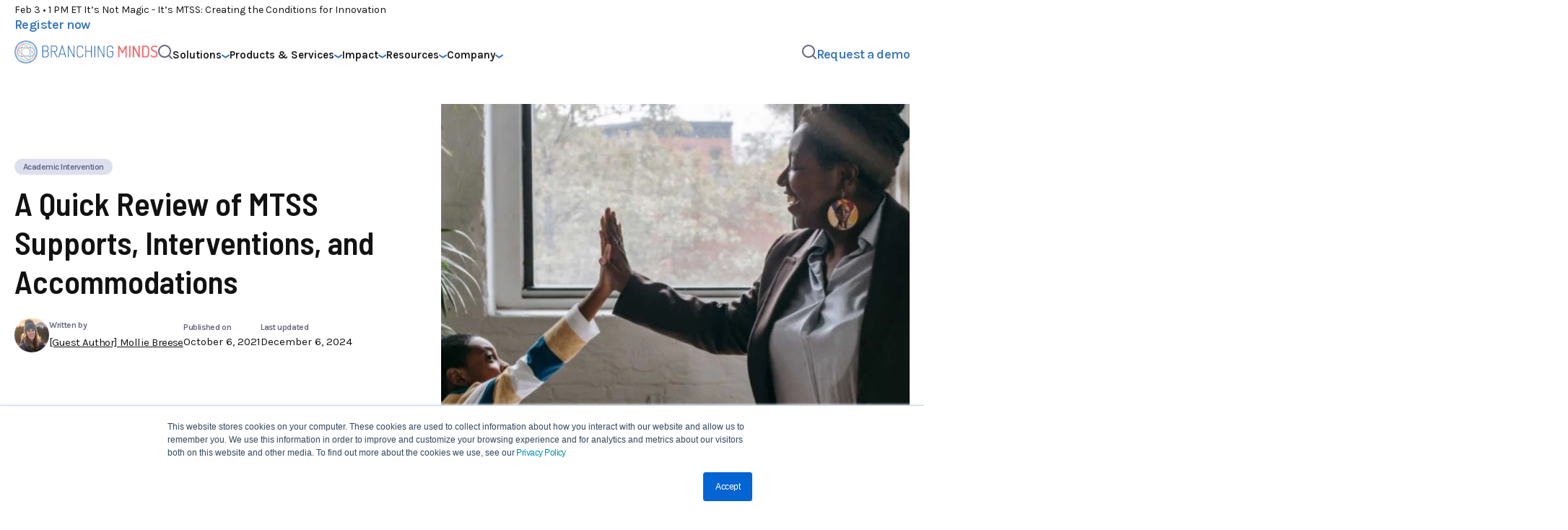

--- FILE ---
content_type: text/html; charset=UTF-8
request_url: https://www.branchingminds.com/blog/quick-review-mtss-supports-interventions-accommodations
body_size: 48953
content:
<!doctype html><html lang="en"><head>
    <meta charset="utf-8">
    <title>A Quick Review of MTSS Supports, Interventions, and Accommodations</title>
    <link rel="shortcut icon" href="https://www.branchingminds.com/hubfs/favicon.png">
    <meta name="description" content="There's a distinction between MTSS supports, interventions, and accommodations.">

    
    <link rel="preconnect" href="https://fonts.googleapis.com">
    <link rel="preconnect" href="https://fonts.gstatic.com" crossorigin>
    <link href="https://fonts.googleapis.com/css2?family=Barlow+Semi+Condensed:ital,wght@0,400;0,500;0,600;0,700;1,400;1,500;1,600;1,700&amp;family=Karla:ital,wght@0,200..800;1,200..800&amp;display=swap" rel="stylesheet">

    
    
    
    
    
      
    

    

    
    

    
    <meta name="viewport" content="width=device-width, initial-scale=1">

    <script src="/hs/hsstatic/jquery-libs/static-1.1/jquery/jquery-1.7.1.js"></script>
<script>hsjQuery = window['jQuery'];</script>
    <meta property="og:description" content="There's a distinction between MTSS supports, interventions, and accommodations.">
    <meta property="og:title" content="A Quick Review of MTSS Supports, Interventions, and Accommodations">
    <meta name="twitter:description" content="There's a distinction between MTSS supports, interventions, and accommodations.">
    <meta name="twitter:title" content="A Quick Review of MTSS Supports, Interventions, and Accommodations">

    

    
  <script id="hs-search-input__valid-content-types" type="application/json">
    [
      
        "SITE_PAGE",
      
        "LANDING_PAGE",
      
        "BLOG_POST",
      
        "LISTING_PAGE",
      
        "KNOWLEDGE_ARTICLE",
      
        "HS_CASE_STUDY"
      
    ]
  </script>

    <style>
a.cta_button{-moz-box-sizing:content-box !important;-webkit-box-sizing:content-box !important;box-sizing:content-box !important;vertical-align:middle}.hs-breadcrumb-menu{list-style-type:none;margin:0px 0px 0px 0px;padding:0px 0px 0px 0px}.hs-breadcrumb-menu-item{float:left;padding:10px 0px 10px 10px}.hs-breadcrumb-menu-divider:before{content:'›';padding-left:10px}.hs-featured-image-link{border:0}.hs-featured-image{float:right;margin:0 0 20px 20px;max-width:50%}@media (max-width: 568px){.hs-featured-image{float:none;margin:0;width:100%;max-width:100%}}.hs-screen-reader-text{clip:rect(1px, 1px, 1px, 1px);height:1px;overflow:hidden;position:absolute !important;width:1px}
</style>

<link rel="stylesheet" href="https://www.branchingminds.com/hubfs/hub_generated/template_assets/1/188510771536/1769012949879/template_main.min.css">
<link rel="stylesheet" href="https://www.branchingminds.com/hubfs/hub_generated/template_assets/1/188510703187/1769012947439/template_blog-post.min.css">
<link rel="stylesheet" href="https://www.branchingminds.com/hubfs/hub_generated/module_assets/1/191188752429/1762459449260/module_notification-bar.min.css">
<link rel="stylesheet" href="https://www.branchingminds.com/hubfs/hub_generated/module_assets/1/195725409144/1757564804371/module_search.min.css">
<link rel="stylesheet" href="https://www.branchingminds.com/hubfs/hub_generated/module_assets/1/188507634974/1750878139324/module_blog-post-cta.min.css">
<link rel="stylesheet" href="https://www.branchingminds.com/hubfs/hub_generated/module_assets/1/189303706789/1749054453282/module_newsletter-subscribe.min.css">

  <style>
    @media (min-width:1024px) {
  #hs_cos_wrapper_newsletter-callout .module-wrapper { max-width:844px; }
}

  </style>

<link rel="stylesheet" href="https://www.branchingminds.com/hubfs/hub_generated/module_assets/1/192542260141/1753803745866/module_related-posts-articles.min.css">
    <script type="application/ld+json">
{
  "mainEntityOfPage" : {
    "@type" : "WebPage",
    "@id" : "https://www.branchingminds.com/blog/quick-review-mtss-supports-interventions-accommodations"
  },
  "author" : {
    "name" : "[Guest Author] Mollie Breese",
    "url" : "https://www.branchingminds.com/blog/author/mollie-breese",
    "@type" : "Person"
  },
  "headline" : "A Quick Review of MTSS Supports, Interventions, and Accommodations",
  "datePublished" : "2021-10-06T04:00:00.000Z",
  "dateModified" : "2024-12-06T19:09:29.069Z",
  "publisher" : {
    "name" : "Branching Minds",
    "logo" : {
      "url" : "https://www.branchingminds.com/hubfs/BM-horizontal-stack%20(2).png",
      "@type" : "ImageObject"
    },
    "@type" : "Organization"
  },
  "@context" : "https://schema.org",
  "@type" : "BlogPosting",
  "image" : [ "https://www.branchingminds.com/hubfs/Blog%20and%20website%20headers/MTSS%20support%20blog%20header%202.jpeg" ]
}
</script>


    
<!--  Added by GoogleAnalytics4 integration -->
<script>
var _hsp = window._hsp = window._hsp || [];
window.dataLayer = window.dataLayer || [];
function gtag(){dataLayer.push(arguments);}

var useGoogleConsentModeV2 = true;
var waitForUpdateMillis = 1000;


if (!window._hsGoogleConsentRunOnce) {
  window._hsGoogleConsentRunOnce = true;

  gtag('consent', 'default', {
    'ad_storage': 'denied',
    'analytics_storage': 'denied',
    'ad_user_data': 'denied',
    'ad_personalization': 'denied',
    'wait_for_update': waitForUpdateMillis
  });

  if (useGoogleConsentModeV2) {
    _hsp.push(['useGoogleConsentModeV2'])
  } else {
    _hsp.push(['addPrivacyConsentListener', function(consent){
      var hasAnalyticsConsent = consent && (consent.allowed || (consent.categories && consent.categories.analytics));
      var hasAdsConsent = consent && (consent.allowed || (consent.categories && consent.categories.advertisement));

      gtag('consent', 'update', {
        'ad_storage': hasAdsConsent ? 'granted' : 'denied',
        'analytics_storage': hasAnalyticsConsent ? 'granted' : 'denied',
        'ad_user_data': hasAdsConsent ? 'granted' : 'denied',
        'ad_personalization': hasAdsConsent ? 'granted' : 'denied'
      });
    }]);
  }
}

gtag('js', new Date());
gtag('set', 'developer_id.dZTQ1Zm', true);
gtag('config', 'G-W3ZDNGBVGC');
</script>
<script async src="https://www.googletagmanager.com/gtag/js?id=G-W3ZDNGBVGC"></script>

<!-- /Added by GoogleAnalytics4 integration -->

<!--  Added by GoogleTagManager integration -->
<script>
var _hsp = window._hsp = window._hsp || [];
window.dataLayer = window.dataLayer || [];
function gtag(){dataLayer.push(arguments);}

var useGoogleConsentModeV2 = true;
var waitForUpdateMillis = 1000;



var hsLoadGtm = function loadGtm() {
    if(window._hsGtmLoadOnce) {
      return;
    }

    if (useGoogleConsentModeV2) {

      gtag('set','developer_id.dZTQ1Zm',true);

      gtag('consent', 'default', {
      'ad_storage': 'denied',
      'analytics_storage': 'denied',
      'ad_user_data': 'denied',
      'ad_personalization': 'denied',
      'wait_for_update': waitForUpdateMillis
      });

      _hsp.push(['useGoogleConsentModeV2'])
    }

    (function(w,d,s,l,i){w[l]=w[l]||[];w[l].push({'gtm.start':
    new Date().getTime(),event:'gtm.js'});var f=d.getElementsByTagName(s)[0],
    j=d.createElement(s),dl=l!='dataLayer'?'&l='+l:'';j.async=true;j.src=
    'https://www.googletagmanager.com/gtm.js?id='+i+dl;f.parentNode.insertBefore(j,f);
    })(window,document,'script','dataLayer','GTM-T9JGZPK7');

    window._hsGtmLoadOnce = true;
};

_hsp.push(['addPrivacyConsentListener', function(consent){
  if(consent.allowed || (consent.categories && consent.categories.analytics)){
    hsLoadGtm();
  }
}]);

</script>

<!-- /Added by GoogleTagManager integration -->


<!-- Global site tag (gtag.js) - Google Analytics -->
<script async src="https://www.googletagmanager.com/gtag/js?id=UA-132750424-1"></script>
<script>
  window.dataLayer = window.dataLayer || [];
  function gtag(){dataLayer.push(arguments);}
  gtag('js', new Date());

  gtag('config', 'UA-132750424-1');
</script>

<meta name="facebook-domain-verification" content="la05w1yd9cm7d9uu4egyald22itfza">
<link rel="amphtml" href="https://www.branchingminds.com/blog/quick-review-mtss-supports-interventions-accommodations?hs_amp=true">

<meta property="og:image" content="https://www.branchingminds.com/hubfs/Blog%20and%20website%20headers/MTSS%20support%20blog%20header%202.jpeg">
<meta property="og:image:width" content="1500">
<meta property="og:image:height" content="600">
<meta property="og:image:alt" content="Review of MTSS Supports, Interventions, and Accommodations">
<meta name="twitter:image" content="https://www.branchingminds.com/hubfs/Blog%20and%20website%20headers/MTSS%20support%20blog%20header%202.jpeg">
<meta name="twitter:image:alt" content="Review of MTSS Supports, Interventions, and Accommodations">

<meta property="og:url" content="https://www.branchingminds.com/blog/quick-review-mtss-supports-interventions-accommodations">
<meta name="twitter:card" content="summary_large_image">
<meta name="twitter:creator" content="@MollieBreese">

<link rel="canonical" href="https://www.branchingminds.com/blog/quick-review-mtss-supports-interventions-accommodations">

<meta property="og:type" content="article">
<link rel="alternate" type="application/rss+xml" href="https://www.branchingminds.com/blog/rss.xml">
<meta name="twitter:domain" content="www.branchingminds.com">
<script src="//platform.linkedin.com/in.js" type="text/javascript">
    lang: en_US
</script>

<meta http-equiv="content-language" content="en">





<link rel="preload" as="image" href="https://www.branchingminds.com/hubfs/blog-website-banner-101.jpg">
  <meta name="generator" content="HubSpot"></head>
  <body>
<!--  Added by GoogleTagManager integration -->
<noscript><iframe src="https://www.googletagmanager.com/ns.html?id=GTM-T9JGZPK7" height="0" width="0" style="display:none;visibility:hidden"></iframe></noscript>

<!-- /Added by GoogleTagManager integration -->

    <div class="body-wrapper   hs-content-id-56540215949 hs-blog-post hs-blog-id-18196706061">
      
        <div data-global-resource-path="branching-minds-theme-2025/templates/partials/header.html">








  
    
      
  <div class="notification-bar notification-bar--teal">
    <div class="notification-bar__content">
      <div class="content-wrapper">
        <span class="notification-bar__message">Feb 3 • 1 PM ET It’s Not Magic - It’s MTSS: Creating the Conditions for Innovation</span>
        
          <div class="notification-bar__link btn-cta-wrapper btn-cta-wrapper--primary">
            <span id="hs_cos_wrapper_notification-bar_" class="hs_cos_wrapper hs_cos_wrapper_widget hs_cos_wrapper_type_cta" style="" data-hs-cos-general-type="widget" data-hs-cos-type="cta"><div class="hs-web-interactive-inline" style="" data-hubspot-wrapper-cta-id="205557369661"> 
 <a href="https://cta-service-cms2.hubspot.com/web-interactives/public/v1/track/click?encryptedPayload=AVxigLKGWWqzXb9EBBngGnJuhU9BiOTJ4Ahn%2BWfB3uMrFIxu0yZwMxVDCNlpMDWhd%2F7P%2FdhMS1ql5PetOQCbuyohKvDjj%2FnVoc84WfrLLa0gNbS1MbuULzo9pqqHbJ6OVYHI2zYWryd4g%2FKvO12WXjm2vLXgz68KJxkx4LKlgVnLEk4%2B58xd4ZPcmuCT8m%2FnHfb63MCwcWkiokAVkxuDxQ4zSir%2BZlDPc4d8HYAU9BnSh4pdbUnXBjXJkDIk%2FeX2dP39psgW6o2W68d0qVe%2F1enlipJWP3%2BNCOLQJFUUexjAWPYgzHprTdy2Wt1X1I7oqVfGFJyjgXEm6C9diTQrubeABPY0Btx6%2BLiseED6yGQ%3D&amp;portalId=5825404" target="_blank" rel="noopener" class="hs-inline-web-interactive-205557369661 btn--cta  " data-hubspot-cta-id="205557369661"> Register now </a> 
</div></span>
          </div>
        
      </div>
    </div>
  </div>

    
  

<header class="header">
  <div class="content-wrapper">
    <div class="header-content">
      <a class="header-logo" href="//www.branchingminds.com">
  
    <span class="icon-wrapper">
      <svg xmlns="http://www.w3.org/2000/svg" width="199" height="32" viewbox="0 0 199 32" fill="none">
  <path d="M16.1061 31.619C24.7269 31.619 31.7155 24.6304 31.7155 16.0096C31.7155 7.38878 24.7269 0.400208 16.1061 0.400208C7.48527 0.400208 0.496704 7.38878 0.496704 16.0096C0.496704 24.6304 7.48527 31.619 16.1061 31.619Z" fill="white" />
  <path d="M38.5195 7.62394C38.5195 7.45999 38.5726 7.33461 38.6883 7.25264C38.7992 7.17066 38.9246 7.12726 39.0596 7.12726H42.5605C43.2019 7.12726 43.8046 7.17548 44.364 7.27192C44.9234 7.36837 45.4104 7.55643 45.8203 7.8313C46.2302 8.10616 46.5581 8.49194 46.7944 8.9838C47.0355 9.47566 47.1512 10.1122 47.1512 10.8886C47.1512 11.8626 46.9776 12.6631 46.6256 13.2997C46.2736 13.9362 45.8155 14.3798 45.2465 14.6354C45.5889 14.7849 45.9023 14.9633 46.1868 15.1755C46.4713 15.3828 46.7124 15.6432 46.915 15.947C47.1175 16.2556 47.2718 16.6173 47.3875 17.0368C47.4984 17.4564 47.5563 17.9579 47.5563 18.5414V18.9464C47.5563 19.8 47.4454 20.5185 47.2187 21.0971C46.9969 21.6806 46.6835 22.1532 46.2881 22.51C45.8926 22.8669 45.4249 23.1273 44.8848 23.2816C44.3447 23.4407 43.7612 23.5179 43.1344 23.5179H39.0548C38.8908 23.5179 38.7606 23.4696 38.6642 23.3732C38.5678 23.2767 38.5195 23.1658 38.5195 23.0501V7.62394ZM39.6383 14.1291H42.6666C43.2356 14.1291 43.7323 14.076 44.1567 13.9748C44.581 13.8687 44.933 13.6951 45.2127 13.4491C45.4876 13.2032 45.6949 12.8801 45.83 12.4847C45.965 12.0893 46.0325 11.5926 46.0325 10.9946C46.0325 10.3967 45.9457 9.93859 45.7769 9.58175C45.6033 9.22491 45.367 8.9404 45.0584 8.74269C44.7498 8.54016 44.3881 8.40031 43.9686 8.32798C43.5491 8.25083 43.0861 8.21707 42.5798 8.21707H39.6431V14.1387L39.6383 14.1291ZM43.0476 22.4522C44.1084 22.4522 44.9379 22.1725 45.5358 21.6131C46.1338 21.0537 46.4327 20.152 46.4327 18.9078V18.5269C46.4327 17.9145 46.3556 17.3937 46.1964 16.9693C46.0421 16.545 45.8155 16.1978 45.5213 15.9277C45.2272 15.6577 44.8752 15.4648 44.4556 15.3443C44.0361 15.2237 43.5684 15.1658 43.0427 15.1658H39.6335V22.457H43.0427L43.0476 22.4522Z" fill="#3A74BA" />
  <path d="M50.4545 7.59977C50.4545 7.47922 50.4931 7.37313 50.5751 7.27668C50.6571 7.18024 50.7824 7.13202 50.9464 7.13202H54.78C55.4069 7.13202 56.0097 7.20435 56.5835 7.34419C57.1574 7.48886 57.6637 7.72515 58.0977 8.0627C58.5317 8.40025 58.8741 8.84872 59.1296 9.40809C59.3852 9.96746 59.5106 10.6619 59.5106 11.4816C59.5106 12.1857 59.419 12.7884 59.2309 13.2996C59.0428 13.8059 58.7873 14.2351 58.4545 14.5775C58.1266 14.9198 57.736 15.1851 57.2876 15.3731C56.8391 15.5612 56.3617 15.6914 55.8506 15.7637L59.4383 22.7173C59.4817 22.8041 59.5058 22.8957 59.5058 22.9874C59.5058 23.1368 59.4527 23.267 59.3466 23.3779C59.2405 23.4889 59.0911 23.5467 58.8982 23.5467C58.7631 23.5467 58.6378 23.4551 58.5172 23.2767C58.3967 23.0983 58.2954 22.9247 58.2038 22.7607L54.6836 15.8746H51.5685V23.0308C51.5685 23.1947 51.5106 23.3201 51.3997 23.4021C51.2888 23.484 51.1586 23.5274 51.0091 23.5274C50.8741 23.5274 50.7487 23.4889 50.6281 23.4021C50.5076 23.3201 50.4497 23.1947 50.4497 23.0308V7.59977H50.4545ZM51.5733 8.20737V14.8475H54.78C55.3153 14.8475 55.8072 14.7896 56.2508 14.6691C56.6896 14.5485 57.0706 14.3556 57.384 14.0856C57.6974 13.8156 57.9434 13.4684 58.1266 13.044C58.305 12.6197 58.3967 12.1085 58.3967 11.5106C58.3967 10.9126 58.305 10.4063 58.1266 9.98675C57.9482 9.56722 57.7023 9.22967 57.384 8.96445C57.0706 8.70405 56.6944 8.51116 56.2508 8.39061C55.8072 8.27005 55.3201 8.21219 54.78 8.21219H51.5733V8.20737Z" fill="#3A74BA" />
  <path d="M61.3959 23.5226C61.2464 23.5226 61.1017 23.4841 60.9715 23.3973C60.8365 23.3153 60.769 23.1899 60.769 23.0259C60.769 22.9681 60.7786 22.9199 60.7931 22.8909L65.5912 7.39243C65.6828 7.12239 65.8901 6.98737 66.2181 6.98737C66.3531 6.98737 66.4784 7.02112 66.599 7.08863C66.7196 7.15614 66.8015 7.25741 66.8449 7.39243L71.5996 22.8909C71.5996 22.9199 71.5996 22.944 71.6092 22.9584C71.6189 22.9729 71.6189 22.997 71.6189 23.0259C71.6189 23.161 71.5514 23.2767 71.4164 23.3731C71.2813 23.4696 71.1319 23.5178 70.9679 23.5178C70.7268 23.5178 70.5773 23.4069 70.5194 23.1803L69.42 19.6118H62.9631L61.8877 23.1803C61.8106 23.4069 61.6466 23.5178 61.3959 23.5178V23.5226ZM69.1114 18.5895L66.2181 9.01268L63.2572 18.5895H69.1114Z" fill="#3A74BA" />
  <path d="M82.4353 23.5227C82.2713 23.5227 82.1218 23.4311 81.9868 23.2526C81.8518 23.0742 81.7312 22.8861 81.63 22.6933L75.0381 9.77464V23.0308C75.0381 23.1948 74.9802 23.3201 74.8693 23.4021C74.7584 23.4841 74.6282 23.5275 74.4787 23.5275C74.3437 23.5275 74.2183 23.4889 74.0977 23.4021C73.9772 23.3201 73.9193 23.1948 73.9193 23.0308V7.59983C73.9193 7.42141 73.9772 7.29603 74.0881 7.22852C74.199 7.16101 74.3292 7.12726 74.4787 7.12726C74.686 7.12726 74.8693 7.23335 75.0188 7.4407C75.1683 7.64805 75.2936 7.85059 75.3997 8.0483L81.8807 20.856V7.59983C81.8807 7.43588 81.9386 7.31532 82.0592 7.24299C82.1797 7.16584 82.3051 7.13208 82.4401 7.13208C82.5896 7.13208 82.7198 7.17066 82.8355 7.24299C82.9464 7.32015 83.0043 7.43588 83.0043 7.59983V23.0308C83.0043 23.1948 82.9513 23.3201 82.8355 23.4021C82.7246 23.4841 82.5944 23.5275 82.4401 23.5275L82.4353 23.5227Z" fill="#3A74BA" />
  <path d="M94.2978 11.0332C94.2833 10.7776 94.2303 10.4883 94.1435 10.1604C94.0518 9.8325 93.8879 9.51906 93.6516 9.22973C93.4105 8.9404 93.0729 8.69447 92.6438 8.50158C92.2098 8.30869 91.6504 8.21225 90.9608 8.21225C89.8373 8.21225 88.9837 8.50158 88.3906 9.08506C87.8023 9.66855 87.5033 10.5896 87.5033 11.8434V18.9512C87.5033 20.2195 87.7975 21.1453 88.3906 21.7192C88.9837 22.293 89.8614 22.5824 91.0235 22.5824C91.7276 22.5824 92.2869 22.4859 92.692 22.293C93.1019 22.1001 93.4201 21.859 93.6468 21.5745C93.8686 21.29 94.0229 20.9862 94.1049 20.6535C94.1869 20.3256 94.2496 20.017 94.293 19.7324C94.3074 19.5974 94.3557 19.4865 94.428 19.3949C94.5051 19.3033 94.6353 19.2599 94.833 19.2599C95.0308 19.2599 95.1754 19.3081 95.2719 19.4045C95.3683 19.501 95.4165 19.7083 95.4165 20.0218C95.4165 20.4847 95.3153 20.938 95.1127 21.3768C94.9102 21.8156 94.6209 22.2062 94.2399 22.5438C93.859 22.8813 93.3864 23.1514 92.827 23.3491C92.2676 23.5516 91.6215 23.6529 90.8885 23.6529C90.2761 23.6529 89.6926 23.5661 89.1477 23.3925C88.6028 23.2189 88.1254 22.9488 87.7155 22.5727C87.3056 22.1966 86.9777 21.7144 86.7414 21.1164C86.5003 20.5185 86.3798 19.7951 86.3798 18.9416V11.8337C86.3798 10.9802 86.5051 10.2569 86.7511 9.6589C86.997 9.06095 87.3297 8.57391 87.7396 8.20261C88.1495 7.8313 88.6317 7.55643 89.1863 7.38283C89.7408 7.20924 90.3291 7.12244 90.9608 7.12244C91.6745 7.12244 92.3159 7.2237 92.8752 7.42623C93.4346 7.62877 93.9024 7.89881 94.2785 8.23636C94.6498 8.57391 94.9343 8.95969 95.132 9.40333C95.3249 9.84215 95.4214 10.2954 95.4214 10.7584C95.4214 11.0573 95.3731 11.255 95.2767 11.3515C95.1802 11.4479 95.0404 11.4962 94.862 11.4962C94.6402 11.4962 94.4858 11.4479 94.4135 11.3515C94.3364 11.255 94.2978 11.1441 94.2978 11.0284V11.0332Z" fill="#3A74BA" />
  <path d="M106.093 15.5419H99.2499V23.0307C99.2499 23.1947 99.192 23.3201 99.0811 23.4021C98.9702 23.484 98.84 23.5274 98.6905 23.5274C98.5555 23.5274 98.4301 23.4889 98.3096 23.4021C98.189 23.3201 98.1312 23.1947 98.1312 23.0307V7.59977C98.1312 7.43582 98.189 7.31526 98.3096 7.24293C98.4301 7.16577 98.5555 7.13202 98.6905 7.13202C98.84 7.13202 98.9702 7.1706 99.0811 7.24293C99.192 7.32008 99.2499 7.43582 99.2499 7.59977V14.5051H106.093V7.59977C106.093 7.43582 106.15 7.31526 106.271 7.24293C106.392 7.16577 106.517 7.13202 106.652 7.13202C106.801 7.13202 106.932 7.1706 107.043 7.24293C107.153 7.32008 107.211 7.43582 107.211 7.59977V23.0307C107.211 23.1947 107.153 23.3201 107.043 23.4021C106.927 23.484 106.801 23.5274 106.652 23.5274C106.517 23.5274 106.392 23.4889 106.271 23.4021C106.15 23.3201 106.093 23.1947 106.093 23.0307V15.5419Z" fill="#3A74BA" />
  <path d="M110.76 7.59977C110.76 7.43582 110.818 7.31526 110.939 7.24293C111.059 7.16577 111.185 7.13202 111.32 7.13202C111.469 7.13202 111.6 7.1706 111.71 7.24293C111.821 7.32008 111.879 7.43582 111.879 7.59977V23.0307C111.879 23.1947 111.821 23.3201 111.71 23.4021C111.6 23.484 111.469 23.5274 111.32 23.5274C111.185 23.5274 111.059 23.4889 110.939 23.4021C110.818 23.3201 110.76 23.1947 110.76 23.0307V7.59977Z" fill="#3A74BA" />
  <path d="M123.945 23.5227C123.781 23.5227 123.631 23.4311 123.496 23.2526C123.361 23.0742 123.24 22.8861 123.134 22.6933L116.542 9.77464V23.0308C116.542 23.1948 116.485 23.3201 116.374 23.4021C116.263 23.4841 116.133 23.5275 115.983 23.5275C115.848 23.5275 115.723 23.4889 115.602 23.4021C115.482 23.3201 115.424 23.1948 115.424 23.0308V7.59983C115.424 7.42141 115.477 7.29603 115.592 7.22852C115.703 7.16101 115.834 7.12726 115.983 7.12726C116.19 7.12726 116.374 7.23335 116.523 7.4407C116.673 7.64805 116.798 7.85059 116.904 8.0483L123.385 20.856V7.59983C123.385 7.43588 123.443 7.31532 123.564 7.24299C123.684 7.16584 123.809 7.13208 123.945 7.13208C124.094 7.13208 124.224 7.17066 124.34 7.24299C124.451 7.32015 124.509 7.43588 124.509 7.59983V23.0308C124.509 23.1948 124.451 23.3201 124.34 23.4021C124.229 23.4841 124.099 23.5275 123.945 23.5275V23.5227Z" fill="#3A74BA" />
  <path d="M135.807 11.0332C135.687 10.0929 135.334 9.38404 134.751 8.91147C134.168 8.43889 133.386 8.20743 132.398 8.20743C131.322 8.20743 130.488 8.49676 129.895 9.08024C129.307 9.66373 129.008 10.5848 129.008 11.8385V18.9464C129.008 20.2002 129.302 21.1212 129.895 21.7047C130.483 22.2882 131.318 22.5775 132.398 22.5775C133.478 22.5775 134.312 22.2882 134.91 21.7047C135.508 21.1212 135.807 20.2002 135.807 18.9464V15.9422H132.489C132.34 15.9422 132.229 15.8843 132.152 15.7734C132.075 15.6625 132.041 15.5468 132.041 15.4262C132.041 15.3057 132.08 15.1899 132.152 15.079C132.224 14.9681 132.34 14.9103 132.489 14.9103H136.458C136.608 14.9103 136.723 14.9633 136.805 15.0646C136.887 15.1707 136.931 15.2912 136.931 15.4262V18.9464C136.931 19.8 136.815 20.5233 136.583 21.1212C136.352 21.7192 136.029 22.2062 135.619 22.5775C135.209 22.9537 134.727 23.2237 134.172 23.3973C133.618 23.5709 133.029 23.6577 132.403 23.6577C131.776 23.6577 131.163 23.5709 130.618 23.3973C130.073 23.2237 129.596 22.9537 129.196 22.5775C128.791 22.2014 128.473 21.7192 128.241 21.1212C128.01 20.5233 127.894 19.8 127.894 18.9464V11.8385C127.894 10.985 128.01 10.2617 128.241 9.66373C128.473 9.06578 128.791 8.57874 129.196 8.20743C129.601 7.83612 130.073 7.56125 130.618 7.38766C131.163 7.21406 131.752 7.12726 132.378 7.12726C133.083 7.12726 133.714 7.2237 134.274 7.41659C134.833 7.60948 135.315 7.8747 135.711 8.21225C136.106 8.5498 136.41 8.95004 136.617 9.41297C136.825 9.8759 136.931 10.3774 136.931 10.9175C136.931 11.1248 136.878 11.2792 136.772 11.366C136.665 11.4576 136.53 11.501 136.366 11.501C136.217 11.501 136.092 11.4624 135.985 11.3901C135.879 11.3129 135.822 11.1972 135.807 11.0332Z" fill="#3A74BA" />
  <path d="M150.317 17.4852C150.211 17.6781 150.095 17.8131 149.97 17.8902C149.845 17.9674 149.714 18.0012 149.579 18.0012C149.459 18.0012 149.338 17.9626 149.222 17.8902C149.102 17.8179 148.991 17.6829 148.885 17.4852L145.519 11.0283V22.8908C145.519 23.1175 145.423 23.2814 145.23 23.3972C145.037 23.5081 144.82 23.5659 144.579 23.5659C144.338 23.5659 144.121 23.5081 143.928 23.3972C143.735 23.2863 143.638 23.1175 143.638 22.8908V8.08675C143.638 7.74437 143.73 7.50326 143.918 7.36824C144.106 7.23322 144.323 7.16571 144.579 7.16571C144.921 7.16571 145.206 7.26698 145.432 7.46951C145.659 7.67204 145.876 7.96619 146.083 8.35679L149.603 15.1078L153.148 8.35679C153.36 7.96619 153.572 7.67204 153.799 7.46951C154.025 7.26698 154.305 7.16571 154.652 7.16571C154.908 7.16571 155.125 7.23322 155.313 7.36824C155.496 7.50326 155.593 7.74437 155.593 8.08675V22.8908C155.593 23.1175 155.496 23.2814 155.298 23.3972C155.106 23.5081 154.889 23.5659 154.647 23.5659C154.406 23.5659 154.189 23.5081 153.996 23.3972C153.804 23.2863 153.707 23.1175 153.707 22.8908V11.1199L150.322 17.49L150.317 17.4852Z" fill="#F26C6E" />
  <path d="M158.77 7.82159C158.77 7.59977 158.867 7.43099 159.06 7.32972C159.253 7.22364 159.47 7.17542 159.711 7.17542C159.952 7.17542 160.164 7.22846 160.362 7.32972C160.555 7.43581 160.656 7.59977 160.656 7.82159V22.8909C160.656 23.1175 160.559 23.2815 160.362 23.3972C160.169 23.5081 159.952 23.566 159.711 23.566C159.47 23.566 159.253 23.5081 159.06 23.3972C158.867 23.2863 158.77 23.1175 158.77 22.8909V7.82159Z" fill="#F26C6E" />
  <path d="M172.745 23.566C172.489 23.566 172.263 23.4889 172.06 23.3297C171.858 23.1754 171.689 22.9681 171.554 22.7125L165.724 11.4334V22.8957C165.724 23.1224 165.627 23.2863 165.435 23.4021C165.242 23.513 165.025 23.5708 164.784 23.5708C164.542 23.5708 164.325 23.513 164.133 23.4021C163.94 23.2911 163.843 23.1224 163.843 22.8957V7.82641C163.843 7.59012 163.935 7.42135 164.123 7.3249C164.311 7.22846 164.528 7.18024 164.784 7.18024C165.126 7.18024 165.401 7.2815 165.603 7.48403C165.806 7.68657 166.008 7.98072 166.221 8.37132L171.805 19.2936V7.83123C171.805 7.60941 171.901 7.44063 172.094 7.33937C172.287 7.23328 172.504 7.18506 172.745 7.18506C172.986 7.18506 173.203 7.2381 173.396 7.33937C173.589 7.44546 173.685 7.60941 173.685 7.83123V22.9005C173.685 23.1272 173.589 23.2911 173.396 23.4069C173.203 23.5178 172.986 23.5757 172.745 23.5757V23.566Z" fill="#F26C6E" />
  <path d="M181.69 7.17053C182.361 7.17053 182.992 7.25733 183.585 7.42611C184.174 7.59971 184.694 7.87939 185.133 8.26517C185.577 8.65576 185.919 9.15727 186.165 9.77933C186.411 10.4014 186.537 11.1585 186.537 12.0554V18.6714C186.537 19.5684 186.411 20.3254 186.165 20.9475C185.919 21.5647 185.577 22.0711 185.133 22.4617C184.694 22.8523 184.178 23.132 183.585 23.3007C182.992 23.4743 182.361 23.5611 181.69 23.5611H177.722C177.466 23.5611 177.263 23.4936 177.104 23.3586C176.945 23.2236 176.868 23.0741 176.868 22.9101V7.8167C176.868 7.65275 176.945 7.50326 177.104 7.36824C177.263 7.23322 177.466 7.16571 177.722 7.16571H181.69V7.17053ZM178.754 8.87758V21.8637H181.69C182.616 21.8637 183.344 21.6081 183.865 21.0922C184.391 20.5762 184.651 19.7757 184.651 18.6811V12.065C184.651 10.9752 184.391 10.1699 183.865 9.65396C183.339 9.13798 182.616 8.88241 181.69 8.88241H178.754V8.87758Z" fill="#F26C6E" />
  <path d="M193.374 21.994C194.315 21.994 195.072 21.7673 195.641 21.3092C196.21 20.8511 196.494 20.1519 196.494 19.2116C196.494 18.4641 196.311 17.8758 195.945 17.437C195.578 17.003 195.12 16.6462 194.575 16.3617C194.03 16.0772 193.437 15.8216 192.8 15.5998C192.164 15.3779 191.576 15.0934 191.031 14.7607C190.486 14.4232 190.028 13.9892 189.661 13.4587C189.295 12.9283 189.112 12.2098 189.112 11.2936C189.112 10.4738 189.266 9.79386 189.57 9.25378C189.878 8.7137 190.269 8.28934 190.746 7.9759C191.224 7.66246 191.754 7.44064 192.338 7.31526C192.921 7.18506 193.49 7.12238 194.045 7.12238C194.45 7.12238 194.879 7.15131 195.332 7.214C195.79 7.27186 196.21 7.36348 196.6 7.48404C196.991 7.60459 197.314 7.7589 197.574 7.94215C197.835 8.13021 197.965 8.35203 197.965 8.60279C197.965 8.78121 197.893 8.9982 197.753 9.25378C197.613 9.50936 197.41 9.63473 197.16 9.63473C197.025 9.63473 196.88 9.59133 196.721 9.49971C196.562 9.40809 196.369 9.31165 196.137 9.20556C195.906 9.09947 195.621 9.00303 195.284 8.91623C194.946 8.82461 194.532 8.78121 194.04 8.78121C193.62 8.78121 193.23 8.81978 192.863 8.90658C192.497 8.98856 192.174 9.11876 191.899 9.29718C191.624 9.4756 191.402 9.71671 191.238 10.0157C191.074 10.3147 190.992 10.6811 190.992 11.1151C190.992 11.742 191.175 12.2339 191.542 12.5956C191.908 12.9572 192.362 13.2562 192.911 13.5021C193.456 13.7481 194.045 13.9843 194.686 14.211C195.322 14.4328 195.911 14.7366 196.456 15.1079C197.001 15.484 197.459 15.9759 197.825 16.5883C198.192 17.2007 198.375 18.0157 198.375 19.0332C198.375 19.8385 198.25 20.5377 198.004 21.1308C197.758 21.7239 197.415 22.211 196.981 22.6016C196.547 22.9922 196.031 23.2767 195.433 23.4647C194.835 23.6528 194.18 23.7444 193.461 23.7444C192.743 23.7444 192.092 23.6576 191.498 23.484C190.905 23.3153 190.409 23.0934 189.994 22.833C189.584 22.5726 189.266 22.293 189.039 22.0036C188.813 21.7095 188.702 21.4443 188.702 21.208C188.702 20.9861 188.788 20.7547 188.962 20.5232C189.136 20.2918 189.324 20.176 189.536 20.176C189.7 20.176 189.869 20.2676 190.042 20.4557C190.216 20.6438 190.438 20.8511 190.717 21.0826C190.992 21.3141 191.339 21.5214 191.759 21.7095C192.178 21.8975 192.714 21.9892 193.374 21.9892V21.994Z" fill="#F26C6E" />
  <path d="M18.2326 10.6185C18.1169 10.4449 18.0204 10.2809 17.9192 10.1169C17.9095 10.0928 17.8951 10.0735 17.8806 10.0494C17.4177 10.1314 16.8535 10.1941 16.0048 10.1941C15.1561 10.1941 14.5919 10.1362 14.1289 10.0494C14.1145 10.0735 14.1 10.0928 14.0904 10.1169C13.9891 10.2809 13.8926 10.4449 13.7769 10.6185C14.3122 10.7294 14.9632 10.821 16.0048 10.821C17.0464 10.821 17.6974 10.7294 18.2326 10.6185Z" fill="#3A74BA" />
  <path d="M9.50439 10.0061C9.50439 9.84213 9.51404 9.683 9.52368 9.52386C8.17829 9.62513 6.94381 10.1363 5.95044 10.9319C5.91187 11.202 5.89258 11.4817 5.89258 11.7614V11.8144C6.84255 10.8789 8.10596 10.2665 9.50921 10.1459C9.50921 10.0977 9.50921 10.0495 9.50921 10.0013L9.50439 10.0061Z" fill="#3A74BA" />
  <path d="M21.8734 21.8782C20.2869 21.8686 19.5539 21.7046 18.8836 21.5406C18.7486 21.7335 18.6377 21.9168 18.5268 22.0952C18.5702 22.1048 18.6136 22.1193 18.657 22.129C19.39 22.3074 20.147 22.4954 21.8541 22.5051C21.8686 22.3411 21.8734 22.1724 21.8734 22.0036C21.8734 21.9602 21.8734 21.9216 21.8734 21.883V21.8782Z" fill="#3A74BA" />
  <path d="M21.8734 10.1314C21.8734 10.088 21.8734 10.0494 21.8734 10.006C21.8734 9.83725 21.8637 9.66847 21.8541 9.50452C20.1422 9.51416 19.39 9.70223 18.657 9.88065C18.6136 9.89029 18.5702 9.90476 18.5268 9.9144C18.6377 10.0976 18.7486 10.2761 18.8836 10.469C19.5587 10.305 20.2869 10.1362 21.8782 10.1314H21.8734Z" fill="#3A74BA" />
  <path d="M22.5002 10.0061C22.5002 10.0543 22.5002 10.1025 22.5002 10.1507C23.9035 10.2713 25.1621 10.8837 26.1121 11.8144C26.1121 11.5202 26.0976 11.2213 26.0542 10.9271C25.0608 10.1315 23.8263 9.62031 22.481 9.51904C22.4906 9.67817 22.5002 9.83731 22.5002 10.0013V10.0061Z" fill="#3A74BA" />
  <path d="M13.772 21.3864C13.8829 21.56 13.9842 21.724 14.0855 21.8879C14.0999 21.912 14.1144 21.9313 14.1241 21.9554C14.587 21.8686 15.1512 21.8108 15.9999 21.8108C16.8486 21.8108 17.4128 21.8686 17.8757 21.9554C17.8902 21.9313 17.9046 21.912 17.9191 21.8879C18.0204 21.724 18.1168 21.56 18.2277 21.3864C17.6925 21.2755 17.0415 21.1839 15.9999 21.1839C14.9583 21.1839 14.3073 21.2755 13.772 21.3864Z" fill="#3A74BA" />
  <path d="M26.112 20.1905C25.1669 21.1212 23.9034 21.7336 22.5002 21.8541C22.5002 21.9024 22.5002 21.9506 22.5002 21.9988C22.5002 22.1628 22.4905 22.3219 22.4761 22.481C23.8215 22.3798 25.0559 21.8734 26.0493 21.0778C26.0927 20.7836 26.112 20.4895 26.1072 20.1905H26.112Z" fill="#3A74BA" />
  <path d="M26.6957 12.4799C27.4335 13.4636 27.8723 14.6836 27.8723 16.0001C27.8723 17.3165 27.4335 18.5414 26.6957 19.5203C26.7294 19.8289 26.7391 20.1375 26.7294 20.4461C27.8241 19.284 28.4944 17.7216 28.4944 16.0001C28.4944 14.2785 27.8241 12.7162 26.7294 11.554C26.7391 11.8626 26.7294 12.1713 26.6957 12.4799Z" fill="#3A74BA" />
  <path d="M10.1266 21.8783C10.1266 21.9168 10.1266 21.9602 10.1266 21.9988C10.1266 22.1676 10.1363 22.3364 10.1508 22.5003C11.8578 22.4907 12.6197 22.3074 13.3479 22.1242C13.3913 22.1146 13.4347 22.1001 13.4781 22.0904C13.3672 21.9072 13.2562 21.7288 13.1212 21.5359C12.4461 21.6998 11.718 21.8686 10.1266 21.8734V21.8783Z" fill="#3A74BA" />
  <path d="M10.1266 10.1314C11.7131 10.141 12.4461 10.305 13.1212 10.469C13.2562 10.2761 13.3672 10.0928 13.4781 9.9144C13.4347 9.90476 13.3913 9.89511 13.3479 9.88065C12.6197 9.70223 11.8578 9.51416 10.1508 9.50452C10.1363 9.66847 10.1266 9.83725 10.1266 10.006C10.1266 10.0494 10.1266 10.088 10.1266 10.1314Z" fill="#3A74BA" />
  <path d="M5.29965 19.5203C4.56186 18.5414 4.12786 17.3213 4.12786 16.0049C4.12786 14.6884 4.56186 13.4684 5.29965 12.4895C5.27554 12.2484 5.26107 12.0073 5.26107 11.7662C5.26107 11.6987 5.26107 11.6312 5.26107 11.5637C4.17126 12.7258 3.50098 14.2882 3.50098 16.0049C3.50098 17.7216 4.17126 19.284 5.26107 20.4461C5.26107 20.3786 5.25625 20.3111 5.25625 20.2436C5.25625 19.9977 5.27072 19.7614 5.29483 19.5203H5.29965Z" fill="#3A74BA" />
  <path d="M9.50464 21.9988C9.50464 21.9506 9.50464 21.9024 9.50464 21.8541C8.10138 21.7336 6.83797 21.1212 5.888 20.1905C5.888 20.2098 5.888 20.2291 5.888 20.2435C5.888 20.5232 5.90729 20.8029 5.94587 21.0778C6.93924 21.8783 8.17371 22.3846 9.5191 22.4859C9.50946 22.3267 9.49982 22.1628 9.49982 22.0036L9.50464 21.9988Z" fill="#3A74BA" />
  <path d="M18.8066 21.5166C18.6234 21.4732 18.4353 21.4249 18.2328 21.3815C18.1218 21.5551 18.0206 21.7191 17.9241 21.883C17.9097 21.9071 17.8952 21.9264 17.8807 21.9505C18.1122 21.9939 18.3196 22.0422 18.5269 22.0904C18.6378 21.9071 18.7487 21.7287 18.8838 21.5358C18.8548 21.531 18.8307 21.5214 18.8066 21.5166Z" fill="#3A74BA" />
  <path d="M13.1983 10.4883C13.3816 10.5317 13.5696 10.58 13.7721 10.6234C13.8831 10.4498 13.9843 10.2858 14.0856 10.1218C14.1001 10.0977 14.1145 10.0784 14.1242 10.0543C13.8927 10.0109 13.6854 9.96271 13.478 9.91449C13.3671 10.0977 13.2562 10.2762 13.1212 10.469C13.1453 10.4739 13.1742 10.4835 13.1983 10.4883Z" fill="#3A74BA" />
  <path d="M21.8733 10.1314C21.9167 10.1314 21.9553 10.1314 21.9987 10.1314C22.1674 10.1314 22.3362 10.141 22.5002 10.1555C22.5002 10.1073 22.5002 10.0591 22.5002 10.0108C22.5002 9.84689 22.4905 9.68776 22.4809 9.52863C22.3218 9.51416 22.1578 9.50934 21.9987 9.50934C21.9456 9.50934 21.9022 9.50934 21.854 9.50934C21.8685 9.67329 21.8733 9.84207 21.8733 10.0108C21.8733 10.0542 21.8733 10.0928 21.8733 10.1362V10.1314Z" fill="#3A74BA" />
  <path d="M10.1265 21.8782C10.0879 21.8782 10.0445 21.8782 10.0011 21.8782C9.83236 21.8782 9.66359 21.8686 9.49963 21.8541C9.49963 21.9023 9.49963 21.9506 9.49963 21.9988C9.49963 22.1627 9.50928 22.3219 9.51892 22.481C9.67805 22.4907 9.84201 22.5003 10.0011 22.5003C10.0494 22.5003 10.0976 22.5003 10.1458 22.5003C10.1313 22.3363 10.1217 22.1676 10.1217 21.9988C10.1217 21.9554 10.1217 21.9168 10.1217 21.8782H10.1265Z" fill="#3A74BA" />
  <path d="M5.29956 12.4895C5.47798 12.2532 5.67569 12.0266 5.88305 11.8192V11.7662C5.88305 11.4865 5.90234 11.2068 5.94091 10.9368C5.6998 11.1297 5.47316 11.3418 5.26099 11.5685C5.26099 11.636 5.26099 11.7035 5.26099 11.771C5.26099 12.0169 5.27545 12.258 5.29956 12.4943V12.4895Z" fill="#3A74BA" />
  <path d="M26.6954 19.525C26.517 19.7613 26.3193 19.9831 26.1071 20.1905C26.1071 20.4846 26.0927 20.7836 26.0493 21.0778C26.2904 20.8849 26.517 20.6727 26.7292 20.4509C26.7388 20.1423 26.7292 19.8336 26.6954 19.525Z" fill="#3A74BA" />
  <path d="M21.073 26.0591C20.7981 26.0977 20.5233 26.117 20.2436 26.117C20.2243 26.117 20.205 26.117 20.1857 26.117C19.9784 26.3292 19.7566 26.5269 19.5203 26.7053C19.7566 26.7294 19.9977 26.7487 20.2436 26.7487C20.3111 26.7487 20.3786 26.7487 20.4413 26.7439C20.6679 26.5317 20.8753 26.3051 21.073 26.064V26.0591Z" fill="#F26C6E" />
  <path d="M16.3569 24.8391C16.2412 24.9549 16.1206 25.0609 16.0001 25.167C16.9983 26.0302 18.2134 26.5606 19.5154 26.7005C19.7517 26.5221 19.9735 26.3244 20.1809 26.1122C18.8017 26.1025 17.4949 25.6155 16.4533 24.733C16.4196 24.7668 16.3907 24.8005 16.3521 24.8343L16.3569 24.8391Z" fill="#F26C6E" />
  <path d="M24.3087 16.0049C24.3376 16.0338 24.3665 16.0627 24.3955 16.0917C24.516 16.2122 24.6269 16.3376 24.733 16.463C24.7668 16.4292 24.8005 16.3955 24.8343 16.3617C24.95 16.246 25.0561 16.1254 25.1622 16.0049C25.0561 15.8843 24.95 15.7638 24.8343 15.648C24.8005 15.6143 24.7668 15.5805 24.733 15.5468C24.6269 15.6721 24.5112 15.7975 24.3955 15.9181C24.3665 15.947 24.3376 15.9759 24.3087 16.0049Z" fill="#F26C6E" />
  <path d="M26.7342 20.4509C26.522 20.6775 26.2954 20.8849 26.0542 21.0778C25.8806 22.2929 25.3309 23.4647 24.3954 24.3954C23.484 25.3068 22.3267 25.8806 21.0729 26.0591C20.88 26.3002 20.6727 26.5268 20.4412 26.739C22.1049 26.6859 23.6576 26.0205 24.8342 24.8391C26.0494 23.6239 26.6811 22.047 26.7294 20.4509H26.7342Z" fill="#F26C6E" />
  <path d="M10.6185 18.2327C10.5751 18.4353 10.5317 18.6233 10.4835 18.8066C10.4786 18.8307 10.4738 18.8596 10.4642 18.8837C10.8548 19.1538 11.2936 19.5058 11.8915 20.1086C12.4943 20.7113 12.8512 21.1501 13.1164 21.5359C13.1405 21.5311 13.1694 21.5215 13.1935 21.5166C13.3768 21.4732 13.5648 21.425 13.7674 21.3816C13.4684 20.9235 13.073 20.4027 12.3352 19.6601C11.5974 18.9223 11.0766 18.5269 10.6137 18.2279L10.6185 18.2327Z" fill="#F26C6E" />
  <path d="M21.3817 13.7722C21.4251 13.5697 21.4685 13.3816 21.5168 13.1983C21.5216 13.1742 21.5312 13.1501 21.536 13.1212C21.1454 12.8512 20.7066 12.4943 20.1039 11.8964C19.5059 11.2936 19.1491 10.8548 18.879 10.469C18.8549 10.4738 18.8308 10.4835 18.8019 10.4883C18.6186 10.5317 18.4306 10.5799 18.228 10.6233C18.527 11.0814 18.9224 11.607 19.6602 12.3448C20.398 13.0826 20.9236 13.478 21.3769 13.777L21.3817 13.7722Z" fill="#F26C6E" />
  <path d="M5.9458 10.9319C6.12422 9.67817 6.69324 8.52084 7.60463 7.60945C8.51602 6.69806 9.66852 6.12422 10.9223 5.95062C11.0718 5.76255 11.2309 5.58413 11.4045 5.41536C11.4527 5.36713 11.501 5.31891 11.554 5.27069C9.89516 5.32373 8.34242 5.9892 7.16581 7.17063C5.98437 8.35207 5.31409 9.90481 5.26587 11.5685C5.47805 11.3418 5.70469 11.1345 5.9458 10.9368V10.9319Z" fill="#F26C6E" />
  <path d="M7.16562 15.648C7.19938 15.6143 7.23313 15.5805 7.26689 15.5468C6.38443 14.5052 5.89739 13.1984 5.88292 11.8192C5.67075 12.0266 5.47786 12.2484 5.29944 12.4895C5.4441 13.7915 5.97454 15.0067 6.83289 16.0049C6.93898 15.8843 7.04507 15.7638 7.1608 15.648H7.16562Z" fill="#F26C6E" />
  <path d="M16.0002 24.3087C14.8814 23.1803 14.486 22.5486 14.1243 21.9554C13.8929 21.9988 13.6855 22.0471 13.4781 22.0953C13.5023 22.1339 13.5215 22.1724 13.5457 22.211C13.9363 22.8572 14.3413 23.5227 15.542 24.7378C15.6722 24.6269 15.7928 24.516 15.9134 24.3955C15.9423 24.3665 15.9712 24.3376 16.0002 24.3087Z" fill="#F26C6E" />
  <path d="M15.6479 7.16574C15.7636 7.05001 15.8842 6.94392 16.0047 6.83784C15.0066 5.97467 13.7914 5.44423 12.4846 5.30438C12.2627 5.46834 12.0506 5.65158 11.8528 5.85411C11.8432 5.86858 11.8287 5.87822 11.8191 5.89269C13.2031 5.90233 14.505 6.38937 15.5515 7.27183C15.5852 7.23808 15.619 7.20432 15.6527 7.17057L15.6479 7.16574Z" fill="#F26C6E" />
  <path d="M24.839 16.3568C24.8052 16.3906 24.7715 16.4244 24.7377 16.4581C25.6443 17.5335 26.1024 18.8596 26.1121 20.1905C26.3242 19.9831 26.5219 19.7613 26.7004 19.525C26.5605 18.2568 26.0494 17.0271 25.1669 16.0048C25.0608 16.1254 24.9547 16.2459 24.839 16.3617V16.3568Z" fill="#F26C6E" />
  <path d="M7.69639 16.0048C7.66745 16.0338 7.63852 16.0627 7.60959 16.0916C7.48903 16.2122 7.37812 16.3376 7.26721 16.4629C8.4824 17.6637 9.14786 18.0687 9.79404 18.4593C9.83261 18.4834 9.87119 18.5075 9.90977 18.5316C9.95799 18.3243 10.0062 18.1169 10.0496 17.8855C9.45648 17.5286 8.82478 17.1284 7.69156 16.0096L7.69639 16.0048Z" fill="#F26C6E" />
  <path d="M24.3088 16.0048C24.3377 15.9759 24.3667 15.947 24.3956 15.9181C24.5161 15.7975 24.6271 15.6721 24.7331 15.5467C23.518 14.346 22.8525 13.941 22.2063 13.5504C22.1677 13.5262 22.1292 13.5021 22.0954 13.478C22.0424 13.6854 21.9941 13.8927 21.9507 14.1242C22.5487 14.4859 23.1804 14.8861 24.3088 16V16.0048Z" fill="#F26C6E" />
  <path d="M16.0001 7.69626C17.1188 8.82465 17.519 9.45636 17.8759 10.0543C18.1074 10.0109 18.3147 9.96269 18.5221 9.91447C18.498 9.87589 18.4738 9.83731 18.4546 9.79874C18.064 9.15256 17.6589 8.4871 16.4582 7.27191C16.3328 7.378 16.2074 7.49373 16.0869 7.60946C16.0579 7.6384 16.029 7.66733 16.0001 7.69626Z" fill="#F26C6E" />
  <path d="M17.9194 10.117C18.0206 10.2809 18.1171 10.4449 18.2328 10.6185C18.4353 10.5751 18.6234 10.5317 18.8067 10.4834C18.8308 10.4786 18.8549 10.469 18.8838 10.4642C18.7488 10.2713 18.6379 10.088 18.527 9.90961C18.3196 9.95783 18.1123 10.0109 17.8808 10.0495C17.8953 10.0736 17.9097 10.0928 17.9194 10.117Z" fill="#F26C6E" />
  <path d="M14.0857 21.8879C13.9844 21.7239 13.8879 21.56 13.7722 21.3864C13.5697 21.4298 13.3816 21.4732 13.1984 21.5214C13.1743 21.5262 13.1453 21.5358 13.1212 21.5407C13.2562 21.7335 13.3671 21.9168 13.4781 22.0952C13.6854 22.047 13.8928 21.9939 14.1242 21.9554C14.1098 21.9313 14.0953 21.912 14.0857 21.8879Z" fill="#F26C6E" />
  <path d="M7.69612 16.0049C7.66718 15.9759 7.63825 15.947 7.60932 15.9181C7.48876 15.7975 7.37785 15.677 7.27176 15.5468C7.23801 15.5805 7.20425 15.6143 7.1705 15.648C7.05477 15.7638 6.94868 15.8843 6.84259 16.0049C6.94868 16.1254 7.05477 16.246 7.1705 16.3569C7.20425 16.3906 7.23801 16.4244 7.27176 16.4581C7.37785 16.3279 7.49359 16.2074 7.61414 16.0868C7.64307 16.0579 7.67201 16.029 7.70094 16L7.69612 16.0049Z" fill="#F26C6E" />
  <path d="M10.9272 5.9458C11.2021 5.90722 11.4817 5.88793 11.7614 5.88793C11.7759 5.88793 11.7952 5.88793 11.8145 5.88793C11.8289 5.87347 11.8386 5.86382 11.8482 5.84935C12.0459 5.65164 12.2581 5.4684 12.4799 5.29963C12.2436 5.27551 12.0025 5.25623 11.7614 5.25623C11.6939 5.25623 11.6264 5.25623 11.5541 5.26105C11.501 5.30927 11.4528 5.35749 11.4046 5.40571C11.231 5.57931 11.0719 5.75773 10.9224 5.94098L10.9272 5.9458Z" fill="#F26C6E" />
  <path d="M12.4798 5.30435C13.4924 4.54245 14.7172 4.13256 15.9999 4.13256C17.2826 4.13256 18.5364 4.56656 19.5153 5.30435C19.7516 5.27542 19.9927 5.26095 20.2386 5.26095C20.3062 5.26095 20.3737 5.26095 20.4412 5.26095C19.279 4.17114 17.7166 3.50085 15.9999 3.50085C14.2833 3.50085 12.7643 4.12774 11.5539 5.26095C11.6214 5.26095 11.6937 5.25613 11.7612 5.25613C12.0072 5.25613 12.2435 5.27059 12.4798 5.29953V5.30435Z" fill="#3CC2D1" />
  <path d="M10.6183 13.7721C10.4447 13.8878 10.2807 13.9843 10.1168 14.0807C10.0927 14.0952 10.0734 14.1096 10.0493 14.1241C10.1312 14.587 10.1939 15.1512 10.1939 15.9999C10.1939 16.8486 10.1312 17.4128 10.0493 17.8758C10.0734 17.8902 10.0927 17.9047 10.1168 17.9192C10.2759 18.0204 10.4447 18.1169 10.6183 18.2326C10.7292 17.6974 10.8208 17.0464 10.8208 16.0048C10.8208 14.9632 10.7292 14.3122 10.6183 13.7769V13.7721Z" fill="#3CC2D1" />
  <path d="M21.9987 9.50451C22.1627 9.50451 22.3218 9.51416 22.481 9.5238C22.3797 8.17841 21.8685 6.94394 21.0729 5.94574C20.8028 5.90717 20.5232 5.88788 20.2435 5.88788C20.2242 5.88788 20.2097 5.88788 20.1856 5.88788C21.1211 6.83785 21.7335 8.10126 21.8541 9.49969C21.9023 9.49969 21.9457 9.49969 21.9987 9.49969V9.50451Z" fill="#3CC2D1" />
  <path d="M21.9987 22.5003C21.9457 22.5003 21.9023 22.5003 21.8541 22.5003C21.7335 23.9036 21.1211 25.167 20.1856 26.1121C20.2049 26.1121 20.2194 26.1121 20.2435 26.1121C20.5232 26.1121 20.798 26.0928 21.0729 26.0543C21.8734 25.0609 22.3797 23.8264 22.481 22.481C22.3218 22.4907 22.1627 22.5003 21.9987 22.5003Z" fill="#3CC2D1" />
  <path d="M10.0061 22.5003C9.84213 22.5003 9.683 22.4907 9.52386 22.481C9.62031 23.7975 10.1073 25.032 10.9271 26.0543C11.202 26.0928 11.4817 26.1169 11.7614 26.1169C11.7758 26.1169 11.7951 26.1169 11.8144 26.1169C10.8451 25.1332 10.2665 23.865 10.1507 22.5051C10.1025 22.5051 10.0543 22.5051 10.0061 22.5051V22.5003Z" fill="#3CC2D1" />
  <path d="M10.1265 10.1313C10.0879 10.1313 10.0445 10.1313 10.0011 10.1313C9.8323 10.1313 9.66353 10.141 9.49957 10.1555C9.50922 11.8625 9.69246 12.6196 9.8757 13.3526C9.88535 13.396 9.89499 13.4394 9.90946 13.4828C10.0927 13.3719 10.2711 13.2609 10.464 13.1259C10.2952 12.4508 10.1313 11.7227 10.1265 10.1313Z" fill="#3CC2D1" />
  <path d="M21.8734 10.1313C21.8686 11.7178 21.6998 12.4508 21.5358 13.1259C21.7287 13.2609 21.912 13.3719 22.0904 13.4828C22.1 13.4394 22.1145 13.396 22.1241 13.3526C22.3026 12.6244 22.4906 11.8625 22.5003 10.1555C22.3363 10.141 22.1675 10.1313 21.9988 10.1313C21.9554 10.1313 21.9168 10.1313 21.8734 10.1313Z" fill="#3CC2D1" />
  <path d="M10.1265 21.8782C10.1361 20.2917 10.3001 19.5587 10.464 18.8836C10.2711 18.7486 10.0879 18.6377 9.90946 18.5268C9.89981 18.5702 9.88535 18.6136 9.8757 18.657C9.69246 19.3851 9.50922 20.147 9.49957 21.8541C9.66353 21.8686 9.8323 21.8782 10.0011 21.8782C10.0445 21.8782 10.0831 21.8782 10.1265 21.8782Z" fill="#3CC2D1" />
  <path d="M19.5202 26.7004C18.5365 27.4333 17.3213 27.8722 16.0048 27.8722C14.6884 27.8722 13.4973 27.4623 12.4846 26.7004C12.2483 26.7245 12.0072 26.7438 11.7661 26.7438C11.6986 26.7438 11.6263 26.7438 11.5588 26.739C12.7691 27.8722 14.3364 28.4991 16.0048 28.4991C17.6733 28.4991 19.2839 27.8288 20.4461 26.739C20.3785 26.739 20.3159 26.7438 20.2484 26.7438C20.0024 26.7438 19.7613 26.7293 19.525 26.7004H19.5202Z" fill="#3CC2D1" />
  <path d="M22.0953 18.5268C21.912 18.6377 21.7336 18.7486 21.5407 18.8836C21.7047 19.5587 21.8734 20.2869 21.8783 21.8782C21.9217 21.8782 21.9602 21.8782 22.0036 21.8782C22.1724 21.8782 22.3412 21.8686 22.5051 21.8541C22.4955 20.147 22.3123 19.3851 22.129 18.657C22.1194 18.6136 22.1097 18.5702 22.0953 18.5268Z" fill="#3CC2D1" />
  <path d="M21.3864 18.2326C21.56 18.1217 21.7239 18.0204 21.8879 17.924C21.912 17.9095 21.9313 17.8951 21.9554 17.8806C21.8734 17.4177 21.8107 16.8535 21.8107 16.0048C21.8107 15.1561 21.8686 14.5919 21.9554 14.1289C21.9361 14.1145 21.912 14.1 21.8879 14.0855C21.7239 13.9891 21.5648 13.8878 21.3864 13.7721C21.2755 14.3074 21.1838 14.9584 21.1838 15.9999C21.1838 17.0464 21.2755 17.6925 21.3864 18.2278V18.2326Z" fill="#3CC2D1" />
  <path d="M10.0061 9.50451C10.0543 9.50451 10.1025 9.50451 10.1507 9.50451C10.2665 8.14466 10.8451 6.87643 11.8144 5.8927C11.7951 5.8927 11.7806 5.8927 11.7614 5.8927C11.4768 5.8927 11.202 5.91199 10.9271 5.95057C10.1073 6.97287 9.62031 8.21217 9.52386 9.52863C9.683 9.51416 9.84695 9.50934 10.0061 9.50934V9.50451Z" fill="#3CC2D1" />
  <path d="M21.8732 21.8782C21.8732 21.9168 21.8732 21.9602 21.8732 21.9987C21.8732 22.1675 21.8636 22.3363 21.8539 22.5002C21.9022 22.5002 21.9456 22.5002 21.9986 22.5002C22.1626 22.5002 22.3217 22.4906 22.4808 22.4809C22.4953 22.3218 22.5049 22.1579 22.5049 21.9987C22.5049 21.9505 22.5049 21.9023 22.5049 21.8541C22.341 21.8685 22.1722 21.8782 22.0034 21.8782C21.96 21.8782 21.9215 21.8782 21.8781 21.8782H21.8732Z" fill="#3CC2D1" />
  <path d="M10.1266 10.1313C10.1266 10.0879 10.1266 10.0494 10.1266 10.006C10.1266 9.83719 10.1362 9.66841 10.1507 9.50446C10.1025 9.50446 10.0542 9.50446 10.006 9.50446C9.84207 9.50446 9.68294 9.5141 9.52381 9.52374C9.51416 9.68288 9.50452 9.84683 9.50452 10.006C9.50452 10.0542 9.50452 10.1024 9.50452 10.1506C9.66847 10.1362 9.83725 10.1265 10.006 10.1265C10.0494 10.1265 10.088 10.1265 10.1314 10.1265L10.1266 10.1313Z" fill="#3CC2D1" />
  <path d="M19.5202 5.30439C19.7565 5.48281 19.9783 5.68052 20.1857 5.89269C20.205 5.89269 20.2242 5.89269 20.2435 5.89269C20.5232 5.89269 20.8029 5.91198 21.0729 5.95056C20.8801 5.70945 20.6727 5.48281 20.4461 5.27063C20.3786 5.27063 20.311 5.27063 20.2435 5.27063C19.9976 5.27063 19.7565 5.2851 19.5202 5.31403V5.30439Z" fill="#3CC2D1" />
  <path d="M12.4799 26.7004C12.258 26.5316 12.0459 26.3484 11.8482 26.1506C11.8385 26.141 11.8241 26.1265 11.8144 26.1121C11.7951 26.1121 11.7807 26.1121 11.7614 26.1121C11.4769 26.1121 11.202 26.0928 10.9271 26.0494C11.0766 26.2374 11.2357 26.4159 11.4093 26.5846C11.4576 26.6329 11.5106 26.6811 11.5588 26.7293C11.6263 26.7293 11.6987 26.7341 11.7662 26.7341C12.0073 26.7341 12.2484 26.7197 12.4847 26.6907L12.4799 26.7004Z" fill="#3CC2D1" />
  <path d="M10.1169 14.0856C10.2809 13.9891 10.4448 13.8879 10.6184 13.777C10.575 13.5744 10.5316 13.3864 10.4834 13.2031C10.4786 13.179 10.4737 13.1501 10.4641 13.126C10.2712 13.261 10.088 13.3719 9.90955 13.4828C9.95777 13.6902 10.006 13.8975 10.0494 14.129C10.0735 14.1145 10.0928 14.1001 10.1169 14.0856Z" fill="#3CC2D1" />
  <path d="M21.5164 13.1983C21.473 13.3816 21.4248 13.5696 21.3814 13.7721C21.5598 13.8879 21.719 13.9843 21.8829 14.0856C21.907 14.1001 21.9263 14.1145 21.9504 14.129C21.9938 13.8975 22.042 13.6902 22.0951 13.4828C21.9118 13.3719 21.7334 13.261 21.5405 13.126C21.5357 13.1501 21.5261 13.179 21.5213 13.2031L21.5164 13.1983Z" fill="#3CC2D1" />
  <path d="M10.4834 18.8065C10.5268 18.6232 10.575 18.4352 10.6184 18.2326C10.4448 18.1169 10.2809 18.0205 10.1169 17.9192C10.0928 17.9047 10.0735 17.8903 10.0494 17.8758C10.006 18.1073 9.95777 18.3146 9.90955 18.522C10.0928 18.6329 10.2712 18.7438 10.4641 18.8788C10.4689 18.8547 10.4737 18.8258 10.4834 18.8017V18.8065Z" fill="#3CC2D1" />
  <path d="M24.839 15.648C24.9547 15.7638 25.0608 15.8843 25.1669 16.0049C26.0494 14.9826 26.5605 13.7529 26.7004 12.4847C26.5219 12.2484 26.3242 12.0266 26.1169 11.8192C26.1072 13.1501 25.6443 14.4762 24.7377 15.5516C24.7715 15.5853 24.8052 15.6191 24.839 15.6528V15.648Z" fill="#C4C078" />
  <path d="M7.6962 16.0049C8.82459 14.8862 9.4563 14.4859 10.0543 14.1291C10.0109 13.8976 9.96263 13.6903 9.91441 13.4829C9.87583 13.507 9.83725 13.5311 9.79867 13.5552C9.1525 13.9458 8.48704 14.3509 7.27185 15.5516C7.37794 15.6818 7.49367 15.8024 7.6094 15.9229C7.63834 15.9519 7.66727 15.9808 7.6962 16.0097V16.0049Z" fill="#C4C078" />
  <path d="M16.0002 7.69626C15.9712 7.66733 15.9423 7.6384 15.9134 7.60946C15.7928 7.48891 15.6674 7.378 15.542 7.27191C14.3413 8.4871 13.9363 9.15256 13.5457 9.79874C13.5215 9.83731 13.4974 9.87589 13.4781 9.91447C13.6855 9.96269 13.8929 10.0157 14.1243 10.0543C14.486 9.46118 14.8862 8.82948 16.0002 7.69626Z" fill="#C4C078" />
  <path d="M24.3088 16.0049C23.1804 17.1236 22.5487 17.5239 21.9507 17.8807C21.9941 18.1122 22.0424 18.3195 22.0954 18.5269C22.134 18.5028 22.1726 18.4787 22.2111 18.4546C22.8573 18.064 23.5228 17.6589 24.738 16.4582C24.6319 16.328 24.5161 16.2074 24.4004 16.0869C24.3715 16.0579 24.3425 16.029 24.3136 16.0001L24.3088 16.0049Z" fill="#C4C078" />
  <path d="M13.7723 10.6185C13.5697 10.5751 13.3817 10.5317 13.1984 10.4835C13.1743 10.4786 13.1454 10.469 13.1213 10.4642C12.8512 10.8548 12.4944 11.2936 11.8964 11.8915C11.2985 12.4943 10.8548 12.8463 10.4691 13.1164C10.4739 13.1405 10.4787 13.1694 10.4883 13.1935C10.5317 13.3768 10.58 13.5648 10.6234 13.7674C11.0815 13.4684 11.6071 13.073 12.3449 12.3352C13.0827 11.5974 13.4829 11.0718 13.7819 10.6137L13.7723 10.6185Z" fill="#C4C078" />
  <path d="M16.0001 24.3087C16.029 24.3377 16.0579 24.3666 16.0869 24.3955C16.2074 24.5161 16.328 24.627 16.4582 24.7379C17.6589 23.5227 18.064 22.8524 18.4546 22.2111C18.4787 22.1725 18.498 22.1339 18.5221 22.0953C18.3147 22.0471 18.1074 21.9941 17.8759 21.9555C17.5142 22.5486 17.1188 23.1803 16.0001 24.3136V24.3087Z" fill="#C4C078" />
  <path d="M21.3864 18.2327C20.9283 18.5317 20.4026 18.9271 19.6649 19.6649C18.9271 20.4027 18.5316 20.9283 18.2327 21.3864C18.4352 21.4298 18.6233 21.4732 18.8065 21.5215C18.8306 21.5263 18.8547 21.5359 18.8837 21.5407C19.1489 21.1501 19.5057 20.7113 20.1085 20.1086C20.7064 19.5106 21.1501 19.1538 21.5407 18.8837C21.5359 18.8596 21.5262 18.8307 21.5214 18.8066C21.478 18.6233 21.4298 18.4353 21.3864 18.2327Z" fill="#C4C078" />
  <path d="M15.6481 24.8391L15.5468 24.7379C14.5052 25.6203 13.1984 26.1025 11.8145 26.117C11.8289 26.1266 11.8386 26.1411 11.8482 26.1556C12.0459 26.3533 12.2581 26.5365 12.4799 26.7053C13.7867 26.5606 15.0019 26.0302 16.0001 25.1719C15.8796 25.0658 15.759 24.9597 15.6433 24.8439L15.6481 24.8391Z" fill="#C4C078" />
  <path d="M21.0729 5.9458C22.3267 6.12422 23.484 6.69806 24.3954 7.60945C25.3261 8.54495 25.8806 9.71674 26.0542 10.9319C26.2954 11.1248 26.522 11.337 26.7294 11.5588C26.6811 9.96267 26.0494 8.381 24.8342 7.16581C23.6576 5.98437 22.1001 5.31891 20.4412 5.26587C20.6679 5.47805 20.8752 5.70469 21.0681 5.9458H21.0729Z" fill="#C4C078" />
  <path d="M10.9271 26.0543C9.67817 25.8759 8.52084 25.302 7.60945 24.3955C6.69806 23.4841 6.12422 22.3268 5.9458 21.073C5.70469 20.8801 5.47805 20.6679 5.26587 20.4461C5.31409 22.1049 5.98437 23.6577 7.16581 24.8391C8.34242 26.0157 9.89516 26.686 11.554 26.7391C11.5058 26.6908 11.4527 26.6426 11.4045 26.5944C11.2309 26.4208 11.0718 26.2424 10.9223 26.0591L10.9271 26.0543Z" fill="#C4C078" />
  <path d="M16.357 7.16581C16.3955 7.19956 16.4245 7.23332 16.4582 7.26707C17.4998 6.38461 18.8066 5.89757 20.1858 5.88793C19.9784 5.67575 19.7566 5.47804 19.5203 5.29962C18.2183 5.44429 16.9983 5.97473 16.0049 6.83308C16.1255 6.93916 16.2461 7.04525 16.3618 7.16098L16.357 7.16581Z" fill="#C4C078" />
  <path d="M7.16568 16.3568C7.04995 16.2411 6.93904 16.1254 6.83778 16.0048C5.97943 17.003 5.44416 18.2182 5.30432 19.5202C5.48274 19.7565 5.68045 19.9831 5.89263 20.1905C5.90227 18.8113 6.38931 17.5093 7.27177 16.4629C7.23802 16.4292 7.20426 16.3954 7.17051 16.3617L7.16568 16.3568Z" fill="#C4C078" />
  <path d="M26.0542 10.9271C26.0976 11.2213 26.1121 11.5154 26.1121 11.8144C26.3242 12.0218 26.5171 12.2436 26.6956 12.4799C26.7293 12.1712 26.7389 11.8626 26.7293 11.554C26.5171 11.3274 26.2905 11.12 26.0542 10.9271Z" fill="#C4C078" />
  <path d="M5.94574 21.0729C5.90716 20.7981 5.88787 20.5232 5.88787 20.2387C5.88787 20.2194 5.88787 20.205 5.88787 20.1857C5.67569 19.9783 5.47798 19.7565 5.29956 19.5154C5.27545 19.7565 5.26099 19.9928 5.26099 20.2387C5.26099 20.3062 5.26099 20.3737 5.26581 20.4412C5.47798 20.6679 5.70463 20.8752 5.94574 21.0681V21.0729Z" fill="#C4C078" />
  <path d="M21.883 17.9193C21.719 18.0157 21.5599 18.117 21.3815 18.2279C21.4249 18.4304 21.4683 18.6185 21.5165 18.8017C21.5213 18.8258 21.531 18.8499 21.5358 18.8789C21.7287 18.7438 21.9119 18.6329 22.0903 18.522C22.0373 18.3147 21.9891 18.1073 21.9457 17.8759C21.9264 17.8903 21.9023 17.9048 21.8782 17.9193H21.883Z" fill="#C4C078" />
  <path d="M15.9999 24.3087C15.971 24.3376 15.9421 24.3665 15.9131 24.3955C15.7926 24.516 15.6672 24.6269 15.5418 24.7378L15.6431 24.8391C15.7588 24.9548 15.8794 25.0609 15.9999 25.167C16.1205 25.0609 16.241 24.9548 16.3568 24.8391C16.3905 24.8053 16.4243 24.7716 16.458 24.7378C16.3326 24.6317 16.2073 24.516 16.0867 24.3955C16.0578 24.3665 16.0288 24.3376 15.9999 24.3087Z" fill="#C4C078" />
  <path d="M15.9999 7.69624C16.0288 7.66731 16.0578 7.63837 16.0867 7.60944C16.2073 7.48888 16.3326 7.37797 16.458 7.27189C16.4243 7.23813 16.3905 7.20438 16.3568 7.17062C16.241 7.05489 16.1253 6.9488 15.9999 6.84271C15.8794 6.9488 15.7588 7.05489 15.6431 7.17062C15.6093 7.20438 15.5756 7.23813 15.5418 7.27189C15.6672 7.37797 15.7926 7.49371 15.9131 7.60944C15.9421 7.63837 15.971 7.66731 15.9999 7.69624Z" fill="#C4C078" />
  <path d="M16 0C7.16576 0 0 7.16576 0 16C0 24.8342 7.16576 32 16 32C24.8342 32 32 24.8342 32 16C32 7.16576 24.8391 0 16 0ZM25.9819 25.9819C24.6655 27.2984 22.9632 28.1085 21.1356 28.3062L21.1019 28.3351H21.0585C19.6215 29.4876 17.8517 30.1145 16 30.1145C14.1435 30.1145 12.3689 29.4828 10.9319 28.3351H10.8885L10.8596 28.3062C9.03195 28.1037 7.32972 27.2936 6.01808 25.9819C4.70163 24.6703 3.8915 22.9681 3.69379 21.1356L3.66486 21.1067V21.0633C2.51718 19.6263 1.88547 17.8565 1.88547 16.0048C1.88547 14.1531 2.51236 12.3834 3.66004 10.9464V10.9078L3.68897 10.874C3.88668 9.04159 4.70163 7.33936 6.01326 6.02291C7.3249 4.71127 9.02713 3.90115 10.8547 3.69861L10.8837 3.66968H10.9271C12.3641 2.51718 14.1386 1.8903 15.9952 1.8903C17.8517 1.8903 19.6215 2.51718 21.0585 3.66968H21.1019L21.1308 3.69861C22.9632 3.89632 24.6655 4.71127 25.9771 6.02291C27.2887 7.33454 28.0989 9.03677 28.3014 10.8644L28.3255 10.8933V10.9319C29.4828 12.3689 30.1097 14.1435 30.1097 16C30.1097 17.8565 29.478 19.6311 28.3255 21.0681V21.1115L28.2966 21.1404C28.094 22.9729 27.2839 24.6703 25.9771 25.9819H25.9819Z" fill="#86ACD7" />
</svg>
    </span>
  
</a>

      <div class="header-nav-btn-wrapper">
        <button class="reset-button header-search-trigger header-search-trigger--mobile" aria-label="Open search">
          
  <span class="icon-wrapper">
    <svg xmlns="http://www.w3.org/2000/svg" viewbox="0 0 20 20" width="20" height="20"><path d="M9 18C13.9706 18 18 13.9706 18 9 18 4.0294 13.9706-0 9-0 4.0294-0-0 4.0294-0 9-0 13.9706 4.0294 18 9 18L9 16C5.134 16 2 12.866 2 9 2 5.134 5.134 2 9 2 12.866 2 16 5.134 16 9 16 12.866 12.866 16 9 16ZM14.7 14.7 13.9929 15.4071 18.2929 19.7071A1 1-45 0019.7071 18.2929L15.4071 13.9929 13.9929 15.4071" fill="#666681" /></svg>
  </span>

        </button>
        <button class="reset-button mobile-trigger">
          
            <span class="icon-wrapper">
              <svg xmlns="http://www.w3.org/2000/svg" width="20" height="2" viewbox="0 0 20 2" fill="none">
                <path d="M1.25 0.0625C0.7322 0.0625 0.3125 0.4822 0.3125 1C0.3125 1.5178 0.7322 1.9375 1.25 1.9375H18.75C19.2678 1.9375 19.6875 1.5178 19.6875 1C19.6875 0.4822 19.2678 0.0625 18.75 0.0625H1.25Z" fill="#fff" />
              </svg>
            </span>
          
            <span class="icon-wrapper">
              <svg xmlns="http://www.w3.org/2000/svg" width="20" height="2" viewbox="0 0 20 2" fill="none">
                <path d="M1.25 0.0625C0.7322 0.0625 0.3125 0.4822 0.3125 1C0.3125 1.5178 0.7322 1.9375 1.25 1.9375H18.75C19.2678 1.9375 19.6875 1.5178 19.6875 1C19.6875 0.4822 19.2678 0.0625 18.75 0.0625H1.25Z" fill="#fff" />
              </svg>
            </span>
          
            <span class="icon-wrapper">
              <svg xmlns="http://www.w3.org/2000/svg" width="20" height="2" viewbox="0 0 20 2" fill="none">
                <path d="M1.25 0.0625C0.7322 0.0625 0.3125 0.4822 0.3125 1C0.3125 1.5178 0.7322 1.9375 1.25 1.9375H18.75C19.2678 1.9375 19.6875 1.5178 19.6875 1C19.6875 0.4822 19.2678 0.0625 18.75 0.0625H1.25Z" fill="#fff" />
              </svg>
            </span>
          
        </button>
      </div>

      <div class="header-nav-wrapper">
        


<div class="header-nav">
  <ul class="hn-list no-list-styling">
    
      
        <li class="hn-item-wrapper" data-state="closed" data-accordion>
          <button class="hn-item reset-button hs-tracking-nav-item" data-accordion-btn aria-controls="hn-mega-dropdown--0">
            Solutions
            
  <span class="icon-wrapper">
    <svg xmlns="http://www.w3.org/2000/svg" viewbox="0 0 11 6" width="11" height="6"><path d="M11 1.52732C11 0.715156 10.0949 0.230544 9.41905 0.680933L5.5 3.29404L1.58094 0.681545C0.905056 0.231156 0 0.715156 0 1.52732C0 1.8671 0.169889 2.18488 0.452833 2.37371L4.82228 5.28627C5.23294 5.56004 5.76767 5.56004 6.17833 5.28627L10.5478 2.37371C10.8301 2.18488 11 1.86771 11 1.52732Z" fill="#3675BD" /></svg>
  </span>

          </button>

          <div class="hn-dropdown-wrapper hn-dropdown-wrapper--mobile" data-accordion-panel-wrapper>
            <div class="hn-dropdown" data-accordion-panel>
              
              
              
              

              
              

              
              
                

                <div class="hn-dropdown-section">
                  
                    <p class="hn-dropdown-section__title">By role</p>
                  
                  <div class="hn-dropdown-section__links">
                    
                      
                        
  <div class="hn-dropdown-link">
    
      <img class="hn-dropdown-link__icon" src="https://www.branchingminds.com/hubfs/Icons/Icons-2025/Talk-Employee-Icon.svg" alt="District Administrator" width="150" height="150" loading="lazy">
    
    <div>
      <p class="hn-dropdown-link__title hs-tracking-nav-item">District Administrator</p>
      
    </div>
    <a class="masked-link" href="https://www.branchingminds.com/district-administrator" aria-label="Link to District Administrator"></a>
    <div class="hn-dropdown-link__hover-bg">
      <div class="hn-dropdown-link__hover-arrow">
        
  <span class="icon-wrapper">
    <svg xmlns="http://www.w3.org/2000/svg" width="10" height="7" viewbox="0 0 10 7" fill="none"><path d="M7.20738 0.886739L6.54058 0.219939C5.87378 -0.446861 4.87377 0.553039 5.54067 1.21994L7.00077 2.68014H0.707275C-0.235725 2.68014 -0.235825 4.09374 0.707375 4.09374H7.00077L5.54098 5.55364C4.87408 6.22044 5.87277 7.21914 6.54067 6.55334L9.00038 4.09364C9.55258 3.54154 9.55258 3.23254 9.00088 2.68024L7.20738 0.886739Z" fill="#3675BD" /></svg>
  </span>

      </div>
    </div>
  </div>

                      
                    
                      
                        
  <div class="hn-dropdown-link">
    
      <img class="hn-dropdown-link__icon" src="https://www.branchingminds.com/hubfs/Icons/Icons-2025/Lecture-2-Icon.svg" alt="School Leader" width="150" height="150" loading="lazy">
    
    <div>
      <p class="hn-dropdown-link__title hs-tracking-nav-item">School Leader</p>
      
    </div>
    <a class="masked-link" href="https://www.branchingminds.com/school-leader" aria-label="Link to School Leader"></a>
    <div class="hn-dropdown-link__hover-bg">
      <div class="hn-dropdown-link__hover-arrow">
        
  <span class="icon-wrapper">
    <svg xmlns="http://www.w3.org/2000/svg" width="10" height="7" viewbox="0 0 10 7" fill="none"><path d="M7.20738 0.886739L6.54058 0.219939C5.87378 -0.446861 4.87377 0.553039 5.54067 1.21994L7.00077 2.68014H0.707275C-0.235725 2.68014 -0.235825 4.09374 0.707375 4.09374H7.00077L5.54098 5.55364C4.87408 6.22044 5.87277 7.21914 6.54067 6.55334L9.00038 4.09364C9.55258 3.54154 9.55258 3.23254 9.00088 2.68024L7.20738 0.886739Z" fill="#3675BD" /></svg>
  </span>

      </div>
    </div>
  </div>

                      
                    
                      
                        
  <div class="hn-dropdown-link">
    
      <img class="hn-dropdown-link__icon" src="https://www.branchingminds.com/hubfs/Icons/Icons-2025/Lecture-Icon.svg" alt="Student Support Staff" width="150" height="150" loading="lazy">
    
    <div>
      <p class="hn-dropdown-link__title hs-tracking-nav-item">Student Support Staff</p>
      
    </div>
    <a class="masked-link" href="https://www.branchingminds.com/student-support-staff" aria-label="Link to Student Support Staff"></a>
    <div class="hn-dropdown-link__hover-bg">
      <div class="hn-dropdown-link__hover-arrow">
        
  <span class="icon-wrapper">
    <svg xmlns="http://www.w3.org/2000/svg" width="10" height="7" viewbox="0 0 10 7" fill="none"><path d="M7.20738 0.886739L6.54058 0.219939C5.87378 -0.446861 4.87377 0.553039 5.54067 1.21994L7.00077 2.68014H0.707275C-0.235725 2.68014 -0.235825 4.09374 0.707375 4.09374H7.00077L5.54098 5.55364C4.87408 6.22044 5.87277 7.21914 6.54067 6.55334L9.00038 4.09364C9.55258 3.54154 9.55258 3.23254 9.00088 2.68024L7.20738 0.886739Z" fill="#3675BD" /></svg>
  </span>

      </div>
    </div>
  </div>

                      
                    
                      
                        
  <div class="hn-dropdown-link">
    
      <img class="hn-dropdown-link__icon" src="https://www.branchingminds.com/hubfs/Icons/Icons-2025/Lecture-3-Icon.svg" alt="Teacher" width="150" height="150" loading="lazy">
    
    <div>
      <p class="hn-dropdown-link__title hs-tracking-nav-item">Teacher</p>
      
    </div>
    <a class="masked-link" href="https://www.branchingminds.com/teacher" aria-label="Link to Teacher"></a>
    <div class="hn-dropdown-link__hover-bg">
      <div class="hn-dropdown-link__hover-arrow">
        
  <span class="icon-wrapper">
    <svg xmlns="http://www.w3.org/2000/svg" width="10" height="7" viewbox="0 0 10 7" fill="none"><path d="M7.20738 0.886739L6.54058 0.219939C5.87378 -0.446861 4.87377 0.553039 5.54067 1.21994L7.00077 2.68014H0.707275C-0.235725 2.68014 -0.235825 4.09374 0.707375 4.09374H7.00077L5.54098 5.55364C4.87408 6.22044 5.87277 7.21914 6.54067 6.55334L9.00038 4.09364C9.55258 3.54154 9.55258 3.23254 9.00088 2.68024L7.20738 0.886739Z" fill="#3675BD" /></svg>
  </span>

      </div>
    </div>
  </div>

                      
                    
                  </div>
                </div>
              
                

                <div class="hn-dropdown-section">
                  
                    <p class="hn-dropdown-section__title">By Need</p>
                  
                  <div class="hn-dropdown-section__links">
                    
                      
                        
  <div class="hn-dropdown-link">
    
      <img class="hn-dropdown-link__icon" src="https://www.branchingminds.com/hubfs/Icons/Icons-2025/Target-Icon.svg" alt="MTSS" width="150" height="150" loading="lazy">
    
    <div>
      <p class="hn-dropdown-link__title hs-tracking-nav-item">MTSS</p>
      
    </div>
    <a class="masked-link" href="https://www.branchingminds.com/mtss" aria-label="Link to MTSS"></a>
    <div class="hn-dropdown-link__hover-bg">
      <div class="hn-dropdown-link__hover-arrow">
        
  <span class="icon-wrapper">
    <svg xmlns="http://www.w3.org/2000/svg" width="10" height="7" viewbox="0 0 10 7" fill="none"><path d="M7.20738 0.886739L6.54058 0.219939C5.87378 -0.446861 4.87377 0.553039 5.54067 1.21994L7.00077 2.68014H0.707275C-0.235725 2.68014 -0.235825 4.09374 0.707375 4.09374H7.00077L5.54098 5.55364C4.87408 6.22044 5.87277 7.21914 6.54067 6.55334L9.00038 4.09364C9.55258 3.54154 9.55258 3.23254 9.00088 2.68024L7.20738 0.886739Z" fill="#3675BD" /></svg>
  </span>

      </div>
    </div>
  </div>

                      
                    
                      
                        
  <div class="hn-dropdown-link">
    
      <img class="hn-dropdown-link__icon" src="https://www.branchingminds.com/hubfs/Icons/Icons-2025/Heart-Icon.svg" alt="Behavior Assessment &amp; Support" width="150" height="150" loading="lazy">
    
    <div>
      <p class="hn-dropdown-link__title hs-tracking-nav-item">Behavior Assessment &amp; Support</p>
      
    </div>
    <a class="masked-link" href="https://www.branchingminds.com/branching-minds-behavior-and-sel" aria-label="Link to Behavior Assessment &amp; Support"></a>
    <div class="hn-dropdown-link__hover-bg">
      <div class="hn-dropdown-link__hover-arrow">
        
  <span class="icon-wrapper">
    <svg xmlns="http://www.w3.org/2000/svg" width="10" height="7" viewbox="0 0 10 7" fill="none"><path d="M7.20738 0.886739L6.54058 0.219939C5.87378 -0.446861 4.87377 0.553039 5.54067 1.21994L7.00077 2.68014H0.707275C-0.235725 2.68014 -0.235825 4.09374 0.707375 4.09374H7.00077L5.54098 5.55364C4.87408 6.22044 5.87277 7.21914 6.54067 6.55334L9.00038 4.09364C9.55258 3.54154 9.55258 3.23254 9.00088 2.68024L7.20738 0.886739Z" fill="#3675BD" /></svg>
  </span>

      </div>
    </div>
  </div>

                      
                    
                      
                        
  <div class="hn-dropdown-link">
    
      <img class="hn-dropdown-link__icon" src="https://www.branchingminds.com/hubfs/Icons/Icons-2025/Smartphone-Icon.svg" alt="Data-Driven Insights" width="212" height="150" loading="lazy">
    
    <div>
      <p class="hn-dropdown-link__title hs-tracking-nav-item">Data-Driven Insights</p>
      
    </div>
    <a class="masked-link" href="https://www.branchingminds.com/data-driven-insights" aria-label="Link to Data-Driven Insights"></a>
    <div class="hn-dropdown-link__hover-bg">
      <div class="hn-dropdown-link__hover-arrow">
        
  <span class="icon-wrapper">
    <svg xmlns="http://www.w3.org/2000/svg" width="10" height="7" viewbox="0 0 10 7" fill="none"><path d="M7.20738 0.886739L6.54058 0.219939C5.87378 -0.446861 4.87377 0.553039 5.54067 1.21994L7.00077 2.68014H0.707275C-0.235725 2.68014 -0.235825 4.09374 0.707375 4.09374H7.00077L5.54098 5.55364C4.87408 6.22044 5.87277 7.21914 6.54067 6.55334L9.00038 4.09364C9.55258 3.54154 9.55258 3.23254 9.00088 2.68024L7.20738 0.886739Z" fill="#3675BD" /></svg>
  </span>

      </div>
    </div>
  </div>

                      
                    
                      
                        
  <div class="hn-dropdown-link">
    
      <img class="hn-dropdown-link__icon" src="https://www.branchingminds.com/hubfs/Icons/Icons-2025/Alarm-Clock-Icon.svg" alt="Early Warning System (EWS)" width="149" height="150" loading="lazy">
    
    <div>
      <p class="hn-dropdown-link__title hs-tracking-nav-item">Early Warning System (EWS)</p>
      
    </div>
    <a class="masked-link" href="https://www.branchingminds.com/early-warning-system" aria-label="Link to Early Warning System (EWS)"></a>
    <div class="hn-dropdown-link__hover-bg">
      <div class="hn-dropdown-link__hover-arrow">
        
  <span class="icon-wrapper">
    <svg xmlns="http://www.w3.org/2000/svg" width="10" height="7" viewbox="0 0 10 7" fill="none"><path d="M7.20738 0.886739L6.54058 0.219939C5.87378 -0.446861 4.87377 0.553039 5.54067 1.21994L7.00077 2.68014H0.707275C-0.235725 2.68014 -0.235825 4.09374 0.707375 4.09374H7.00077L5.54098 5.55364C4.87408 6.22044 5.87277 7.21914 6.54067 6.55334L9.00038 4.09364C9.55258 3.54154 9.55258 3.23254 9.00088 2.68024L7.20738 0.886739Z" fill="#3675BD" /></svg>
  </span>

      </div>
    </div>
  </div>

                      
                    
                      
                        
  <div class="hn-dropdown-link">
    
      <img class="hn-dropdown-link__icon" src="https://www.branchingminds.com/hubfs/Icons/Icons-2025/Presentation-1-Icon.svg" alt="Leadership Dashboards &amp; Board Reporting" width="150" height="150" loading="lazy">
    
    <div>
      <p class="hn-dropdown-link__title hs-tracking-nav-item">Leadership Dashboards &amp; Board Reporting</p>
      
    </div>
    <a class="masked-link" href="https://www.branchingminds.com/leadership-dashboard-school" aria-label="Link to Leadership Dashboards &amp; Board Reporting"></a>
    <div class="hn-dropdown-link__hover-bg">
      <div class="hn-dropdown-link__hover-arrow">
        
  <span class="icon-wrapper">
    <svg xmlns="http://www.w3.org/2000/svg" width="10" height="7" viewbox="0 0 10 7" fill="none"><path d="M7.20738 0.886739L6.54058 0.219939C5.87378 -0.446861 4.87377 0.553039 5.54067 1.21994L7.00077 2.68014H0.707275C-0.235725 2.68014 -0.235825 4.09374 0.707375 4.09374H7.00077L5.54098 5.55364C4.87408 6.22044 5.87277 7.21914 6.54067 6.55334L9.00038 4.09364C9.55258 3.54154 9.55258 3.23254 9.00088 2.68024L7.20738 0.886739Z" fill="#3675BD" /></svg>
  </span>

      </div>
    </div>
  </div>

                      
                    
                      
                        
  <div class="hn-dropdown-link">
    
      <img class="hn-dropdown-link__icon" src="https://www.branchingminds.com/hubfs/Icons/Icons-2025/Archive-Icon.svg" alt="Literacy" width="148" height="150" loading="lazy">
    
    <div>
      <p class="hn-dropdown-link__title hs-tracking-nav-item">Literacy</p>
      
    </div>
    <a class="masked-link" href="https://www.branchingminds.com/mtss-literacy" aria-label="Link to Literacy"></a>
    <div class="hn-dropdown-link__hover-bg">
      <div class="hn-dropdown-link__hover-arrow">
        
  <span class="icon-wrapper">
    <svg xmlns="http://www.w3.org/2000/svg" width="10" height="7" viewbox="0 0 10 7" fill="none"><path d="M7.20738 0.886739L6.54058 0.219939C5.87378 -0.446861 4.87377 0.553039 5.54067 1.21994L7.00077 2.68014H0.707275C-0.235725 2.68014 -0.235825 4.09374 0.707375 4.09374H7.00077L5.54098 5.55364C4.87408 6.22044 5.87277 7.21914 6.54067 6.55334L9.00038 4.09364C9.55258 3.54154 9.55258 3.23254 9.00088 2.68024L7.20738 0.886739Z" fill="#3675BD" /></svg>
  </span>

      </div>
    </div>
  </div>

                      
                    
                      
                        
  <div class="hn-dropdown-link">
    
      <img class="hn-dropdown-link__icon" src="https://www.branchingminds.com/hubfs/Icons/Icons-2025/Networking-Icon.svg" alt="MTSS Management" width="150" height="150" loading="lazy">
    
    <div>
      <p class="hn-dropdown-link__title hs-tracking-nav-item">MTSS Management</p>
      
    </div>
    <a class="masked-link" href="https://www.branchingminds.com/mtss-management" aria-label="Link to MTSS Management"></a>
    <div class="hn-dropdown-link__hover-bg">
      <div class="hn-dropdown-link__hover-arrow">
        
  <span class="icon-wrapper">
    <svg xmlns="http://www.w3.org/2000/svg" width="10" height="7" viewbox="0 0 10 7" fill="none"><path d="M7.20738 0.886739L6.54058 0.219939C5.87378 -0.446861 4.87377 0.553039 5.54067 1.21994L7.00077 2.68014H0.707275C-0.235725 2.68014 -0.235825 4.09374 0.707375 4.09374H7.00077L5.54098 5.55364C4.87408 6.22044 5.87277 7.21914 6.54067 6.55334L9.00038 4.09364C9.55258 3.54154 9.55258 3.23254 9.00088 2.68024L7.20738 0.886739Z" fill="#3675BD" /></svg>
  </span>

      </div>
    </div>
  </div>

                      
                    
                      
                        
  <div class="hn-dropdown-link">
    
      <img class="hn-dropdown-link__icon" src="https://www.branchingminds.com/hubfs/Icons/Icons-2025/Megaphone-Icon.svg" alt="Student Safety &amp; Case Management" width="159" height="150" loading="lazy">
    
    <div>
      <p class="hn-dropdown-link__title hs-tracking-nav-item">Student Safety &amp; Case Management</p>
      
    </div>
    <a class="masked-link" href="https://www.branchingminds.com/student-safety-software" aria-label="Link to Student Safety &amp; Case Management"></a>
    <div class="hn-dropdown-link__hover-bg">
      <div class="hn-dropdown-link__hover-arrow">
        
  <span class="icon-wrapper">
    <svg xmlns="http://www.w3.org/2000/svg" width="10" height="7" viewbox="0 0 10 7" fill="none"><path d="M7.20738 0.886739L6.54058 0.219939C5.87378 -0.446861 4.87377 0.553039 5.54067 1.21994L7.00077 2.68014H0.707275C-0.235725 2.68014 -0.235825 4.09374 0.707375 4.09374H7.00077L5.54098 5.55364C4.87408 6.22044 5.87277 7.21914 6.54067 6.55334L9.00038 4.09364C9.55258 3.54154 9.55258 3.23254 9.00088 2.68024L7.20738 0.886739Z" fill="#3675BD" /></svg>
  </span>

      </div>
    </div>
  </div>

                      
                    
                  </div>
                </div>
              
            </div>
          </div>
        </li>
      
    
      
        <li class="hn-item-wrapper" data-state="closed" data-accordion>
          <button class="hn-item reset-button hs-tracking-nav-item" data-accordion-btn aria-controls="hn-mega-dropdown--1">
            Products &amp; Services
            
  <span class="icon-wrapper">
    <svg xmlns="http://www.w3.org/2000/svg" viewbox="0 0 11 6" width="11" height="6"><path d="M11 1.52732C11 0.715156 10.0949 0.230544 9.41905 0.680933L5.5 3.29404L1.58094 0.681545C0.905056 0.231156 0 0.715156 0 1.52732C0 1.8671 0.169889 2.18488 0.452833 2.37371L4.82228 5.28627C5.23294 5.56004 5.76767 5.56004 6.17833 5.28627L10.5478 2.37371C10.8301 2.18488 11 1.86771 11 1.52732Z" fill="#3675BD" /></svg>
  </span>

          </button>

          <div class="hn-dropdown-wrapper hn-dropdown-wrapper--mobile" data-accordion-panel-wrapper>
            <div class="hn-dropdown" data-accordion-panel>
              
              
              
              

              
              
                <div class="hn-dropdown-featured-link" href="https://www.branchingminds.com/mtss-impact">
                  <p class="hn-dropdown-link__title hs-tracking-nav-item">How MTSS is Transforming Districts</p>
                  <p class="hn-dropdown-link__description"></p>
                  <a class="masked-link hs-tracking-nav-item" href="https://www.branchingminds.com/mtss-impact" aria-label="Link to How MTSS is Transforming Districts"></a>
                </div>
              

              
              
                

                <div class="hn-dropdown-section">
                  
                    <p class="hn-dropdown-section__title">PRODUCT HIGHLIGHTS</p>
                  
                  <div class="hn-dropdown-section__links">
                    
                      
                    
                      
                        
  <div class="hn-dropdown-link">
    
      <img class="hn-dropdown-link__icon" src="https://www.branchingminds.com/hubfs/Icons/Icons-2025/Shield-Icon.svg" alt="Canopy Case Management" width="138" height="150" loading="lazy">
    
    <div>
      <p class="hn-dropdown-link__title hs-tracking-nav-item">Canopy Case Management</p>
      
        <p class="hn-dropdown-link__description">Risk-Aware MTSS</p>
      
    </div>
    <a class="masked-link" href="https://www.branchingminds.com/student-safety-software" aria-label="Link to Canopy Case Management"></a>
    <div class="hn-dropdown-link__hover-bg">
      <div class="hn-dropdown-link__hover-arrow">
        
  <span class="icon-wrapper">
    <svg xmlns="http://www.w3.org/2000/svg" width="10" height="7" viewbox="0 0 10 7" fill="none"><path d="M7.20738 0.886739L6.54058 0.219939C5.87378 -0.446861 4.87377 0.553039 5.54067 1.21994L7.00077 2.68014H0.707275C-0.235725 2.68014 -0.235825 4.09374 0.707375 4.09374H7.00077L5.54098 5.55364C4.87408 6.22044 5.87277 7.21914 6.54067 6.55334L9.00038 4.09364C9.55258 3.54154 9.55258 3.23254 9.00088 2.68024L7.20738 0.886739Z" fill="#3675BD" /></svg>
  </span>

      </div>
    </div>
  </div>

                      
                    
                      
                        
  <div class="hn-dropdown-link">
    
      <img class="hn-dropdown-link__icon" src="https://www.branchingminds.com/hubfs/Icons/Icons-2025/Dottie_Icon.svg" alt="Dottie AI" width="140" height="150" loading="lazy">
    
    <div>
      <p class="hn-dropdown-link__title hs-tracking-nav-item">Dottie AI</p>
      
        <p class="hn-dropdown-link__description">AI-Powered MTSS assistant</p>
      
    </div>
    <a class="masked-link" href="https://www.branchingminds.com/dottie-ai-mtss" aria-label="Link to Dottie AI"></a>
    <div class="hn-dropdown-link__hover-bg">
      <div class="hn-dropdown-link__hover-arrow">
        
  <span class="icon-wrapper">
    <svg xmlns="http://www.w3.org/2000/svg" width="10" height="7" viewbox="0 0 10 7" fill="none"><path d="M7.20738 0.886739L6.54058 0.219939C5.87378 -0.446861 4.87377 0.553039 5.54067 1.21994L7.00077 2.68014H0.707275C-0.235725 2.68014 -0.235825 4.09374 0.707375 4.09374H7.00077L5.54098 5.55364C4.87408 6.22044 5.87277 7.21914 6.54067 6.55334L9.00038 4.09364C9.55258 3.54154 9.55258 3.23254 9.00088 2.68024L7.20738 0.886739Z" fill="#3675BD" /></svg>
  </span>

      </div>
    </div>
  </div>

                      
                    
                      
                        
  <div class="hn-dropdown-link">
    
      <img class="hn-dropdown-link__icon" src="https://www.branchingminds.com/hubfs/Icons/Icons-2025/Meeting-Icon.svg" alt="Meeting Assistant" width="181" height="150" loading="lazy">
    
    <div>
      <p class="hn-dropdown-link__title hs-tracking-nav-item">Meeting Assistant</p>
      
        <p class="hn-dropdown-link__description">Transform your MTSS meetings</p>
      
    </div>
    <a class="masked-link" href="https://www.branchingminds.com/mtss-meeting-assistant-ai" aria-label="Link to Meeting Assistant"></a>
    <div class="hn-dropdown-link__hover-bg">
      <div class="hn-dropdown-link__hover-arrow">
        
  <span class="icon-wrapper">
    <svg xmlns="http://www.w3.org/2000/svg" width="10" height="7" viewbox="0 0 10 7" fill="none"><path d="M7.20738 0.886739L6.54058 0.219939C5.87378 -0.446861 4.87377 0.553039 5.54067 1.21994L7.00077 2.68014H0.707275C-0.235725 2.68014 -0.235825 4.09374 0.707375 4.09374H7.00077L5.54098 5.55364C4.87408 6.22044 5.87277 7.21914 6.54067 6.55334L9.00038 4.09364C9.55258 3.54154 9.55258 3.23254 9.00088 2.68024L7.20738 0.886739Z" fill="#3675BD" /></svg>
  </span>

      </div>
    </div>
  </div>

                      
                    
                      
                        
  <div class="hn-dropdown-link">
    
      <img class="hn-dropdown-link__icon" src="https://www.branchingminds.com/hubfs/Icons/Icons-2025/Idea-1-Icon.svg" alt="New and Coming" width="124" height="150" loading="lazy">
    
    <div>
      <p class="hn-dropdown-link__title hs-tracking-nav-item">New and Coming Soon</p>
      
        <p class="hn-dropdown-link__description">Get a first look at our latest innovations</p>
      
    </div>
    <a class="masked-link" href="https://www.branchingminds.com/new-branching-minds" aria-label="Link to New and Coming Soon"></a>
    <div class="hn-dropdown-link__hover-bg">
      <div class="hn-dropdown-link__hover-arrow">
        
  <span class="icon-wrapper">
    <svg xmlns="http://www.w3.org/2000/svg" width="10" height="7" viewbox="0 0 10 7" fill="none"><path d="M7.20738 0.886739L6.54058 0.219939C5.87378 -0.446861 4.87377 0.553039 5.54067 1.21994L7.00077 2.68014H0.707275C-0.235725 2.68014 -0.235825 4.09374 0.707375 4.09374H7.00077L5.54098 5.55364C4.87408 6.22044 5.87277 7.21914 6.54067 6.55334L9.00038 4.09364C9.55258 3.54154 9.55258 3.23254 9.00088 2.68024L7.20738 0.886739Z" fill="#3675BD" /></svg>
  </span>

      </div>
    </div>
  </div>

                      
                    
                  </div>
                </div>
              
                

                <div class="hn-dropdown-section">
                  
                    <p class="hn-dropdown-section__title">PARTNERSHIP</p>
                  
                  <div class="hn-dropdown-section__links">
                    
                      
                        
  <div class="hn-dropdown-link">
    
      <img class="hn-dropdown-link__icon" src="https://www.branchingminds.com/hubfs/Icons/Icons-2025/Diploma-3-Icon.svg" alt="Professional Learning" width="150" height="150" loading="lazy">
    
    <div>
      <p class="hn-dropdown-link__title hs-tracking-nav-item">Professional Learning</p>
      
        <p class="hn-dropdown-link__description">PD and on-demand learning</p>
      
    </div>
    <a class="masked-link" href="https://www.branchingminds.com/mtss-professional-learning" aria-label="Link to Professional Learning"></a>
    <div class="hn-dropdown-link__hover-bg">
      <div class="hn-dropdown-link__hover-arrow">
        
  <span class="icon-wrapper">
    <svg xmlns="http://www.w3.org/2000/svg" width="10" height="7" viewbox="0 0 10 7" fill="none"><path d="M7.20738 0.886739L6.54058 0.219939C5.87378 -0.446861 4.87377 0.553039 5.54067 1.21994L7.00077 2.68014H0.707275C-0.235725 2.68014 -0.235825 4.09374 0.707375 4.09374H7.00077L5.54098 5.55364C4.87408 6.22044 5.87277 7.21914 6.54067 6.55334L9.00038 4.09364C9.55258 3.54154 9.55258 3.23254 9.00088 2.68024L7.20738 0.886739Z" fill="#3675BD" /></svg>
  </span>

      </div>
    </div>
  </div>

                      
                    
                      
                        
  <div class="hn-dropdown-link">
    
      <img class="hn-dropdown-link__icon" src="https://www.branchingminds.com/hubfs/Icons/Icons-2025/Cells-Icon.svg" alt="Platform Implementation" width="150" height="150" loading="lazy">
    
    <div>
      <p class="hn-dropdown-link__title hs-tracking-nav-item">Platform Implementation</p>
      
        <p class="hn-dropdown-link__description">MTSS software that’s up and running in weeks</p>
      
    </div>
    <a class="masked-link" href="https://www.branchingminds.com/mtss-implementation" aria-label="Link to Platform Implementation"></a>
    <div class="hn-dropdown-link__hover-bg">
      <div class="hn-dropdown-link__hover-arrow">
        
  <span class="icon-wrapper">
    <svg xmlns="http://www.w3.org/2000/svg" width="10" height="7" viewbox="0 0 10 7" fill="none"><path d="M7.20738 0.886739L6.54058 0.219939C5.87378 -0.446861 4.87377 0.553039 5.54067 1.21994L7.00077 2.68014H0.707275C-0.235725 2.68014 -0.235825 4.09374 0.707375 4.09374H7.00077L5.54098 5.55364C4.87408 6.22044 5.87277 7.21914 6.54067 6.55334L9.00038 4.09364C9.55258 3.54154 9.55258 3.23254 9.00088 2.68024L7.20738 0.886739Z" fill="#3675BD" /></svg>
  </span>

      </div>
    </div>
  </div>

                      
                    
                      
                        
  <div class="hn-dropdown-link">
    
      <img class="hn-dropdown-link__icon" src="https://www.branchingminds.com/hubfs/Icons/Icons-2025/Transfer-Icon.svg" alt="Integrations" width="150" height="150" loading="lazy">
    
    <div>
      <p class="hn-dropdown-link__title hs-tracking-nav-item">Integrations</p>
      
        <p class="hn-dropdown-link__description">Integrations, partnerships, and data ingestion</p>
      
    </div>
    <a class="masked-link" href="https://www.branchingminds.com/integrations" aria-label="Link to Integrations"></a>
    <div class="hn-dropdown-link__hover-bg">
      <div class="hn-dropdown-link__hover-arrow">
        
  <span class="icon-wrapper">
    <svg xmlns="http://www.w3.org/2000/svg" width="10" height="7" viewbox="0 0 10 7" fill="none"><path d="M7.20738 0.886739L6.54058 0.219939C5.87378 -0.446861 4.87377 0.553039 5.54067 1.21994L7.00077 2.68014H0.707275C-0.235725 2.68014 -0.235825 4.09374 0.707375 4.09374H7.00077L5.54098 5.55364C4.87408 6.22044 5.87277 7.21914 6.54067 6.55334L9.00038 4.09364C9.55258 3.54154 9.55258 3.23254 9.00088 2.68024L7.20738 0.886739Z" fill="#3675BD" /></svg>
  </span>

      </div>
    </div>
  </div>

                      
                    
                      
                        
  <div class="hn-dropdown-link">
    
      <img class="hn-dropdown-link__icon" src="https://www.branchingminds.com/hubfs/Icons/Icons-2025/Padlock-Icon.svg" alt="Security &amp; Privacy" width="135" height="150" loading="lazy">
    
    <div>
      <p class="hn-dropdown-link__title hs-tracking-nav-item">Security &amp; Privacy</p>
      
        <p class="hn-dropdown-link__description">Built for schools, backed by security</p>
      
    </div>
    <a class="masked-link" href="https://www.branchingminds.com/data-privacy-practices" aria-label="Link to Security &amp; Privacy"></a>
    <div class="hn-dropdown-link__hover-bg">
      <div class="hn-dropdown-link__hover-arrow">
        
  <span class="icon-wrapper">
    <svg xmlns="http://www.w3.org/2000/svg" width="10" height="7" viewbox="0 0 10 7" fill="none"><path d="M7.20738 0.886739L6.54058 0.219939C5.87378 -0.446861 4.87377 0.553039 5.54067 1.21994L7.00077 2.68014H0.707275C-0.235725 2.68014 -0.235825 4.09374 0.707375 4.09374H7.00077L5.54098 5.55364C4.87408 6.22044 5.87277 7.21914 6.54067 6.55334L9.00038 4.09364C9.55258 3.54154 9.55258 3.23254 9.00088 2.68024L7.20738 0.886739Z" fill="#3675BD" /></svg>
  </span>

      </div>
    </div>
  </div>

                      
                    
                      
                        
  <div class="hn-dropdown-link">
    
      <img class="hn-dropdown-link__icon" src="https://www.branchingminds.com/hubfs/Icons/Icons-2025/Teamwork-Icon.svg" alt="MTSS Network" width="150" height="150" loading="lazy">
    
    <div>
      <p class="hn-dropdown-link__title hs-tracking-nav-item">MTSS Network</p>
      
        <p class="hn-dropdown-link__description">A community of MTSS leaders</p>
      
    </div>
    <a class="masked-link" href="https://www.branchingminds.com/mtss-community" aria-label="Link to MTSS Network"></a>
    <div class="hn-dropdown-link__hover-bg">
      <div class="hn-dropdown-link__hover-arrow">
        
  <span class="icon-wrapper">
    <svg xmlns="http://www.w3.org/2000/svg" width="10" height="7" viewbox="0 0 10 7" fill="none"><path d="M7.20738 0.886739L6.54058 0.219939C5.87378 -0.446861 4.87377 0.553039 5.54067 1.21994L7.00077 2.68014H0.707275C-0.235725 2.68014 -0.235825 4.09374 0.707375 4.09374H7.00077L5.54098 5.55364C4.87408 6.22044 5.87277 7.21914 6.54067 6.55334L9.00038 4.09364C9.55258 3.54154 9.55258 3.23254 9.00088 2.68024L7.20738 0.886739Z" fill="#3675BD" /></svg>
  </span>

      </div>
    </div>
  </div>

                      
                    
                  </div>
                </div>
              
            </div>
          </div>
        </li>
      
    
      
        <li class="hn-item-wrapper" data-state="closed" data-accordion>
          <button class="hn-item reset-button hs-tracking-nav-item" data-accordion-btn aria-controls="hn-mega-dropdown--2">
            Impact
            
  <span class="icon-wrapper">
    <svg xmlns="http://www.w3.org/2000/svg" viewbox="0 0 11 6" width="11" height="6"><path d="M11 1.52732C11 0.715156 10.0949 0.230544 9.41905 0.680933L5.5 3.29404L1.58094 0.681545C0.905056 0.231156 0 0.715156 0 1.52732C0 1.8671 0.169889 2.18488 0.452833 2.37371L4.82228 5.28627C5.23294 5.56004 5.76767 5.56004 6.17833 5.28627L10.5478 2.37371C10.8301 2.18488 11 1.86771 11 1.52732Z" fill="#3675BD" /></svg>
  </span>

          </button>

          <div class="hn-dropdown-wrapper hn-dropdown-wrapper--mobile" data-accordion-panel-wrapper>
            <div class="hn-dropdown" data-accordion-panel>
              
              
              
              

              
              
                <div class="hn-dropdown-featured-link" href="https://www.branchingminds.com/mtss-roi">
                  <p class="hn-dropdown-link__title hs-tracking-nav-item">The Smarter MTSS Investment</p>
                  <p class="hn-dropdown-link__description"></p>
                  <a class="masked-link hs-tracking-nav-item" href="https://www.branchingminds.com/mtss-roi" aria-label="Link to The Smarter MTSS Investment"></a>
                </div>
              

              
              
                

                <div class="hn-dropdown-section">
                  
                    <p class="hn-dropdown-section__title">Spotlight</p>
                  
                  <div class="hn-dropdown-section__links">
                    
                      
                        
  <div class="hn-dropdown-link">
    
      <img class="hn-dropdown-link__icon" src="https://www.branchingminds.com/hubfs/Icons/Icons-2025/Browser-Icon.svg" alt="Impact" width="150" height="150" loading="lazy">
    
    <div>
      <p class="hn-dropdown-link__title hs-tracking-nav-item">Our Impact</p>
      
        <p class="hn-dropdown-link__description">How MTSS is transforming districts</p>
      
    </div>
    <a class="masked-link" href="https://www.branchingminds.com/mtss-impact" aria-label="Link to Our Impact"></a>
    <div class="hn-dropdown-link__hover-bg">
      <div class="hn-dropdown-link__hover-arrow">
        
  <span class="icon-wrapper">
    <svg xmlns="http://www.w3.org/2000/svg" width="10" height="7" viewbox="0 0 10 7" fill="none"><path d="M7.20738 0.886739L6.54058 0.219939C5.87378 -0.446861 4.87377 0.553039 5.54067 1.21994L7.00077 2.68014H0.707275C-0.235725 2.68014 -0.235825 4.09374 0.707375 4.09374H7.00077L5.54098 5.55364C4.87408 6.22044 5.87277 7.21914 6.54067 6.55334L9.00038 4.09364C9.55258 3.54154 9.55258 3.23254 9.00088 2.68024L7.20738 0.886739Z" fill="#3675BD" /></svg>
  </span>

      </div>
    </div>
  </div>

                      
                    
                      
                        
  <div class="hn-dropdown-link">
    
      <img class="hn-dropdown-link__icon" src="https://www.branchingminds.com/hubfs/Icons/Icons-2025/Badge-Icon.svg" alt="Success Stories" width="107" height="150" loading="lazy">
    
    <div>
      <p class="hn-dropdown-link__title hs-tracking-nav-item">Success Stories</p>
      
        <p class="hn-dropdown-link__description">See how districts power MTSS with Branching Minds</p>
      
    </div>
    <a class="masked-link" href="https://www.branchingminds.com/success-stories" aria-label="Link to Success Stories"></a>
    <div class="hn-dropdown-link__hover-bg">
      <div class="hn-dropdown-link__hover-arrow">
        
  <span class="icon-wrapper">
    <svg xmlns="http://www.w3.org/2000/svg" width="10" height="7" viewbox="0 0 10 7" fill="none"><path d="M7.20738 0.886739L6.54058 0.219939C5.87378 -0.446861 4.87377 0.553039 5.54067 1.21994L7.00077 2.68014H0.707275C-0.235725 2.68014 -0.235825 4.09374 0.707375 4.09374H7.00077L5.54098 5.55364C4.87408 6.22044 5.87277 7.21914 6.54067 6.55334L9.00038 4.09364C9.55258 3.54154 9.55258 3.23254 9.00088 2.68024L7.20738 0.886739Z" fill="#3675BD" /></svg>
  </span>

      </div>
    </div>
  </div>

                      
                    
                      
                        
  <div class="hn-dropdown-link">
    
      <img class="hn-dropdown-link__icon" src="https://www.branchingminds.com/hubfs/Icons/Icons-2025/Chat-Exchange-Icon.svg" alt="Pathfinders Community" width="150" height="150" loading="lazy">
    
    <div>
      <p class="hn-dropdown-link__title hs-tracking-nav-item">Pathfinders Community</p>
      
        <p class="hn-dropdown-link__description">We've got a path for every learner</p>
      
    </div>
    <a class="masked-link" href="https://www.branchingminds.com/mtss-pathfinders-community" aria-label="Link to Pathfinders Community"></a>
    <div class="hn-dropdown-link__hover-bg">
      <div class="hn-dropdown-link__hover-arrow">
        
  <span class="icon-wrapper">
    <svg xmlns="http://www.w3.org/2000/svg" width="10" height="7" viewbox="0 0 10 7" fill="none"><path d="M7.20738 0.886739L6.54058 0.219939C5.87378 -0.446861 4.87377 0.553039 5.54067 1.21994L7.00077 2.68014H0.707275C-0.235725 2.68014 -0.235825 4.09374 0.707375 4.09374H7.00077L5.54098 5.55364C4.87408 6.22044 5.87277 7.21914 6.54067 6.55334L9.00038 4.09364C9.55258 3.54154 9.55258 3.23254 9.00088 2.68024L7.20738 0.886739Z" fill="#3675BD" /></svg>
  </span>

      </div>
    </div>
  </div>

                      
                    
                      
                        
  <div class="hn-dropdown-link">
    
      <img class="hn-dropdown-link__icon" src="https://www.branchingminds.com/hubfs/Icons/Icons-2025/Award-Icon.svg" alt="MTSS Hall of Fame" width="98" height="150" loading="lazy">
    
    <div>
      <p class="hn-dropdown-link__title hs-tracking-nav-item">MTSS Hall of Fame</p>
      
        <p class="hn-dropdown-link__description">MTSS champions driving impact through MTSS</p>
      
    </div>
    <a class="masked-link" href="https://www.branchingminds.com/brm-hall-of-fame" aria-label="Link to MTSS Hall of Fame"></a>
    <div class="hn-dropdown-link__hover-bg">
      <div class="hn-dropdown-link__hover-arrow">
        
  <span class="icon-wrapper">
    <svg xmlns="http://www.w3.org/2000/svg" width="10" height="7" viewbox="0 0 10 7" fill="none"><path d="M7.20738 0.886739L6.54058 0.219939C5.87378 -0.446861 4.87377 0.553039 5.54067 1.21994L7.00077 2.68014H0.707275C-0.235725 2.68014 -0.235825 4.09374 0.707375 4.09374H7.00077L5.54098 5.55364C4.87408 6.22044 5.87277 7.21914 6.54067 6.55334L9.00038 4.09364C9.55258 3.54154 9.55258 3.23254 9.00088 2.68024L7.20738 0.886739Z" fill="#3675BD" /></svg>
  </span>

      </div>
    </div>
  </div>

                      
                    
                  </div>
                </div>
              
                

                <div class="hn-dropdown-section">
                  
                    <p class="hn-dropdown-section__title">Savings</p>
                  
                  <div class="hn-dropdown-section__links">
                    
                      
                        
  <div class="hn-dropdown-link">
    
      <img class="hn-dropdown-link__icon" src="https://www.branchingminds.com/hubfs/Icons/Icons-2025/Money-Icon.svg" alt="Cost Savings Calculator" width="115" height="150" loading="lazy">
    
    <div>
      <p class="hn-dropdown-link__title hs-tracking-nav-item">Cost Savings Calculator</p>
      
        <p class="hn-dropdown-link__description">Doing nothing is actually pretty expensive</p>
      
    </div>
    <a class="masked-link" href="https://www.branchingminds.com/mtss-roi" aria-label="Link to Cost Savings Calculator"></a>
    <div class="hn-dropdown-link__hover-bg">
      <div class="hn-dropdown-link__hover-arrow">
        
  <span class="icon-wrapper">
    <svg xmlns="http://www.w3.org/2000/svg" width="10" height="7" viewbox="0 0 10 7" fill="none"><path d="M7.20738 0.886739L6.54058 0.219939C5.87378 -0.446861 4.87377 0.553039 5.54067 1.21994L7.00077 2.68014H0.707275C-0.235725 2.68014 -0.235825 4.09374 0.707375 4.09374H7.00077L5.54098 5.55364C4.87408 6.22044 5.87277 7.21914 6.54067 6.55334L9.00038 4.09364C9.55258 3.54154 9.55258 3.23254 9.00088 2.68024L7.20738 0.886739Z" fill="#3675BD" /></svg>
  </span>

      </div>
    </div>
  </div>

                      
                    
                      
                        
  <div class="hn-dropdown-link">
    
      <img class="hn-dropdown-link__icon" src="https://www.branchingminds.com/hubfs/Icons/Icons-2025/Idea-1-Icon.svg" alt="Funding MTSS Insight" width="124" height="150" loading="lazy">
    
    <div>
      <p class="hn-dropdown-link__title hs-tracking-nav-item">Funding Insight</p>
      
        <p class="hn-dropdown-link__description">Maximize federal funds to drive student success</p>
      
    </div>
    <a class="masked-link" href="https://www.branchingminds.com/federal-funding" aria-label="Link to Funding Insight"></a>
    <div class="hn-dropdown-link__hover-bg">
      <div class="hn-dropdown-link__hover-arrow">
        
  <span class="icon-wrapper">
    <svg xmlns="http://www.w3.org/2000/svg" width="10" height="7" viewbox="0 0 10 7" fill="none"><path d="M7.20738 0.886739L6.54058 0.219939C5.87378 -0.446861 4.87377 0.553039 5.54067 1.21994L7.00077 2.68014H0.707275C-0.235725 2.68014 -0.235825 4.09374 0.707375 4.09374H7.00077L5.54098 5.55364C4.87408 6.22044 5.87277 7.21914 6.54067 6.55334L9.00038 4.09364C9.55258 3.54154 9.55258 3.23254 9.00088 2.68024L7.20738 0.886739Z" fill="#3675BD" /></svg>
  </span>

      </div>
    </div>
  </div>

                      
                    
                  </div>
                </div>
              
            </div>
          </div>
        </li>
      
    
      
        <li class="hn-item-wrapper" data-state="closed" data-accordion>
          <button class="hn-item reset-button hs-tracking-nav-item" data-accordion-btn aria-controls="hn-mega-dropdown--3">
            Resources
            
  <span class="icon-wrapper">
    <svg xmlns="http://www.w3.org/2000/svg" viewbox="0 0 11 6" width="11" height="6"><path d="M11 1.52732C11 0.715156 10.0949 0.230544 9.41905 0.680933L5.5 3.29404L1.58094 0.681545C0.905056 0.231156 0 0.715156 0 1.52732C0 1.8671 0.169889 2.18488 0.452833 2.37371L4.82228 5.28627C5.23294 5.56004 5.76767 5.56004 6.17833 5.28627L10.5478 2.37371C10.8301 2.18488 11 1.86771 11 1.52732Z" fill="#3675BD" /></svg>
  </span>

          </button>

          <div class="hn-dropdown-wrapper hn-dropdown-wrapper--mobile" data-accordion-panel-wrapper>
            <div class="hn-dropdown" data-accordion-panel>
              
              
              
              

              
              
                <div class="hn-dropdown-featured-link" href="https://www.branchingminds.com/learning-center">
                  <p class="hn-dropdown-link__title hs-tracking-nav-item">Your Go-To Spot for All Things MTSS</p>
                  <p class="hn-dropdown-link__description"></p>
                  <a class="masked-link hs-tracking-nav-item" href="https://www.branchingminds.com/learning-center" aria-label="Link to Your Go-To Spot for All Things MTSS"></a>
                </div>
              

              
              
                

                <div class="hn-dropdown-section">
                  
                    <p class="hn-dropdown-section__title">Learn</p>
                  
                  <div class="hn-dropdown-section__links">
                    
                      
                        
  <div class="hn-dropdown-link">
    
      <img class="hn-dropdown-link__icon" src="https://www.branchingminds.com/hubfs/Icons/Icons-2025/Idea-Icon.svg" alt="Learning Center" width="135" height="150" loading="lazy">
    
    <div>
      <p class="hn-dropdown-link__title hs-tracking-nav-item">Resource Center</p>
      
        <p class="hn-dropdown-link__description">Articles, guides, and on-demand webinars</p>
      
    </div>
    <a class="masked-link" href="https://www.branchingminds.com/learning-center" aria-label="Link to Resource Center"></a>
    <div class="hn-dropdown-link__hover-bg">
      <div class="hn-dropdown-link__hover-arrow">
        
  <span class="icon-wrapper">
    <svg xmlns="http://www.w3.org/2000/svg" width="10" height="7" viewbox="0 0 10 7" fill="none"><path d="M7.20738 0.886739L6.54058 0.219939C5.87378 -0.446861 4.87377 0.553039 5.54067 1.21994L7.00077 2.68014H0.707275C-0.235725 2.68014 -0.235825 4.09374 0.707375 4.09374H7.00077L5.54098 5.55364C4.87408 6.22044 5.87277 7.21914 6.54067 6.55334L9.00038 4.09364C9.55258 3.54154 9.55258 3.23254 9.00088 2.68024L7.20738 0.886739Z" fill="#3675BD" /></svg>
  </span>

      </div>
    </div>
  </div>

                      
                    
                      
                        
  <div class="hn-dropdown-link">
    
      <img class="hn-dropdown-link__icon" src="https://www.branchingminds.com/hubfs/Icons/Icons-2025/Pencil-Pen-Icon.svg" alt="Blog" width="150" height="150" loading="lazy">
    
    <div>
      <p class="hn-dropdown-link__title hs-tracking-nav-item">Blog</p>
      
        <p class="hn-dropdown-link__description">Research about MTSS</p>
      
    </div>
    <a class="masked-link" href="https://www.branchingminds.com/blog" aria-label="Link to Blog"></a>
    <div class="hn-dropdown-link__hover-bg">
      <div class="hn-dropdown-link__hover-arrow">
        
  <span class="icon-wrapper">
    <svg xmlns="http://www.w3.org/2000/svg" width="10" height="7" viewbox="0 0 10 7" fill="none"><path d="M7.20738 0.886739L6.54058 0.219939C5.87378 -0.446861 4.87377 0.553039 5.54067 1.21994L7.00077 2.68014H0.707275C-0.235725 2.68014 -0.235825 4.09374 0.707375 4.09374H7.00077L5.54098 5.55364C4.87408 6.22044 5.87277 7.21914 6.54067 6.55334L9.00038 4.09364C9.55258 3.54154 9.55258 3.23254 9.00088 2.68024L7.20738 0.886739Z" fill="#3675BD" /></svg>
  </span>

      </div>
    </div>
  </div>

                      
                    
                      
                        
  <div class="hn-dropdown-link">
    
      <img class="hn-dropdown-link__icon" src="https://www.branchingminds.com/hubfs/Icons/Icons-2025/Chat-Icon.svg" alt="Podcast" width="167" height="150" loading="lazy">
    
    <div>
      <p class="hn-dropdown-link__title hs-tracking-nav-item">Schoolin’ Around Podcast</p>
      
        <p class="hn-dropdown-link__description">Conversations about the current reality of K-12 education</p>
      
    </div>
    <a class="masked-link" href="https://www.branchingminds.com/podcast" aria-label="Link to Schoolin’ Around Podcast"></a>
    <div class="hn-dropdown-link__hover-bg">
      <div class="hn-dropdown-link__hover-arrow">
        
  <span class="icon-wrapper">
    <svg xmlns="http://www.w3.org/2000/svg" width="10" height="7" viewbox="0 0 10 7" fill="none"><path d="M7.20738 0.886739L6.54058 0.219939C5.87378 -0.446861 4.87377 0.553039 5.54067 1.21994L7.00077 2.68014H0.707275C-0.235725 2.68014 -0.235825 4.09374 0.707375 4.09374H7.00077L5.54098 5.55364C4.87408 6.22044 5.87277 7.21914 6.54067 6.55334L9.00038 4.09364C9.55258 3.54154 9.55258 3.23254 9.00088 2.68024L7.20738 0.886739Z" fill="#3675BD" /></svg>
  </span>

      </div>
    </div>
  </div>

                      
                    
                      
                        
  <div class="hn-dropdown-link">
    
      <img class="hn-dropdown-link__icon" src="https://www.branchingminds.com/hubfs/Icons/Icons-2025/Laptop-1-Icon.svg" alt="Subscribe to Our Newsletter" width="174" height="150" loading="lazy">
    
    <div>
      <p class="hn-dropdown-link__title hs-tracking-nav-item">Subscribe to The MTSS Spark</p>
      
        <p class="hn-dropdown-link__description">Weekly MTSS newsletter</p>
      
    </div>
    <a class="masked-link" href="https://www.branchingminds.com/newsletter" aria-label="Link to Subscribe to The MTSS Spark"></a>
    <div class="hn-dropdown-link__hover-bg">
      <div class="hn-dropdown-link__hover-arrow">
        
  <span class="icon-wrapper">
    <svg xmlns="http://www.w3.org/2000/svg" width="10" height="7" viewbox="0 0 10 7" fill="none"><path d="M7.20738 0.886739L6.54058 0.219939C5.87378 -0.446861 4.87377 0.553039 5.54067 1.21994L7.00077 2.68014H0.707275C-0.235725 2.68014 -0.235825 4.09374 0.707375 4.09374H7.00077L5.54098 5.55364C4.87408 6.22044 5.87277 7.21914 6.54067 6.55334L9.00038 4.09364C9.55258 3.54154 9.55258 3.23254 9.00088 2.68024L7.20738 0.886739Z" fill="#3675BD" /></svg>
  </span>

      </div>
    </div>
  </div>

                      
                    
                  </div>
                </div>
              
                

                <div class="hn-dropdown-section">
                  
                    <p class="hn-dropdown-section__title">EVENTS</p>
                  
                  <div class="hn-dropdown-section__links">
                    
                      
                        
  <div class="hn-dropdown-link">
    
      <img class="hn-dropdown-link__icon" src="https://www.branchingminds.com/hubfs/Icons/Icons-2025/Browser-Icon.svg" alt="Webinars" width="150" height="150" loading="lazy">
    
    <div>
      <p class="hn-dropdown-link__title hs-tracking-nav-item">Webinars</p>
      
        <p class="hn-dropdown-link__description">MTSS webinars with tips and insights</p>
      
    </div>
    <a class="masked-link" href="https://www.branchingminds.com/mtss-webinars" aria-label="Link to Webinars"></a>
    <div class="hn-dropdown-link__hover-bg">
      <div class="hn-dropdown-link__hover-arrow">
        
  <span class="icon-wrapper">
    <svg xmlns="http://www.w3.org/2000/svg" width="10" height="7" viewbox="0 0 10 7" fill="none"><path d="M7.20738 0.886739L6.54058 0.219939C5.87378 -0.446861 4.87377 0.553039 5.54067 1.21994L7.00077 2.68014H0.707275C-0.235725 2.68014 -0.235825 4.09374 0.707375 4.09374H7.00077L5.54098 5.55364C4.87408 6.22044 5.87277 7.21914 6.54067 6.55334L9.00038 4.09364C9.55258 3.54154 9.55258 3.23254 9.00088 2.68024L7.20738 0.886739Z" fill="#3675BD" /></svg>
  </span>

      </div>
    </div>
  </div>

                      
                    
                      
                        
  <div class="hn-dropdown-link">
    
      <img class="hn-dropdown-link__icon" src="https://www.branchingminds.com/hubfs/Icons/Icons-2025/Calendar-Icon.svg" alt="2025 MTSS Summit" width="150" height="150" loading="lazy">
    
    <div>
      <p class="hn-dropdown-link__title hs-tracking-nav-item">2025 MTSS Summit</p>
      
        <p class="hn-dropdown-link__description">MTSS innovation with intention</p>
      
    </div>
    <a class="masked-link" href="https://www.branchingminds.com/mtss-summit-2025" aria-label="Link to 2025 MTSS Summit"></a>
    <div class="hn-dropdown-link__hover-bg">
      <div class="hn-dropdown-link__hover-arrow">
        
  <span class="icon-wrapper">
    <svg xmlns="http://www.w3.org/2000/svg" width="10" height="7" viewbox="0 0 10 7" fill="none"><path d="M7.20738 0.886739L6.54058 0.219939C5.87378 -0.446861 4.87377 0.553039 5.54067 1.21994L7.00077 2.68014H0.707275C-0.235725 2.68014 -0.235825 4.09374 0.707375 4.09374H7.00077L5.54098 5.55364C4.87408 6.22044 5.87277 7.21914 6.54067 6.55334L9.00038 4.09364C9.55258 3.54154 9.55258 3.23254 9.00088 2.68024L7.20738 0.886739Z" fill="#3675BD" /></svg>
  </span>

      </div>
    </div>
  </div>

                      
                    
                      
                        
  <div class="hn-dropdown-link">
    
      <img class="hn-dropdown-link__icon" src="https://www.branchingminds.com/hubfs/Icons/Icons-2025/Calendar-1-Icon.svg" alt="2026 MTSS Mini-Summit " width="150" height="150" loading="lazy">
    
    <div>
      <p class="hn-dropdown-link__title hs-tracking-nav-item">2026 MTSS Mini-Summit</p>
      
        <p class="hn-dropdown-link__description">Behavior across K–12</p>
      
    </div>
    <a class="masked-link" href="https://www.branchingminds.com/2026-mtss-mini-summit" aria-label="Link to 2026 MTSS Mini-Summit"></a>
    <div class="hn-dropdown-link__hover-bg">
      <div class="hn-dropdown-link__hover-arrow">
        
  <span class="icon-wrapper">
    <svg xmlns="http://www.w3.org/2000/svg" width="10" height="7" viewbox="0 0 10 7" fill="none"><path d="M7.20738 0.886739L6.54058 0.219939C5.87378 -0.446861 4.87377 0.553039 5.54067 1.21994L7.00077 2.68014H0.707275C-0.235725 2.68014 -0.235825 4.09374 0.707375 4.09374H7.00077L5.54098 5.55364C4.87408 6.22044 5.87277 7.21914 6.54067 6.55334L9.00038 4.09364C9.55258 3.54154 9.55258 3.23254 9.00088 2.68024L7.20738 0.886739Z" fill="#3675BD" /></svg>
  </span>

      </div>
    </div>
  </div>

                      
                    
                  </div>
                </div>
              
            </div>
          </div>
        </li>
      
    
      
        <li class="hn-item-wrapper" data-state="closed" data-accordion>
          <button class="hn-item reset-button hs-tracking-nav-item" data-accordion-btn aria-controls="hn-mega-dropdown--4">
            Company
            
  <span class="icon-wrapper">
    <svg xmlns="http://www.w3.org/2000/svg" viewbox="0 0 11 6" width="11" height="6"><path d="M11 1.52732C11 0.715156 10.0949 0.230544 9.41905 0.680933L5.5 3.29404L1.58094 0.681545C0.905056 0.231156 0 0.715156 0 1.52732C0 1.8671 0.169889 2.18488 0.452833 2.37371L4.82228 5.28627C5.23294 5.56004 5.76767 5.56004 6.17833 5.28627L10.5478 2.37371C10.8301 2.18488 11 1.86771 11 1.52732Z" fill="#3675BD" /></svg>
  </span>

          </button>

          <div class="hn-dropdown-wrapper hn-dropdown-wrapper--mobile" data-accordion-panel-wrapper>
            <div class="hn-dropdown" data-accordion-panel>
              
              
              
              

              
              
                <div class="hn-dropdown-featured-link" href="https://www.branchingminds.com/about-branchingminds-response-intervention-rti-mtss-software-solution">
                  <p class="hn-dropdown-link__title hs-tracking-nav-item">About Branching Minds</p>
                  <p class="hn-dropdown-link__description"></p>
                  <a class="masked-link hs-tracking-nav-item" href="https://www.branchingminds.com/about-branchingminds-response-intervention-rti-mtss-software-solution" aria-label="Link to About Branching Minds"></a>
                </div>
              

              
              
                

                <div class="hn-dropdown-section">
                  
                  <div class="hn-dropdown-section__links">
                    
                      
                        
  <div class="hn-dropdown-link">
    
      <img class="hn-dropdown-link__icon" src="https://www.branchingminds.com/hubfs/Icons/Icons-2025/Chat-Icon.svg" alt="About" width="167" height="150" loading="lazy">
    
    <div>
      <p class="hn-dropdown-link__title hs-tracking-nav-item">About Branching Minds</p>
      
        <p class="hn-dropdown-link__description">Make your MTSS vision a reality</p>
      
    </div>
    <a class="masked-link" href="https://www.branchingminds.com/about-branchingminds-response-intervention-rti-mtss-software-solution" aria-label="Link to About Branching Minds"></a>
    <div class="hn-dropdown-link__hover-bg">
      <div class="hn-dropdown-link__hover-arrow">
        
  <span class="icon-wrapper">
    <svg xmlns="http://www.w3.org/2000/svg" width="10" height="7" viewbox="0 0 10 7" fill="none"><path d="M7.20738 0.886739L6.54058 0.219939C5.87378 -0.446861 4.87377 0.553039 5.54067 1.21994L7.00077 2.68014H0.707275C-0.235725 2.68014 -0.235825 4.09374 0.707375 4.09374H7.00077L5.54098 5.55364C4.87408 6.22044 5.87277 7.21914 6.54067 6.55334L9.00038 4.09364C9.55258 3.54154 9.55258 3.23254 9.00088 2.68024L7.20738 0.886739Z" fill="#3675BD" /></svg>
  </span>

      </div>
    </div>
  </div>

                      
                    
                      
                        
  <div class="hn-dropdown-link">
    
      <img class="hn-dropdown-link__icon" src="https://www.branchingminds.com/hubfs/Icons/Icons-2025/Meeting-Icon.svg" alt="Meet Our Team" width="181" height="150" loading="lazy">
    
    <div>
      <p class="hn-dropdown-link__title hs-tracking-nav-item">Meet Our Team</p>
      
        <p class="hn-dropdown-link__description">A passionate team using innovation to reimagine education</p>
      
    </div>
    <a class="masked-link" href="https://www.branchingminds.com/our-team" aria-label="Link to Meet Our Team"></a>
    <div class="hn-dropdown-link__hover-bg">
      <div class="hn-dropdown-link__hover-arrow">
        
  <span class="icon-wrapper">
    <svg xmlns="http://www.w3.org/2000/svg" width="10" height="7" viewbox="0 0 10 7" fill="none"><path d="M7.20738 0.886739L6.54058 0.219939C5.87378 -0.446861 4.87377 0.553039 5.54067 1.21994L7.00077 2.68014H0.707275C-0.235725 2.68014 -0.235825 4.09374 0.707375 4.09374H7.00077L5.54098 5.55364C4.87408 6.22044 5.87277 7.21914 6.54067 6.55334L9.00038 4.09364C9.55258 3.54154 9.55258 3.23254 9.00088 2.68024L7.20738 0.886739Z" fill="#3675BD" /></svg>
  </span>

      </div>
    </div>
  </div>

                      
                    
                      
                        
  <div class="hn-dropdown-link">
    
      <img class="hn-dropdown-link__icon" src="https://www.branchingminds.com/hubfs/Icons/Icons-2025/News-Icon.svg" alt="News Icon" width="150" height="150" loading="lazy">
    
    <div>
      <p class="hn-dropdown-link__title hs-tracking-nav-item">Newsroom</p>
      
        <p class="hn-dropdown-link__description">Branching Minds news</p>
      
    </div>
    <a class="masked-link" href="https://www.branchingminds.com/news" aria-label="Link to Newsroom"></a>
    <div class="hn-dropdown-link__hover-bg">
      <div class="hn-dropdown-link__hover-arrow">
        
  <span class="icon-wrapper">
    <svg xmlns="http://www.w3.org/2000/svg" width="10" height="7" viewbox="0 0 10 7" fill="none"><path d="M7.20738 0.886739L6.54058 0.219939C5.87378 -0.446861 4.87377 0.553039 5.54067 1.21994L7.00077 2.68014H0.707275C-0.235725 2.68014 -0.235825 4.09374 0.707375 4.09374H7.00077L5.54098 5.55364C4.87408 6.22044 5.87277 7.21914 6.54067 6.55334L9.00038 4.09364C9.55258 3.54154 9.55258 3.23254 9.00088 2.68024L7.20738 0.886739Z" fill="#3675BD" /></svg>
  </span>

      </div>
    </div>
  </div>

                      
                    
                      
                        
  <div class="hn-dropdown-link">
    
      <img class="hn-dropdown-link__icon" src="https://www.branchingminds.com/hubfs/Icons/Icons-2025/Desk-2-Icon.svg" alt="Careers" width="150" height="150" loading="lazy">
    
    <div>
      <p class="hn-dropdown-link__title hs-tracking-nav-item">Careers</p>
      
        <p class="hn-dropdown-link__description">Join us to shape the future of K12 education</p>
      
    </div>
    <a class="masked-link" href="https://www.branchingminds.com/careers" aria-label="Link to Careers"></a>
    <div class="hn-dropdown-link__hover-bg">
      <div class="hn-dropdown-link__hover-arrow">
        
  <span class="icon-wrapper">
    <svg xmlns="http://www.w3.org/2000/svg" width="10" height="7" viewbox="0 0 10 7" fill="none"><path d="M7.20738 0.886739L6.54058 0.219939C5.87378 -0.446861 4.87377 0.553039 5.54067 1.21994L7.00077 2.68014H0.707275C-0.235725 2.68014 -0.235825 4.09374 0.707375 4.09374H7.00077L5.54098 5.55364C4.87408 6.22044 5.87277 7.21914 6.54067 6.55334L9.00038 4.09364C9.55258 3.54154 9.55258 3.23254 9.00088 2.68024L7.20738 0.886739Z" fill="#3675BD" /></svg>
  </span>

      </div>
    </div>
  </div>

                      
                    
                  </div>
                </div>
              
                

                <div class="hn-dropdown-section">
                  
                  <div class="hn-dropdown-section__links">
                    
                      
                        
  <div class="hn-dropdown-link">
    
      <img class="hn-dropdown-link__icon" src="https://www.branchingminds.com/hubfs/Icons/Icons-2025/Padlock-Icon.svg" alt="Security &amp; Data Privacy" width="135" height="150" loading="lazy">
    
    <div>
      <p class="hn-dropdown-link__title hs-tracking-nav-item">Security &amp; Data Privacy</p>
      
        <p class="hn-dropdown-link__description">Built for schools, backed by security, ready to integrate</p>
      
    </div>
    <a class="masked-link" href="https://www.branchingminds.com/data-privacy-practices" aria-label="Link to Security &amp; Data Privacy"></a>
    <div class="hn-dropdown-link__hover-bg">
      <div class="hn-dropdown-link__hover-arrow">
        
  <span class="icon-wrapper">
    <svg xmlns="http://www.w3.org/2000/svg" width="10" height="7" viewbox="0 0 10 7" fill="none"><path d="M7.20738 0.886739L6.54058 0.219939C5.87378 -0.446861 4.87377 0.553039 5.54067 1.21994L7.00077 2.68014H0.707275C-0.235725 2.68014 -0.235825 4.09374 0.707375 4.09374H7.00077L5.54098 5.55364C4.87408 6.22044 5.87277 7.21914 6.54067 6.55334L9.00038 4.09364C9.55258 3.54154 9.55258 3.23254 9.00088 2.68024L7.20738 0.886739Z" fill="#3675BD" /></svg>
  </span>

      </div>
    </div>
  </div>

                      
                    
                      
                        
  <div class="hn-dropdown-link">
    
      <img class="hn-dropdown-link__icon" src="https://www.branchingminds.com/hubfs/Icons/Icons-2025/Email-1-Icon.svg" alt="Contact Us" width="150" height="150" loading="lazy">
    
    <div>
      <p class="hn-dropdown-link__title hs-tracking-nav-item">Contact Us</p>
      
        <p class="hn-dropdown-link__description">We'd love to hear from you</p>
      
    </div>
    <a class="masked-link" href="https://www.branchingminds.com/contact-us-about-response-intervention-rti-mtss-software-solution" aria-label="Link to Contact Us"></a>
    <div class="hn-dropdown-link__hover-bg">
      <div class="hn-dropdown-link__hover-arrow">
        
  <span class="icon-wrapper">
    <svg xmlns="http://www.w3.org/2000/svg" width="10" height="7" viewbox="0 0 10 7" fill="none"><path d="M7.20738 0.886739L6.54058 0.219939C5.87378 -0.446861 4.87377 0.553039 5.54067 1.21994L7.00077 2.68014H0.707275C-0.235725 2.68014 -0.235825 4.09374 0.707375 4.09374H7.00077L5.54098 5.55364C4.87408 6.22044 5.87277 7.21914 6.54067 6.55334L9.00038 4.09364C9.55258 3.54154 9.55258 3.23254 9.00088 2.68024L7.20738 0.886739Z" fill="#3675BD" /></svg>
  </span>

      </div>
    </div>
  </div>

                      
                    
                      
                        
  <div class="hn-dropdown-link">
    
      <img class="hn-dropdown-link__icon" src="https://www.branchingminds.com/hubfs/Icons/Icons-2025/Trophy-Icon.svg" alt="MTSS Awards" width="150" height="150" loading="lazy">
    
    <div>
      <p class="hn-dropdown-link__title hs-tracking-nav-item">Awards &amp; Accolades</p>
      
        <p class="hn-dropdown-link__description">Nationally recognized for excellence</p>
      
    </div>
    <a class="masked-link" href="https://www.branchingminds.com/awards-accolades" aria-label="Link to Awards &amp; Accolades"></a>
    <div class="hn-dropdown-link__hover-bg">
      <div class="hn-dropdown-link__hover-arrow">
        
  <span class="icon-wrapper">
    <svg xmlns="http://www.w3.org/2000/svg" width="10" height="7" viewbox="0 0 10 7" fill="none"><path d="M7.20738 0.886739L6.54058 0.219939C5.87378 -0.446861 4.87377 0.553039 5.54067 1.21994L7.00077 2.68014H0.707275C-0.235725 2.68014 -0.235825 4.09374 0.707375 4.09374H7.00077L5.54098 5.55364C4.87408 6.22044 5.87277 7.21914 6.54067 6.55334L9.00038 4.09364C9.55258 3.54154 9.55258 3.23254 9.00088 2.68024L7.20738 0.886739Z" fill="#3675BD" /></svg>
  </span>

      </div>
    </div>
  </div>

                      
                    
                  </div>
                </div>
              
            </div>
          </div>
        </li>
      
    
  </ul>

  <div class="hn-mega-dropdown-container">
    <div class="hn-mega-dropdown__overlay"></div>
    <div class="hn-mega-dropdown__groups">
      
        <div id="hn-mega-dropdown--0" class="hn-mega-dropdown__group" data-state="closed">
          <div class="content-wrapper">
            <!-- MEGA MENU DROPDOWN CONTENT -->
            <div class="hn-mega-dropdown">
              
              
              
              

              <div class="hn-mega-dropdown-inner-wrapper">
                
                <div class="hn-dropdown-featured-link-wrapper hn-dropdown-section">
                  <div class="hn-dropdown-featured-link">
                    <img class="hn-dropdown-featured-link__image" src="https://www.branchingminds.com/hs-fs/hubfs/Graphics%20for%20website%20pages/2025/hero-2025/Student-Support-Hero.png?width=444&amp;height=266&amp;name=Student-Support-Hero.png" alt="MTSS" width="444" height="266" loading="lazy" srcset="https://www.branchingminds.com/hs-fs/hubfs/Graphics%20for%20website%20pages/2025/hero-2025/Student-Support-Hero.png?width=222&amp;height=133&amp;name=Student-Support-Hero.png 222w, https://www.branchingminds.com/hs-fs/hubfs/Graphics%20for%20website%20pages/2025/hero-2025/Student-Support-Hero.png?width=444&amp;height=266&amp;name=Student-Support-Hero.png 444w, https://www.branchingminds.com/hs-fs/hubfs/Graphics%20for%20website%20pages/2025/hero-2025/Student-Support-Hero.png?width=666&amp;height=399&amp;name=Student-Support-Hero.png 666w, https://www.branchingminds.com/hs-fs/hubfs/Graphics%20for%20website%20pages/2025/hero-2025/Student-Support-Hero.png?width=888&amp;height=532&amp;name=Student-Support-Hero.png 888w, https://www.branchingminds.com/hs-fs/hubfs/Graphics%20for%20website%20pages/2025/hero-2025/Student-Support-Hero.png?width=1110&amp;height=665&amp;name=Student-Support-Hero.png 1110w, https://www.branchingminds.com/hs-fs/hubfs/Graphics%20for%20website%20pages/2025/hero-2025/Student-Support-Hero.png?width=1332&amp;height=798&amp;name=Student-Support-Hero.png 1332w" sizes="(max-width: 444px) 100vw, 444px">
                    <p class="hn-dropdown-link__title">
                      MTSS Shouldn't Be So Hard
                      
  <span class="icon-wrapper">
    <svg xmlns="http://www.w3.org/2000/svg" width="10" height="7" viewbox="0 0 10 7" fill="none"><path d="M7.20738 0.886739L6.54058 0.219939C5.87378 -0.446861 4.87377 0.553039 5.54067 1.21994L7.00077 2.68014H0.707275C-0.235725 2.68014 -0.235825 4.09374 0.707375 4.09374H7.00077L5.54098 5.55364C4.87408 6.22044 5.87277 7.21914 6.54067 6.55334L9.00038 4.09364C9.55258 3.54154 9.55258 3.23254 9.00088 2.68024L7.20738 0.886739Z" fill="#3675BD" /></svg>
  </span>

                    </p>
                    <p class="hn-dropdown-link__description"></p>
                    <a class="masked-link" href="https://www.branchingminds.com/mtss" aria-label="Link to MTSS Shouldn't Be So Hard"></a>
                  </div>
                </div>

                
                
                  
                  

                  <div class="hn-dropdown-section ">
                    
                      <p class="hn-dropdown-section__title">By role</p>
                    
                    <div class="hn-dropdown-section__links">
                      
                        
                          
  <div class="hn-dropdown-link">
    
      <img class="hn-dropdown-link__icon" src="https://www.branchingminds.com/hubfs/Icons/Icons-2025/Talk-Employee-Icon.svg" alt="District Administrator" width="150" height="150" loading="lazy">
    
    <div>
      <p class="hn-dropdown-link__title hs-tracking-nav-item">District Administrator</p>
      
    </div>
    <a class="masked-link" href="https://www.branchingminds.com/district-administrator" aria-label="Link to District Administrator"></a>
    <div class="hn-dropdown-link__hover-bg">
      <div class="hn-dropdown-link__hover-arrow">
        
  <span class="icon-wrapper">
    <svg xmlns="http://www.w3.org/2000/svg" width="10" height="7" viewbox="0 0 10 7" fill="none"><path d="M7.20738 0.886739L6.54058 0.219939C5.87378 -0.446861 4.87377 0.553039 5.54067 1.21994L7.00077 2.68014H0.707275C-0.235725 2.68014 -0.235825 4.09374 0.707375 4.09374H7.00077L5.54098 5.55364C4.87408 6.22044 5.87277 7.21914 6.54067 6.55334L9.00038 4.09364C9.55258 3.54154 9.55258 3.23254 9.00088 2.68024L7.20738 0.886739Z" fill="#3675BD" /></svg>
  </span>

      </div>
    </div>
  </div>

                        
                          
  <div class="hn-dropdown-link">
    
      <img class="hn-dropdown-link__icon" src="https://www.branchingminds.com/hubfs/Icons/Icons-2025/Lecture-2-Icon.svg" alt="School Leader" width="150" height="150" loading="lazy">
    
    <div>
      <p class="hn-dropdown-link__title hs-tracking-nav-item">School Leader</p>
      
    </div>
    <a class="masked-link" href="https://www.branchingminds.com/school-leader" aria-label="Link to School Leader"></a>
    <div class="hn-dropdown-link__hover-bg">
      <div class="hn-dropdown-link__hover-arrow">
        
  <span class="icon-wrapper">
    <svg xmlns="http://www.w3.org/2000/svg" width="10" height="7" viewbox="0 0 10 7" fill="none"><path d="M7.20738 0.886739L6.54058 0.219939C5.87378 -0.446861 4.87377 0.553039 5.54067 1.21994L7.00077 2.68014H0.707275C-0.235725 2.68014 -0.235825 4.09374 0.707375 4.09374H7.00077L5.54098 5.55364C4.87408 6.22044 5.87277 7.21914 6.54067 6.55334L9.00038 4.09364C9.55258 3.54154 9.55258 3.23254 9.00088 2.68024L7.20738 0.886739Z" fill="#3675BD" /></svg>
  </span>

      </div>
    </div>
  </div>

                        
                          
  <div class="hn-dropdown-link">
    
      <img class="hn-dropdown-link__icon" src="https://www.branchingminds.com/hubfs/Icons/Icons-2025/Lecture-Icon.svg" alt="Student Support Staff" width="150" height="150" loading="lazy">
    
    <div>
      <p class="hn-dropdown-link__title hs-tracking-nav-item">Student Support Staff</p>
      
    </div>
    <a class="masked-link" href="https://www.branchingminds.com/student-support-staff" aria-label="Link to Student Support Staff"></a>
    <div class="hn-dropdown-link__hover-bg">
      <div class="hn-dropdown-link__hover-arrow">
        
  <span class="icon-wrapper">
    <svg xmlns="http://www.w3.org/2000/svg" width="10" height="7" viewbox="0 0 10 7" fill="none"><path d="M7.20738 0.886739L6.54058 0.219939C5.87378 -0.446861 4.87377 0.553039 5.54067 1.21994L7.00077 2.68014H0.707275C-0.235725 2.68014 -0.235825 4.09374 0.707375 4.09374H7.00077L5.54098 5.55364C4.87408 6.22044 5.87277 7.21914 6.54067 6.55334L9.00038 4.09364C9.55258 3.54154 9.55258 3.23254 9.00088 2.68024L7.20738 0.886739Z" fill="#3675BD" /></svg>
  </span>

      </div>
    </div>
  </div>

                        
                          
  <div class="hn-dropdown-link">
    
      <img class="hn-dropdown-link__icon" src="https://www.branchingminds.com/hubfs/Icons/Icons-2025/Lecture-3-Icon.svg" alt="Teacher" width="150" height="150" loading="lazy">
    
    <div>
      <p class="hn-dropdown-link__title hs-tracking-nav-item">Teacher</p>
      
    </div>
    <a class="masked-link" href="https://www.branchingminds.com/teacher" aria-label="Link to Teacher"></a>
    <div class="hn-dropdown-link__hover-bg">
      <div class="hn-dropdown-link__hover-arrow">
        
  <span class="icon-wrapper">
    <svg xmlns="http://www.w3.org/2000/svg" width="10" height="7" viewbox="0 0 10 7" fill="none"><path d="M7.20738 0.886739L6.54058 0.219939C5.87378 -0.446861 4.87377 0.553039 5.54067 1.21994L7.00077 2.68014H0.707275C-0.235725 2.68014 -0.235825 4.09374 0.707375 4.09374H7.00077L5.54098 5.55364C4.87408 6.22044 5.87277 7.21914 6.54067 6.55334L9.00038 4.09364C9.55258 3.54154 9.55258 3.23254 9.00088 2.68024L7.20738 0.886739Z" fill="#3675BD" /></svg>
  </span>

      </div>
    </div>
  </div>

                        
                      
                    </div>
                    
                  </div>
                
                  
                  

                  <div class="hn-dropdown-section hn-dropdown-section--last">
                    
                      <p class="hn-dropdown-section__title">By Need</p>
                    
                    <div class="hn-dropdown-section__links">
                      
                        
                          <div class="hn-dropdown-section__links-column">
                            
                              
  <div class="hn-dropdown-link">
    
      <img class="hn-dropdown-link__icon" src="https://www.branchingminds.com/hubfs/Icons/Icons-2025/Target-Icon.svg" alt="MTSS" width="150" height="150" loading="lazy">
    
    <div>
      <p class="hn-dropdown-link__title hs-tracking-nav-item">MTSS</p>
      
    </div>
    <a class="masked-link" href="https://www.branchingminds.com/mtss" aria-label="Link to MTSS"></a>
    <div class="hn-dropdown-link__hover-bg">
      <div class="hn-dropdown-link__hover-arrow">
        
  <span class="icon-wrapper">
    <svg xmlns="http://www.w3.org/2000/svg" width="10" height="7" viewbox="0 0 10 7" fill="none"><path d="M7.20738 0.886739L6.54058 0.219939C5.87378 -0.446861 4.87377 0.553039 5.54067 1.21994L7.00077 2.68014H0.707275C-0.235725 2.68014 -0.235825 4.09374 0.707375 4.09374H7.00077L5.54098 5.55364C4.87408 6.22044 5.87277 7.21914 6.54067 6.55334L9.00038 4.09364C9.55258 3.54154 9.55258 3.23254 9.00088 2.68024L7.20738 0.886739Z" fill="#3675BD" /></svg>
  </span>

      </div>
    </div>
  </div>

                            
                              
  <div class="hn-dropdown-link">
    
      <img class="hn-dropdown-link__icon" src="https://www.branchingminds.com/hubfs/Icons/Icons-2025/Heart-Icon.svg" alt="Behavior Assessment &amp; Support" width="150" height="150" loading="lazy">
    
    <div>
      <p class="hn-dropdown-link__title hs-tracking-nav-item">Behavior Assessment &amp; Support</p>
      
    </div>
    <a class="masked-link" href="https://www.branchingminds.com/branching-minds-behavior-and-sel" aria-label="Link to Behavior Assessment &amp; Support"></a>
    <div class="hn-dropdown-link__hover-bg">
      <div class="hn-dropdown-link__hover-arrow">
        
  <span class="icon-wrapper">
    <svg xmlns="http://www.w3.org/2000/svg" width="10" height="7" viewbox="0 0 10 7" fill="none"><path d="M7.20738 0.886739L6.54058 0.219939C5.87378 -0.446861 4.87377 0.553039 5.54067 1.21994L7.00077 2.68014H0.707275C-0.235725 2.68014 -0.235825 4.09374 0.707375 4.09374H7.00077L5.54098 5.55364C4.87408 6.22044 5.87277 7.21914 6.54067 6.55334L9.00038 4.09364C9.55258 3.54154 9.55258 3.23254 9.00088 2.68024L7.20738 0.886739Z" fill="#3675BD" /></svg>
  </span>

      </div>
    </div>
  </div>

                            
                              
  <div class="hn-dropdown-link">
    
      <img class="hn-dropdown-link__icon" src="https://www.branchingminds.com/hubfs/Icons/Icons-2025/Smartphone-Icon.svg" alt="Data-Driven Insights" width="212" height="150" loading="lazy">
    
    <div>
      <p class="hn-dropdown-link__title hs-tracking-nav-item">Data-Driven Insights</p>
      
    </div>
    <a class="masked-link" href="https://www.branchingminds.com/data-driven-insights" aria-label="Link to Data-Driven Insights"></a>
    <div class="hn-dropdown-link__hover-bg">
      <div class="hn-dropdown-link__hover-arrow">
        
  <span class="icon-wrapper">
    <svg xmlns="http://www.w3.org/2000/svg" width="10" height="7" viewbox="0 0 10 7" fill="none"><path d="M7.20738 0.886739L6.54058 0.219939C5.87378 -0.446861 4.87377 0.553039 5.54067 1.21994L7.00077 2.68014H0.707275C-0.235725 2.68014 -0.235825 4.09374 0.707375 4.09374H7.00077L5.54098 5.55364C4.87408 6.22044 5.87277 7.21914 6.54067 6.55334L9.00038 4.09364C9.55258 3.54154 9.55258 3.23254 9.00088 2.68024L7.20738 0.886739Z" fill="#3675BD" /></svg>
  </span>

      </div>
    </div>
  </div>

                            
                              
  <div class="hn-dropdown-link">
    
      <img class="hn-dropdown-link__icon" src="https://www.branchingminds.com/hubfs/Icons/Icons-2025/Alarm-Clock-Icon.svg" alt="Early Warning System (EWS)" width="149" height="150" loading="lazy">
    
    <div>
      <p class="hn-dropdown-link__title hs-tracking-nav-item">Early Warning System (EWS)</p>
      
    </div>
    <a class="masked-link" href="https://www.branchingminds.com/early-warning-system" aria-label="Link to Early Warning System (EWS)"></a>
    <div class="hn-dropdown-link__hover-bg">
      <div class="hn-dropdown-link__hover-arrow">
        
  <span class="icon-wrapper">
    <svg xmlns="http://www.w3.org/2000/svg" width="10" height="7" viewbox="0 0 10 7" fill="none"><path d="M7.20738 0.886739L6.54058 0.219939C5.87378 -0.446861 4.87377 0.553039 5.54067 1.21994L7.00077 2.68014H0.707275C-0.235725 2.68014 -0.235825 4.09374 0.707375 4.09374H7.00077L5.54098 5.55364C4.87408 6.22044 5.87277 7.21914 6.54067 6.55334L9.00038 4.09364C9.55258 3.54154 9.55258 3.23254 9.00088 2.68024L7.20738 0.886739Z" fill="#3675BD" /></svg>
  </span>

      </div>
    </div>
  </div>

                            
                          </div>
                        
                          <div class="hn-dropdown-section__links-column">
                            
                              
  <div class="hn-dropdown-link">
    
      <img class="hn-dropdown-link__icon" src="https://www.branchingminds.com/hubfs/Icons/Icons-2025/Presentation-1-Icon.svg" alt="Leadership Dashboards &amp; Board Reporting" width="150" height="150" loading="lazy">
    
    <div>
      <p class="hn-dropdown-link__title hs-tracking-nav-item">Leadership Dashboards &amp; Board Reporting</p>
      
    </div>
    <a class="masked-link" href="https://www.branchingminds.com/leadership-dashboard-school" aria-label="Link to Leadership Dashboards &amp; Board Reporting"></a>
    <div class="hn-dropdown-link__hover-bg">
      <div class="hn-dropdown-link__hover-arrow">
        
  <span class="icon-wrapper">
    <svg xmlns="http://www.w3.org/2000/svg" width="10" height="7" viewbox="0 0 10 7" fill="none"><path d="M7.20738 0.886739L6.54058 0.219939C5.87378 -0.446861 4.87377 0.553039 5.54067 1.21994L7.00077 2.68014H0.707275C-0.235725 2.68014 -0.235825 4.09374 0.707375 4.09374H7.00077L5.54098 5.55364C4.87408 6.22044 5.87277 7.21914 6.54067 6.55334L9.00038 4.09364C9.55258 3.54154 9.55258 3.23254 9.00088 2.68024L7.20738 0.886739Z" fill="#3675BD" /></svg>
  </span>

      </div>
    </div>
  </div>

                            
                              
  <div class="hn-dropdown-link">
    
      <img class="hn-dropdown-link__icon" src="https://www.branchingminds.com/hubfs/Icons/Icons-2025/Archive-Icon.svg" alt="Literacy" width="148" height="150" loading="lazy">
    
    <div>
      <p class="hn-dropdown-link__title hs-tracking-nav-item">Literacy</p>
      
    </div>
    <a class="masked-link" href="https://www.branchingminds.com/mtss-literacy" aria-label="Link to Literacy"></a>
    <div class="hn-dropdown-link__hover-bg">
      <div class="hn-dropdown-link__hover-arrow">
        
  <span class="icon-wrapper">
    <svg xmlns="http://www.w3.org/2000/svg" width="10" height="7" viewbox="0 0 10 7" fill="none"><path d="M7.20738 0.886739L6.54058 0.219939C5.87378 -0.446861 4.87377 0.553039 5.54067 1.21994L7.00077 2.68014H0.707275C-0.235725 2.68014 -0.235825 4.09374 0.707375 4.09374H7.00077L5.54098 5.55364C4.87408 6.22044 5.87277 7.21914 6.54067 6.55334L9.00038 4.09364C9.55258 3.54154 9.55258 3.23254 9.00088 2.68024L7.20738 0.886739Z" fill="#3675BD" /></svg>
  </span>

      </div>
    </div>
  </div>

                            
                              
  <div class="hn-dropdown-link">
    
      <img class="hn-dropdown-link__icon" src="https://www.branchingminds.com/hubfs/Icons/Icons-2025/Networking-Icon.svg" alt="MTSS Management" width="150" height="150" loading="lazy">
    
    <div>
      <p class="hn-dropdown-link__title hs-tracking-nav-item">MTSS Management</p>
      
    </div>
    <a class="masked-link" href="https://www.branchingminds.com/mtss-management" aria-label="Link to MTSS Management"></a>
    <div class="hn-dropdown-link__hover-bg">
      <div class="hn-dropdown-link__hover-arrow">
        
  <span class="icon-wrapper">
    <svg xmlns="http://www.w3.org/2000/svg" width="10" height="7" viewbox="0 0 10 7" fill="none"><path d="M7.20738 0.886739L6.54058 0.219939C5.87378 -0.446861 4.87377 0.553039 5.54067 1.21994L7.00077 2.68014H0.707275C-0.235725 2.68014 -0.235825 4.09374 0.707375 4.09374H7.00077L5.54098 5.55364C4.87408 6.22044 5.87277 7.21914 6.54067 6.55334L9.00038 4.09364C9.55258 3.54154 9.55258 3.23254 9.00088 2.68024L7.20738 0.886739Z" fill="#3675BD" /></svg>
  </span>

      </div>
    </div>
  </div>

                            
                              
  <div class="hn-dropdown-link">
    
      <img class="hn-dropdown-link__icon" src="https://www.branchingminds.com/hubfs/Icons/Icons-2025/Megaphone-Icon.svg" alt="Student Safety &amp; Case Management" width="159" height="150" loading="lazy">
    
    <div>
      <p class="hn-dropdown-link__title hs-tracking-nav-item">Student Safety &amp; Case Management</p>
      
    </div>
    <a class="masked-link" href="https://www.branchingminds.com/student-safety-software" aria-label="Link to Student Safety &amp; Case Management"></a>
    <div class="hn-dropdown-link__hover-bg">
      <div class="hn-dropdown-link__hover-arrow">
        
  <span class="icon-wrapper">
    <svg xmlns="http://www.w3.org/2000/svg" width="10" height="7" viewbox="0 0 10 7" fill="none"><path d="M7.20738 0.886739L6.54058 0.219939C5.87378 -0.446861 4.87377 0.553039 5.54067 1.21994L7.00077 2.68014H0.707275C-0.235725 2.68014 -0.235825 4.09374 0.707375 4.09374H7.00077L5.54098 5.55364C4.87408 6.22044 5.87277 7.21914 6.54067 6.55334L9.00038 4.09364C9.55258 3.54154 9.55258 3.23254 9.00088 2.68024L7.20738 0.886739Z" fill="#3675BD" /></svg>
  </span>

      </div>
    </div>
  </div>

                            
                          </div>
                        
                      
                    </div>
                    
                      <div class="hn-dropdown-section__background"></div>
                    
                  </div>
                
              </div>


              
              
            </div>
          </div>
        </div>
      
        <div id="hn-mega-dropdown--1" class="hn-mega-dropdown__group" data-state="closed">
          <div class="content-wrapper">
            <!-- MEGA MENU DROPDOWN CONTENT -->
            <div class="hn-mega-dropdown">
              
              
              
              

              <div class="hn-mega-dropdown-inner-wrapper">
                
                <div class="hn-dropdown-featured-link-wrapper hn-dropdown-section">
                  <div class="hn-dropdown-featured-link">
                    <img class="hn-dropdown-featured-link__image" src="https://www.branchingminds.com/hs-fs/hubfs/Graphics%20for%20website%20pages/2025/hero-2025/School-Classroom-hero.png?width=444&amp;height=266&amp;name=School-Classroom-hero.png" alt="Impact" width="444" height="266" loading="lazy" srcset="https://www.branchingminds.com/hs-fs/hubfs/Graphics%20for%20website%20pages/2025/hero-2025/School-Classroom-hero.png?width=222&amp;height=133&amp;name=School-Classroom-hero.png 222w, https://www.branchingminds.com/hs-fs/hubfs/Graphics%20for%20website%20pages/2025/hero-2025/School-Classroom-hero.png?width=444&amp;height=266&amp;name=School-Classroom-hero.png 444w, https://www.branchingminds.com/hs-fs/hubfs/Graphics%20for%20website%20pages/2025/hero-2025/School-Classroom-hero.png?width=666&amp;height=399&amp;name=School-Classroom-hero.png 666w, https://www.branchingminds.com/hs-fs/hubfs/Graphics%20for%20website%20pages/2025/hero-2025/School-Classroom-hero.png?width=888&amp;height=532&amp;name=School-Classroom-hero.png 888w, https://www.branchingminds.com/hs-fs/hubfs/Graphics%20for%20website%20pages/2025/hero-2025/School-Classroom-hero.png?width=1110&amp;height=665&amp;name=School-Classroom-hero.png 1110w, https://www.branchingminds.com/hs-fs/hubfs/Graphics%20for%20website%20pages/2025/hero-2025/School-Classroom-hero.png?width=1332&amp;height=798&amp;name=School-Classroom-hero.png 1332w" sizes="(max-width: 444px) 100vw, 444px">
                    <p class="hn-dropdown-link__title">
                      How MTSS is Transforming Districts
                      
  <span class="icon-wrapper">
    <svg xmlns="http://www.w3.org/2000/svg" width="10" height="7" viewbox="0 0 10 7" fill="none"><path d="M7.20738 0.886739L6.54058 0.219939C5.87378 -0.446861 4.87377 0.553039 5.54067 1.21994L7.00077 2.68014H0.707275C-0.235725 2.68014 -0.235825 4.09374 0.707375 4.09374H7.00077L5.54098 5.55364C4.87408 6.22044 5.87277 7.21914 6.54067 6.55334L9.00038 4.09364C9.55258 3.54154 9.55258 3.23254 9.00088 2.68024L7.20738 0.886739Z" fill="#3675BD" /></svg>
  </span>

                    </p>
                    <p class="hn-dropdown-link__description"></p>
                    <a class="masked-link" href="https://www.branchingminds.com/mtss-impact" aria-label="Link to How MTSS is Transforming Districts"></a>
                  </div>
                </div>

                
                
                  
                  

                  <div class="hn-dropdown-section ">
                    
                      <p class="hn-dropdown-section__title">PRODUCT HIGHLIGHTS</p>
                    
                    <div class="hn-dropdown-section__links">
                      
                        
                          
  <div class="hn-dropdown-link">
    
      <img class="hn-dropdown-link__icon" src="https://www.branchingminds.com/hubfs/Icons/Icons-2025/Laptop-Icon.svg" alt="MTSS Core Platform" width="180" height="150" loading="lazy">
    
    <div>
      <p class="hn-dropdown-link__title hs-tracking-nav-item">MTSS Core Platform</p>
      
        <p class="hn-dropdown-link__description">Drive student and school success</p>
      
    </div>
    <a class="masked-link" href="https://www.branchingminds.com/mtss" aria-label="Link to MTSS Core Platform"></a>
    <div class="hn-dropdown-link__hover-bg">
      <div class="hn-dropdown-link__hover-arrow">
        
  <span class="icon-wrapper">
    <svg xmlns="http://www.w3.org/2000/svg" width="10" height="7" viewbox="0 0 10 7" fill="none"><path d="M7.20738 0.886739L6.54058 0.219939C5.87378 -0.446861 4.87377 0.553039 5.54067 1.21994L7.00077 2.68014H0.707275C-0.235725 2.68014 -0.235825 4.09374 0.707375 4.09374H7.00077L5.54098 5.55364C4.87408 6.22044 5.87277 7.21914 6.54067 6.55334L9.00038 4.09364C9.55258 3.54154 9.55258 3.23254 9.00088 2.68024L7.20738 0.886739Z" fill="#3675BD" /></svg>
  </span>

      </div>
    </div>
  </div>

                        
                          
  <div class="hn-dropdown-link">
    
      <img class="hn-dropdown-link__icon" src="https://www.branchingminds.com/hubfs/Icons/Icons-2025/Shield-Icon.svg" alt="Canopy Case Management" width="138" height="150" loading="lazy">
    
    <div>
      <p class="hn-dropdown-link__title hs-tracking-nav-item">Canopy Case Management</p>
      
        <p class="hn-dropdown-link__description">Risk-Aware MTSS</p>
      
    </div>
    <a class="masked-link" href="https://www.branchingminds.com/student-safety-software" aria-label="Link to Canopy Case Management"></a>
    <div class="hn-dropdown-link__hover-bg">
      <div class="hn-dropdown-link__hover-arrow">
        
  <span class="icon-wrapper">
    <svg xmlns="http://www.w3.org/2000/svg" width="10" height="7" viewbox="0 0 10 7" fill="none"><path d="M7.20738 0.886739L6.54058 0.219939C5.87378 -0.446861 4.87377 0.553039 5.54067 1.21994L7.00077 2.68014H0.707275C-0.235725 2.68014 -0.235825 4.09374 0.707375 4.09374H7.00077L5.54098 5.55364C4.87408 6.22044 5.87277 7.21914 6.54067 6.55334L9.00038 4.09364C9.55258 3.54154 9.55258 3.23254 9.00088 2.68024L7.20738 0.886739Z" fill="#3675BD" /></svg>
  </span>

      </div>
    </div>
  </div>

                        
                          
  <div class="hn-dropdown-link">
    
      <img class="hn-dropdown-link__icon" src="https://www.branchingminds.com/hubfs/Icons/Icons-2025/Dottie_Icon.svg" alt="Dottie AI" width="140" height="150" loading="lazy">
    
    <div>
      <p class="hn-dropdown-link__title hs-tracking-nav-item">Dottie AI</p>
      
        <p class="hn-dropdown-link__description">AI-Powered MTSS assistant</p>
      
    </div>
    <a class="masked-link" href="https://www.branchingminds.com/dottie-ai-mtss" aria-label="Link to Dottie AI"></a>
    <div class="hn-dropdown-link__hover-bg">
      <div class="hn-dropdown-link__hover-arrow">
        
  <span class="icon-wrapper">
    <svg xmlns="http://www.w3.org/2000/svg" width="10" height="7" viewbox="0 0 10 7" fill="none"><path d="M7.20738 0.886739L6.54058 0.219939C5.87378 -0.446861 4.87377 0.553039 5.54067 1.21994L7.00077 2.68014H0.707275C-0.235725 2.68014 -0.235825 4.09374 0.707375 4.09374H7.00077L5.54098 5.55364C4.87408 6.22044 5.87277 7.21914 6.54067 6.55334L9.00038 4.09364C9.55258 3.54154 9.55258 3.23254 9.00088 2.68024L7.20738 0.886739Z" fill="#3675BD" /></svg>
  </span>

      </div>
    </div>
  </div>

                        
                          
  <div class="hn-dropdown-link">
    
      <img class="hn-dropdown-link__icon" src="https://www.branchingminds.com/hubfs/Icons/Icons-2025/Meeting-Icon.svg" alt="Meeting Assistant" width="181" height="150" loading="lazy">
    
    <div>
      <p class="hn-dropdown-link__title hs-tracking-nav-item">Meeting Assistant</p>
      
        <p class="hn-dropdown-link__description">Transform your MTSS meetings</p>
      
    </div>
    <a class="masked-link" href="https://www.branchingminds.com/mtss-meeting-assistant-ai" aria-label="Link to Meeting Assistant"></a>
    <div class="hn-dropdown-link__hover-bg">
      <div class="hn-dropdown-link__hover-arrow">
        
  <span class="icon-wrapper">
    <svg xmlns="http://www.w3.org/2000/svg" width="10" height="7" viewbox="0 0 10 7" fill="none"><path d="M7.20738 0.886739L6.54058 0.219939C5.87378 -0.446861 4.87377 0.553039 5.54067 1.21994L7.00077 2.68014H0.707275C-0.235725 2.68014 -0.235825 4.09374 0.707375 4.09374H7.00077L5.54098 5.55364C4.87408 6.22044 5.87277 7.21914 6.54067 6.55334L9.00038 4.09364C9.55258 3.54154 9.55258 3.23254 9.00088 2.68024L7.20738 0.886739Z" fill="#3675BD" /></svg>
  </span>

      </div>
    </div>
  </div>

                        
                          
  <div class="hn-dropdown-link">
    
      <img class="hn-dropdown-link__icon" src="https://www.branchingminds.com/hubfs/Icons/Icons-2025/Idea-1-Icon.svg" alt="New and Coming" width="124" height="150" loading="lazy">
    
    <div>
      <p class="hn-dropdown-link__title hs-tracking-nav-item">New and Coming Soon</p>
      
        <p class="hn-dropdown-link__description">Get a first look at our latest innovations</p>
      
    </div>
    <a class="masked-link" href="https://www.branchingminds.com/new-branching-minds" aria-label="Link to New and Coming Soon"></a>
    <div class="hn-dropdown-link__hover-bg">
      <div class="hn-dropdown-link__hover-arrow">
        
  <span class="icon-wrapper">
    <svg xmlns="http://www.w3.org/2000/svg" width="10" height="7" viewbox="0 0 10 7" fill="none"><path d="M7.20738 0.886739L6.54058 0.219939C5.87378 -0.446861 4.87377 0.553039 5.54067 1.21994L7.00077 2.68014H0.707275C-0.235725 2.68014 -0.235825 4.09374 0.707375 4.09374H7.00077L5.54098 5.55364C4.87408 6.22044 5.87277 7.21914 6.54067 6.55334L9.00038 4.09364C9.55258 3.54154 9.55258 3.23254 9.00088 2.68024L7.20738 0.886739Z" fill="#3675BD" /></svg>
  </span>

      </div>
    </div>
  </div>

                        
                      
                    </div>
                    
                  </div>
                
                  
                  

                  <div class="hn-dropdown-section hn-dropdown-section--last">
                    
                      <p class="hn-dropdown-section__title">PARTNERSHIP</p>
                    
                    <div class="hn-dropdown-section__links">
                      
                        
                          
  <div class="hn-dropdown-link">
    
      <img class="hn-dropdown-link__icon" src="https://www.branchingminds.com/hubfs/Icons/Icons-2025/Diploma-3-Icon.svg" alt="Professional Learning" width="150" height="150" loading="lazy">
    
    <div>
      <p class="hn-dropdown-link__title hs-tracking-nav-item">Professional Learning</p>
      
        <p class="hn-dropdown-link__description">PD and on-demand learning</p>
      
    </div>
    <a class="masked-link" href="https://www.branchingminds.com/mtss-professional-learning" aria-label="Link to Professional Learning"></a>
    <div class="hn-dropdown-link__hover-bg">
      <div class="hn-dropdown-link__hover-arrow">
        
  <span class="icon-wrapper">
    <svg xmlns="http://www.w3.org/2000/svg" width="10" height="7" viewbox="0 0 10 7" fill="none"><path d="M7.20738 0.886739L6.54058 0.219939C5.87378 -0.446861 4.87377 0.553039 5.54067 1.21994L7.00077 2.68014H0.707275C-0.235725 2.68014 -0.235825 4.09374 0.707375 4.09374H7.00077L5.54098 5.55364C4.87408 6.22044 5.87277 7.21914 6.54067 6.55334L9.00038 4.09364C9.55258 3.54154 9.55258 3.23254 9.00088 2.68024L7.20738 0.886739Z" fill="#3675BD" /></svg>
  </span>

      </div>
    </div>
  </div>

                        
                          
  <div class="hn-dropdown-link">
    
      <img class="hn-dropdown-link__icon" src="https://www.branchingminds.com/hubfs/Icons/Icons-2025/Cells-Icon.svg" alt="Platform Implementation" width="150" height="150" loading="lazy">
    
    <div>
      <p class="hn-dropdown-link__title hs-tracking-nav-item">Platform Implementation</p>
      
        <p class="hn-dropdown-link__description">MTSS software that’s up and running in weeks</p>
      
    </div>
    <a class="masked-link" href="https://www.branchingminds.com/mtss-implementation" aria-label="Link to Platform Implementation"></a>
    <div class="hn-dropdown-link__hover-bg">
      <div class="hn-dropdown-link__hover-arrow">
        
  <span class="icon-wrapper">
    <svg xmlns="http://www.w3.org/2000/svg" width="10" height="7" viewbox="0 0 10 7" fill="none"><path d="M7.20738 0.886739L6.54058 0.219939C5.87378 -0.446861 4.87377 0.553039 5.54067 1.21994L7.00077 2.68014H0.707275C-0.235725 2.68014 -0.235825 4.09374 0.707375 4.09374H7.00077L5.54098 5.55364C4.87408 6.22044 5.87277 7.21914 6.54067 6.55334L9.00038 4.09364C9.55258 3.54154 9.55258 3.23254 9.00088 2.68024L7.20738 0.886739Z" fill="#3675BD" /></svg>
  </span>

      </div>
    </div>
  </div>

                        
                          
  <div class="hn-dropdown-link">
    
      <img class="hn-dropdown-link__icon" src="https://www.branchingminds.com/hubfs/Icons/Icons-2025/Transfer-Icon.svg" alt="Integrations" width="150" height="150" loading="lazy">
    
    <div>
      <p class="hn-dropdown-link__title hs-tracking-nav-item">Integrations</p>
      
        <p class="hn-dropdown-link__description">Integrations, partnerships, and data ingestion</p>
      
    </div>
    <a class="masked-link" href="https://www.branchingminds.com/integrations" aria-label="Link to Integrations"></a>
    <div class="hn-dropdown-link__hover-bg">
      <div class="hn-dropdown-link__hover-arrow">
        
  <span class="icon-wrapper">
    <svg xmlns="http://www.w3.org/2000/svg" width="10" height="7" viewbox="0 0 10 7" fill="none"><path d="M7.20738 0.886739L6.54058 0.219939C5.87378 -0.446861 4.87377 0.553039 5.54067 1.21994L7.00077 2.68014H0.707275C-0.235725 2.68014 -0.235825 4.09374 0.707375 4.09374H7.00077L5.54098 5.55364C4.87408 6.22044 5.87277 7.21914 6.54067 6.55334L9.00038 4.09364C9.55258 3.54154 9.55258 3.23254 9.00088 2.68024L7.20738 0.886739Z" fill="#3675BD" /></svg>
  </span>

      </div>
    </div>
  </div>

                        
                          
  <div class="hn-dropdown-link">
    
      <img class="hn-dropdown-link__icon" src="https://www.branchingminds.com/hubfs/Icons/Icons-2025/Padlock-Icon.svg" alt="Security &amp; Privacy" width="135" height="150" loading="lazy">
    
    <div>
      <p class="hn-dropdown-link__title hs-tracking-nav-item">Security &amp; Privacy</p>
      
        <p class="hn-dropdown-link__description">Built for schools, backed by security</p>
      
    </div>
    <a class="masked-link" href="https://www.branchingminds.com/data-privacy-practices" aria-label="Link to Security &amp; Privacy"></a>
    <div class="hn-dropdown-link__hover-bg">
      <div class="hn-dropdown-link__hover-arrow">
        
  <span class="icon-wrapper">
    <svg xmlns="http://www.w3.org/2000/svg" width="10" height="7" viewbox="0 0 10 7" fill="none"><path d="M7.20738 0.886739L6.54058 0.219939C5.87378 -0.446861 4.87377 0.553039 5.54067 1.21994L7.00077 2.68014H0.707275C-0.235725 2.68014 -0.235825 4.09374 0.707375 4.09374H7.00077L5.54098 5.55364C4.87408 6.22044 5.87277 7.21914 6.54067 6.55334L9.00038 4.09364C9.55258 3.54154 9.55258 3.23254 9.00088 2.68024L7.20738 0.886739Z" fill="#3675BD" /></svg>
  </span>

      </div>
    </div>
  </div>

                        
                          
  <div class="hn-dropdown-link">
    
      <img class="hn-dropdown-link__icon" src="https://www.branchingminds.com/hubfs/Icons/Icons-2025/Teamwork-Icon.svg" alt="MTSS Network" width="150" height="150" loading="lazy">
    
    <div>
      <p class="hn-dropdown-link__title hs-tracking-nav-item">MTSS Network</p>
      
        <p class="hn-dropdown-link__description">A community of MTSS leaders</p>
      
    </div>
    <a class="masked-link" href="https://www.branchingminds.com/mtss-community" aria-label="Link to MTSS Network"></a>
    <div class="hn-dropdown-link__hover-bg">
      <div class="hn-dropdown-link__hover-arrow">
        
  <span class="icon-wrapper">
    <svg xmlns="http://www.w3.org/2000/svg" width="10" height="7" viewbox="0 0 10 7" fill="none"><path d="M7.20738 0.886739L6.54058 0.219939C5.87378 -0.446861 4.87377 0.553039 5.54067 1.21994L7.00077 2.68014H0.707275C-0.235725 2.68014 -0.235825 4.09374 0.707375 4.09374H7.00077L5.54098 5.55364C4.87408 6.22044 5.87277 7.21914 6.54067 6.55334L9.00038 4.09364C9.55258 3.54154 9.55258 3.23254 9.00088 2.68024L7.20738 0.886739Z" fill="#3675BD" /></svg>
  </span>

      </div>
    </div>
  </div>

                        
                      
                    </div>
                    
                  </div>
                
              </div>


              
              
            </div>
          </div>
        </div>
      
        <div id="hn-mega-dropdown--2" class="hn-mega-dropdown__group" data-state="closed">
          <div class="content-wrapper">
            <!-- MEGA MENU DROPDOWN CONTENT -->
            <div class="hn-mega-dropdown">
              
              
              
              

              <div class="hn-mega-dropdown-inner-wrapper">
                
                <div class="hn-dropdown-featured-link-wrapper hn-dropdown-section">
                  <div class="hn-dropdown-featured-link">
                    <img class="hn-dropdown-featured-link__image" src="https://www.branchingminds.com/hs-fs/hubfs/Graphics%20for%20website%20pages/2025/hero-2025/school-leadership-hero.webp?width=444&amp;height=266&amp;name=school-leadership-hero.webp" alt="Our Impact" width="444" height="266" loading="lazy" srcset="https://www.branchingminds.com/hs-fs/hubfs/Graphics%20for%20website%20pages/2025/hero-2025/school-leadership-hero.webp?width=222&amp;height=133&amp;name=school-leadership-hero.webp 222w, https://www.branchingminds.com/hs-fs/hubfs/Graphics%20for%20website%20pages/2025/hero-2025/school-leadership-hero.webp?width=444&amp;height=266&amp;name=school-leadership-hero.webp 444w, https://www.branchingminds.com/hs-fs/hubfs/Graphics%20for%20website%20pages/2025/hero-2025/school-leadership-hero.webp?width=666&amp;height=399&amp;name=school-leadership-hero.webp 666w, https://www.branchingminds.com/hs-fs/hubfs/Graphics%20for%20website%20pages/2025/hero-2025/school-leadership-hero.webp?width=888&amp;height=532&amp;name=school-leadership-hero.webp 888w, https://www.branchingminds.com/hs-fs/hubfs/Graphics%20for%20website%20pages/2025/hero-2025/school-leadership-hero.webp?width=1110&amp;height=665&amp;name=school-leadership-hero.webp 1110w, https://www.branchingminds.com/hs-fs/hubfs/Graphics%20for%20website%20pages/2025/hero-2025/school-leadership-hero.webp?width=1332&amp;height=798&amp;name=school-leadership-hero.webp 1332w" sizes="(max-width: 444px) 100vw, 444px">
                    <p class="hn-dropdown-link__title">
                      The Smarter MTSS Investment
                      
  <span class="icon-wrapper">
    <svg xmlns="http://www.w3.org/2000/svg" width="10" height="7" viewbox="0 0 10 7" fill="none"><path d="M7.20738 0.886739L6.54058 0.219939C5.87378 -0.446861 4.87377 0.553039 5.54067 1.21994L7.00077 2.68014H0.707275C-0.235725 2.68014 -0.235825 4.09374 0.707375 4.09374H7.00077L5.54098 5.55364C4.87408 6.22044 5.87277 7.21914 6.54067 6.55334L9.00038 4.09364C9.55258 3.54154 9.55258 3.23254 9.00088 2.68024L7.20738 0.886739Z" fill="#3675BD" /></svg>
  </span>

                    </p>
                    <p class="hn-dropdown-link__description"></p>
                    <a class="masked-link" href="https://www.branchingminds.com/mtss-roi" aria-label="Link to The Smarter MTSS Investment"></a>
                  </div>
                </div>

                
                
                  
                  

                  <div class="hn-dropdown-section ">
                    
                      <p class="hn-dropdown-section__title">Spotlight</p>
                    
                    <div class="hn-dropdown-section__links">
                      
                        
                          
  <div class="hn-dropdown-link">
    
      <img class="hn-dropdown-link__icon" src="https://www.branchingminds.com/hubfs/Icons/Icons-2025/Browser-Icon.svg" alt="Impact" width="150" height="150" loading="lazy">
    
    <div>
      <p class="hn-dropdown-link__title hs-tracking-nav-item">Our Impact</p>
      
        <p class="hn-dropdown-link__description">How MTSS is transforming districts</p>
      
    </div>
    <a class="masked-link" href="https://www.branchingminds.com/mtss-impact" aria-label="Link to Our Impact"></a>
    <div class="hn-dropdown-link__hover-bg">
      <div class="hn-dropdown-link__hover-arrow">
        
  <span class="icon-wrapper">
    <svg xmlns="http://www.w3.org/2000/svg" width="10" height="7" viewbox="0 0 10 7" fill="none"><path d="M7.20738 0.886739L6.54058 0.219939C5.87378 -0.446861 4.87377 0.553039 5.54067 1.21994L7.00077 2.68014H0.707275C-0.235725 2.68014 -0.235825 4.09374 0.707375 4.09374H7.00077L5.54098 5.55364C4.87408 6.22044 5.87277 7.21914 6.54067 6.55334L9.00038 4.09364C9.55258 3.54154 9.55258 3.23254 9.00088 2.68024L7.20738 0.886739Z" fill="#3675BD" /></svg>
  </span>

      </div>
    </div>
  </div>

                        
                          
  <div class="hn-dropdown-link">
    
      <img class="hn-dropdown-link__icon" src="https://www.branchingminds.com/hubfs/Icons/Icons-2025/Badge-Icon.svg" alt="Success Stories" width="107" height="150" loading="lazy">
    
    <div>
      <p class="hn-dropdown-link__title hs-tracking-nav-item">Success Stories</p>
      
        <p class="hn-dropdown-link__description">See how districts power MTSS with Branching Minds</p>
      
    </div>
    <a class="masked-link" href="https://www.branchingminds.com/success-stories" aria-label="Link to Success Stories"></a>
    <div class="hn-dropdown-link__hover-bg">
      <div class="hn-dropdown-link__hover-arrow">
        
  <span class="icon-wrapper">
    <svg xmlns="http://www.w3.org/2000/svg" width="10" height="7" viewbox="0 0 10 7" fill="none"><path d="M7.20738 0.886739L6.54058 0.219939C5.87378 -0.446861 4.87377 0.553039 5.54067 1.21994L7.00077 2.68014H0.707275C-0.235725 2.68014 -0.235825 4.09374 0.707375 4.09374H7.00077L5.54098 5.55364C4.87408 6.22044 5.87277 7.21914 6.54067 6.55334L9.00038 4.09364C9.55258 3.54154 9.55258 3.23254 9.00088 2.68024L7.20738 0.886739Z" fill="#3675BD" /></svg>
  </span>

      </div>
    </div>
  </div>

                        
                          
  <div class="hn-dropdown-link">
    
      <img class="hn-dropdown-link__icon" src="https://www.branchingminds.com/hubfs/Icons/Icons-2025/Chat-Exchange-Icon.svg" alt="Pathfinders Community" width="150" height="150" loading="lazy">
    
    <div>
      <p class="hn-dropdown-link__title hs-tracking-nav-item">Pathfinders Community</p>
      
        <p class="hn-dropdown-link__description">We've got a path for every learner</p>
      
    </div>
    <a class="masked-link" href="https://www.branchingminds.com/mtss-pathfinders-community" aria-label="Link to Pathfinders Community"></a>
    <div class="hn-dropdown-link__hover-bg">
      <div class="hn-dropdown-link__hover-arrow">
        
  <span class="icon-wrapper">
    <svg xmlns="http://www.w3.org/2000/svg" width="10" height="7" viewbox="0 0 10 7" fill="none"><path d="M7.20738 0.886739L6.54058 0.219939C5.87378 -0.446861 4.87377 0.553039 5.54067 1.21994L7.00077 2.68014H0.707275C-0.235725 2.68014 -0.235825 4.09374 0.707375 4.09374H7.00077L5.54098 5.55364C4.87408 6.22044 5.87277 7.21914 6.54067 6.55334L9.00038 4.09364C9.55258 3.54154 9.55258 3.23254 9.00088 2.68024L7.20738 0.886739Z" fill="#3675BD" /></svg>
  </span>

      </div>
    </div>
  </div>

                        
                          
  <div class="hn-dropdown-link">
    
      <img class="hn-dropdown-link__icon" src="https://www.branchingminds.com/hubfs/Icons/Icons-2025/Award-Icon.svg" alt="MTSS Hall of Fame" width="98" height="150" loading="lazy">
    
    <div>
      <p class="hn-dropdown-link__title hs-tracking-nav-item">MTSS Hall of Fame</p>
      
        <p class="hn-dropdown-link__description">MTSS champions driving impact through MTSS</p>
      
    </div>
    <a class="masked-link" href="https://www.branchingminds.com/brm-hall-of-fame" aria-label="Link to MTSS Hall of Fame"></a>
    <div class="hn-dropdown-link__hover-bg">
      <div class="hn-dropdown-link__hover-arrow">
        
  <span class="icon-wrapper">
    <svg xmlns="http://www.w3.org/2000/svg" width="10" height="7" viewbox="0 0 10 7" fill="none"><path d="M7.20738 0.886739L6.54058 0.219939C5.87378 -0.446861 4.87377 0.553039 5.54067 1.21994L7.00077 2.68014H0.707275C-0.235725 2.68014 -0.235825 4.09374 0.707375 4.09374H7.00077L5.54098 5.55364C4.87408 6.22044 5.87277 7.21914 6.54067 6.55334L9.00038 4.09364C9.55258 3.54154 9.55258 3.23254 9.00088 2.68024L7.20738 0.886739Z" fill="#3675BD" /></svg>
  </span>

      </div>
    </div>
  </div>

                        
                      
                    </div>
                    
                  </div>
                
                  
                  

                  <div class="hn-dropdown-section hn-dropdown-section--last">
                    
                      <p class="hn-dropdown-section__title">Savings</p>
                    
                    <div class="hn-dropdown-section__links">
                      
                        
                          
  <div class="hn-dropdown-link">
    
      <img class="hn-dropdown-link__icon" src="https://www.branchingminds.com/hubfs/Icons/Icons-2025/Money-Icon.svg" alt="Cost Savings Calculator" width="115" height="150" loading="lazy">
    
    <div>
      <p class="hn-dropdown-link__title hs-tracking-nav-item">Cost Savings Calculator</p>
      
        <p class="hn-dropdown-link__description">Doing nothing is actually pretty expensive</p>
      
    </div>
    <a class="masked-link" href="https://www.branchingminds.com/mtss-roi" aria-label="Link to Cost Savings Calculator"></a>
    <div class="hn-dropdown-link__hover-bg">
      <div class="hn-dropdown-link__hover-arrow">
        
  <span class="icon-wrapper">
    <svg xmlns="http://www.w3.org/2000/svg" width="10" height="7" viewbox="0 0 10 7" fill="none"><path d="M7.20738 0.886739L6.54058 0.219939C5.87378 -0.446861 4.87377 0.553039 5.54067 1.21994L7.00077 2.68014H0.707275C-0.235725 2.68014 -0.235825 4.09374 0.707375 4.09374H7.00077L5.54098 5.55364C4.87408 6.22044 5.87277 7.21914 6.54067 6.55334L9.00038 4.09364C9.55258 3.54154 9.55258 3.23254 9.00088 2.68024L7.20738 0.886739Z" fill="#3675BD" /></svg>
  </span>

      </div>
    </div>
  </div>

                        
                          
  <div class="hn-dropdown-link">
    
      <img class="hn-dropdown-link__icon" src="https://www.branchingminds.com/hubfs/Icons/Icons-2025/Idea-1-Icon.svg" alt="Funding MTSS Insight" width="124" height="150" loading="lazy">
    
    <div>
      <p class="hn-dropdown-link__title hs-tracking-nav-item">Funding Insight</p>
      
        <p class="hn-dropdown-link__description">Maximize federal funds to drive student success</p>
      
    </div>
    <a class="masked-link" href="https://www.branchingminds.com/federal-funding" aria-label="Link to Funding Insight"></a>
    <div class="hn-dropdown-link__hover-bg">
      <div class="hn-dropdown-link__hover-arrow">
        
  <span class="icon-wrapper">
    <svg xmlns="http://www.w3.org/2000/svg" width="10" height="7" viewbox="0 0 10 7" fill="none"><path d="M7.20738 0.886739L6.54058 0.219939C5.87378 -0.446861 4.87377 0.553039 5.54067 1.21994L7.00077 2.68014H0.707275C-0.235725 2.68014 -0.235825 4.09374 0.707375 4.09374H7.00077L5.54098 5.55364C4.87408 6.22044 5.87277 7.21914 6.54067 6.55334L9.00038 4.09364C9.55258 3.54154 9.55258 3.23254 9.00088 2.68024L7.20738 0.886739Z" fill="#3675BD" /></svg>
  </span>

      </div>
    </div>
  </div>

                        
                      
                    </div>
                    
                  </div>
                
              </div>


              
              
                <div class="hn-dropdown-featured-resources hn-dropdown-section">
                  <p class="hn-dropdown-section__title">Success Stories</p>
                  <div class="hn-dropdown-featured-resources-wrapper">
                    
                      <div class="hn-dropdown-fr card">
                        <div class="hn-dropdown-fr__image-wrapper">
                          <img class="hn-dropdown-fr__image" src="https://www.branchingminds.com/hs-fs/hubfs/Success%20Stories/School_District_59/CCSD%20-%20Success%20Story-1-1.png?width=318&amp;height=279&amp;name=CCSD%20-%20Success%20Story-1-1.png" alt="CCSD - Success Story" width="318" height="279" loading="lazy" srcset="https://www.branchingminds.com/hs-fs/hubfs/Success%20Stories/School_District_59/CCSD%20-%20Success%20Story-1-1.png?width=159&amp;height=140&amp;name=CCSD%20-%20Success%20Story-1-1.png 159w, https://www.branchingminds.com/hs-fs/hubfs/Success%20Stories/School_District_59/CCSD%20-%20Success%20Story-1-1.png?width=318&amp;height=279&amp;name=CCSD%20-%20Success%20Story-1-1.png 318w, https://www.branchingminds.com/hs-fs/hubfs/Success%20Stories/School_District_59/CCSD%20-%20Success%20Story-1-1.png?width=477&amp;height=419&amp;name=CCSD%20-%20Success%20Story-1-1.png 477w, https://www.branchingminds.com/hs-fs/hubfs/Success%20Stories/School_District_59/CCSD%20-%20Success%20Story-1-1.png?width=636&amp;height=558&amp;name=CCSD%20-%20Success%20Story-1-1.png 636w, https://www.branchingminds.com/hs-fs/hubfs/Success%20Stories/School_District_59/CCSD%20-%20Success%20Story-1-1.png?width=795&amp;height=698&amp;name=CCSD%20-%20Success%20Story-1-1.png 795w, https://www.branchingminds.com/hs-fs/hubfs/Success%20Stories/School_District_59/CCSD%20-%20Success%20Story-1-1.png?width=954&amp;height=837&amp;name=CCSD%20-%20Success%20Story-1-1.png 954w" sizes="(max-width: 318px) 100vw, 318px">
                        </div>
                        <div class="hn-dropdown-fr__body">
                          <div>
                            <p class="hn-dropdown-fr__type">Success Story</p>
                            <p class="hn-dropdown-link__title hs-tracking-nav-item">How CCSD 59 Flipped Its Triangle and Transformed Student Support</p>
                          </div>
                          <p class="btn btn--card-link">
                            Read story
                            
  <span class="icon-wrapper">
    <svg xmlns="http://www.w3.org/2000/svg" width="10" height="7" viewbox="0 0 10 7" fill="none"><path d="M7.20738 0.886739L6.54058 0.219939C5.87378 -0.446861 4.87377 0.553039 5.54067 1.21994L7.00077 2.68014H0.707275C-0.235725 2.68014 -0.235825 4.09374 0.707375 4.09374H7.00077L5.54098 5.55364C4.87408 6.22044 5.87277 7.21914 6.54067 6.55334L9.00038 4.09364C9.55258 3.54154 9.55258 3.23254 9.00088 2.68024L7.20738 0.886739Z" fill="#3675BD" /></svg>
  </span>

                          </p>
                        </div>
                        <a class="masked-link" href="https://www.branchingminds.com/success-stories/transform-student-support-community-consolidated-school-district-59-ccsd59" aria-label="Link to How CCSD 59 Flipped Its Triangle and Transformed Student Support"></a>
                      </div>
                    
                      <div class="hn-dropdown-fr card">
                        <div class="hn-dropdown-fr__image-wrapper">
                          <img class="hn-dropdown-fr__image" src="https://www.branchingminds.com/hs-fs/hubfs/Success%20Stories/Roanoke%20-%20Success%20Story%20-%20nav.png?width=318&amp;height=279&amp;name=Roanoke%20-%20Success%20Story%20-%20nav.png" alt="Roanoke - Success Story" width="318" height="279" loading="lazy" srcset="https://www.branchingminds.com/hs-fs/hubfs/Success%20Stories/Roanoke%20-%20Success%20Story%20-%20nav.png?width=159&amp;height=140&amp;name=Roanoke%20-%20Success%20Story%20-%20nav.png 159w, https://www.branchingminds.com/hs-fs/hubfs/Success%20Stories/Roanoke%20-%20Success%20Story%20-%20nav.png?width=318&amp;height=279&amp;name=Roanoke%20-%20Success%20Story%20-%20nav.png 318w, https://www.branchingminds.com/hs-fs/hubfs/Success%20Stories/Roanoke%20-%20Success%20Story%20-%20nav.png?width=477&amp;height=419&amp;name=Roanoke%20-%20Success%20Story%20-%20nav.png 477w, https://www.branchingminds.com/hs-fs/hubfs/Success%20Stories/Roanoke%20-%20Success%20Story%20-%20nav.png?width=636&amp;height=558&amp;name=Roanoke%20-%20Success%20Story%20-%20nav.png 636w, https://www.branchingminds.com/hs-fs/hubfs/Success%20Stories/Roanoke%20-%20Success%20Story%20-%20nav.png?width=795&amp;height=698&amp;name=Roanoke%20-%20Success%20Story%20-%20nav.png 795w, https://www.branchingminds.com/hs-fs/hubfs/Success%20Stories/Roanoke%20-%20Success%20Story%20-%20nav.png?width=954&amp;height=837&amp;name=Roanoke%20-%20Success%20Story%20-%20nav.png 954w" sizes="(max-width: 318px) 100vw, 318px">
                        </div>
                        <div class="hn-dropdown-fr__body">
                          <div>
                            <p class="hn-dropdown-fr__type">Success Story</p>
                            <p class="hn-dropdown-link__title hs-tracking-nav-item">How Roanoke Rapids Made Literacy Gains with MTSS</p>
                          </div>
                          <p class="btn btn--card-link">
                            Read story
                            
  <span class="icon-wrapper">
    <svg xmlns="http://www.w3.org/2000/svg" width="10" height="7" viewbox="0 0 10 7" fill="none"><path d="M7.20738 0.886739L6.54058 0.219939C5.87378 -0.446861 4.87377 0.553039 5.54067 1.21994L7.00077 2.68014H0.707275C-0.235725 2.68014 -0.235825 4.09374 0.707375 4.09374H7.00077L5.54098 5.55364C4.87408 6.22044 5.87277 7.21914 6.54067 6.55334L9.00038 4.09364C9.55258 3.54154 9.55258 3.23254 9.00088 2.68024L7.20738 0.886739Z" fill="#3675BD" /></svg>
  </span>

                          </p>
                        </div>
                        <a class="masked-link" href="https://www.branchingminds.com/success-stories/roanoke-rapids-literacy-gains-mtss" aria-label="Link to How Roanoke Rapids Made Literacy Gains with MTSS"></a>
                      </div>
                    
                      <div class="hn-dropdown-fr card">
                        <div class="hn-dropdown-fr__image-wrapper">
                          <img class="hn-dropdown-fr__image" src="https://www.branchingminds.com/hs-fs/hubfs/Success%20Stories/Goshen-County-School/Goshen%20County%20Schools%20-%20Success%20Story-nav-1.png?width=318&amp;height=279&amp;name=Goshen%20County%20Schools%20-%20Success%20Story-nav-1.png" alt="Goshen County Schools - Success Story" width="318" height="279" loading="lazy" srcset="https://www.branchingminds.com/hs-fs/hubfs/Success%20Stories/Goshen-County-School/Goshen%20County%20Schools%20-%20Success%20Story-nav-1.png?width=159&amp;height=140&amp;name=Goshen%20County%20Schools%20-%20Success%20Story-nav-1.png 159w, https://www.branchingminds.com/hs-fs/hubfs/Success%20Stories/Goshen-County-School/Goshen%20County%20Schools%20-%20Success%20Story-nav-1.png?width=318&amp;height=279&amp;name=Goshen%20County%20Schools%20-%20Success%20Story-nav-1.png 318w, https://www.branchingminds.com/hs-fs/hubfs/Success%20Stories/Goshen-County-School/Goshen%20County%20Schools%20-%20Success%20Story-nav-1.png?width=477&amp;height=419&amp;name=Goshen%20County%20Schools%20-%20Success%20Story-nav-1.png 477w, https://www.branchingminds.com/hs-fs/hubfs/Success%20Stories/Goshen-County-School/Goshen%20County%20Schools%20-%20Success%20Story-nav-1.png?width=636&amp;height=558&amp;name=Goshen%20County%20Schools%20-%20Success%20Story-nav-1.png 636w, https://www.branchingminds.com/hs-fs/hubfs/Success%20Stories/Goshen-County-School/Goshen%20County%20Schools%20-%20Success%20Story-nav-1.png?width=795&amp;height=698&amp;name=Goshen%20County%20Schools%20-%20Success%20Story-nav-1.png 795w, https://www.branchingminds.com/hs-fs/hubfs/Success%20Stories/Goshen-County-School/Goshen%20County%20Schools%20-%20Success%20Story-nav-1.png?width=954&amp;height=837&amp;name=Goshen%20County%20Schools%20-%20Success%20Story-nav-1.png 954w" sizes="(max-width: 318px) 100vw, 318px">
                        </div>
                        <div class="hn-dropdown-fr__body">
                          <div>
                            <p class="hn-dropdown-fr__type">Success Story</p>
                            <p class="hn-dropdown-link__title hs-tracking-nav-item">How Goshen County Schools Transformed Support</p>
                          </div>
                          <p class="btn btn--card-link">
                            Read story
                            
  <span class="icon-wrapper">
    <svg xmlns="http://www.w3.org/2000/svg" width="10" height="7" viewbox="0 0 10 7" fill="none"><path d="M7.20738 0.886739L6.54058 0.219939C5.87378 -0.446861 4.87377 0.553039 5.54067 1.21994L7.00077 2.68014H0.707275C-0.235725 2.68014 -0.235825 4.09374 0.707375 4.09374H7.00077L5.54098 5.55364C4.87408 6.22044 5.87277 7.21914 6.54067 6.55334L9.00038 4.09364C9.55258 3.54154 9.55258 3.23254 9.00088 2.68024L7.20738 0.886739Z" fill="#3675BD" /></svg>
  </span>

                          </p>
                        </div>
                        <a class="masked-link" href="https://www.branchingminds.com/success-stories/goshen-county-schools-transformed-support" aria-label="Link to How Goshen County Schools Transformed Support"></a>
                      </div>
                    
                  </div>
                  <div class="hn-dropdown-section__background"></div>
                </div>
              
            </div>
          </div>
        </div>
      
        <div id="hn-mega-dropdown--3" class="hn-mega-dropdown__group" data-state="closed">
          <div class="content-wrapper">
            <!-- MEGA MENU DROPDOWN CONTENT -->
            <div class="hn-mega-dropdown">
              
              
              
              

              <div class="hn-mega-dropdown-inner-wrapper">
                
                <div class="hn-dropdown-featured-link-wrapper hn-dropdown-section">
                  <div class="hn-dropdown-featured-link">
                    <img class="hn-dropdown-featured-link__image" src="https://www.branchingminds.com/hs-fs/hubfs/Graphics%20for%20website%20pages/2025/hero-2025/hero-teacher-2b-1.png?width=444&amp;height=266&amp;name=hero-teacher-2b-1.png" alt="Learning Center" width="444" height="266" loading="lazy" srcset="https://www.branchingminds.com/hs-fs/hubfs/Graphics%20for%20website%20pages/2025/hero-2025/hero-teacher-2b-1.png?width=222&amp;height=133&amp;name=hero-teacher-2b-1.png 222w, https://www.branchingminds.com/hs-fs/hubfs/Graphics%20for%20website%20pages/2025/hero-2025/hero-teacher-2b-1.png?width=444&amp;height=266&amp;name=hero-teacher-2b-1.png 444w, https://www.branchingminds.com/hs-fs/hubfs/Graphics%20for%20website%20pages/2025/hero-2025/hero-teacher-2b-1.png?width=666&amp;height=399&amp;name=hero-teacher-2b-1.png 666w, https://www.branchingminds.com/hs-fs/hubfs/Graphics%20for%20website%20pages/2025/hero-2025/hero-teacher-2b-1.png?width=888&amp;height=532&amp;name=hero-teacher-2b-1.png 888w, https://www.branchingminds.com/hs-fs/hubfs/Graphics%20for%20website%20pages/2025/hero-2025/hero-teacher-2b-1.png?width=1110&amp;height=665&amp;name=hero-teacher-2b-1.png 1110w, https://www.branchingminds.com/hs-fs/hubfs/Graphics%20for%20website%20pages/2025/hero-2025/hero-teacher-2b-1.png?width=1332&amp;height=798&amp;name=hero-teacher-2b-1.png 1332w" sizes="(max-width: 444px) 100vw, 444px">
                    <p class="hn-dropdown-link__title">
                      Your Go-To Spot for All Things MTSS
                      
  <span class="icon-wrapper">
    <svg xmlns="http://www.w3.org/2000/svg" width="10" height="7" viewbox="0 0 10 7" fill="none"><path d="M7.20738 0.886739L6.54058 0.219939C5.87378 -0.446861 4.87377 0.553039 5.54067 1.21994L7.00077 2.68014H0.707275C-0.235725 2.68014 -0.235825 4.09374 0.707375 4.09374H7.00077L5.54098 5.55364C4.87408 6.22044 5.87277 7.21914 6.54067 6.55334L9.00038 4.09364C9.55258 3.54154 9.55258 3.23254 9.00088 2.68024L7.20738 0.886739Z" fill="#3675BD" /></svg>
  </span>

                    </p>
                    <p class="hn-dropdown-link__description"></p>
                    <a class="masked-link" href="https://www.branchingminds.com/learning-center" aria-label="Link to Your Go-To Spot for All Things MTSS"></a>
                  </div>
                </div>

                
                
                  
                  

                  <div class="hn-dropdown-section ">
                    
                      <p class="hn-dropdown-section__title">Learn</p>
                    
                    <div class="hn-dropdown-section__links">
                      
                        
                          
  <div class="hn-dropdown-link">
    
      <img class="hn-dropdown-link__icon" src="https://www.branchingminds.com/hubfs/Icons/Icons-2025/Idea-Icon.svg" alt="Learning Center" width="135" height="150" loading="lazy">
    
    <div>
      <p class="hn-dropdown-link__title hs-tracking-nav-item">Resource Center</p>
      
        <p class="hn-dropdown-link__description">Articles, guides, and on-demand webinars</p>
      
    </div>
    <a class="masked-link" href="https://www.branchingminds.com/learning-center" aria-label="Link to Resource Center"></a>
    <div class="hn-dropdown-link__hover-bg">
      <div class="hn-dropdown-link__hover-arrow">
        
  <span class="icon-wrapper">
    <svg xmlns="http://www.w3.org/2000/svg" width="10" height="7" viewbox="0 0 10 7" fill="none"><path d="M7.20738 0.886739L6.54058 0.219939C5.87378 -0.446861 4.87377 0.553039 5.54067 1.21994L7.00077 2.68014H0.707275C-0.235725 2.68014 -0.235825 4.09374 0.707375 4.09374H7.00077L5.54098 5.55364C4.87408 6.22044 5.87277 7.21914 6.54067 6.55334L9.00038 4.09364C9.55258 3.54154 9.55258 3.23254 9.00088 2.68024L7.20738 0.886739Z" fill="#3675BD" /></svg>
  </span>

      </div>
    </div>
  </div>

                        
                          
  <div class="hn-dropdown-link">
    
      <img class="hn-dropdown-link__icon" src="https://www.branchingminds.com/hubfs/Icons/Icons-2025/Pencil-Pen-Icon.svg" alt="Blog" width="150" height="150" loading="lazy">
    
    <div>
      <p class="hn-dropdown-link__title hs-tracking-nav-item">Blog</p>
      
        <p class="hn-dropdown-link__description">Research about MTSS</p>
      
    </div>
    <a class="masked-link" href="https://www.branchingminds.com/blog" aria-label="Link to Blog"></a>
    <div class="hn-dropdown-link__hover-bg">
      <div class="hn-dropdown-link__hover-arrow">
        
  <span class="icon-wrapper">
    <svg xmlns="http://www.w3.org/2000/svg" width="10" height="7" viewbox="0 0 10 7" fill="none"><path d="M7.20738 0.886739L6.54058 0.219939C5.87378 -0.446861 4.87377 0.553039 5.54067 1.21994L7.00077 2.68014H0.707275C-0.235725 2.68014 -0.235825 4.09374 0.707375 4.09374H7.00077L5.54098 5.55364C4.87408 6.22044 5.87277 7.21914 6.54067 6.55334L9.00038 4.09364C9.55258 3.54154 9.55258 3.23254 9.00088 2.68024L7.20738 0.886739Z" fill="#3675BD" /></svg>
  </span>

      </div>
    </div>
  </div>

                        
                          
  <div class="hn-dropdown-link">
    
      <img class="hn-dropdown-link__icon" src="https://www.branchingminds.com/hubfs/Icons/Icons-2025/Chat-Icon.svg" alt="Podcast" width="167" height="150" loading="lazy">
    
    <div>
      <p class="hn-dropdown-link__title hs-tracking-nav-item">Schoolin’ Around Podcast</p>
      
        <p class="hn-dropdown-link__description">Conversations about the current reality of K-12 education</p>
      
    </div>
    <a class="masked-link" href="https://www.branchingminds.com/podcast" aria-label="Link to Schoolin’ Around Podcast"></a>
    <div class="hn-dropdown-link__hover-bg">
      <div class="hn-dropdown-link__hover-arrow">
        
  <span class="icon-wrapper">
    <svg xmlns="http://www.w3.org/2000/svg" width="10" height="7" viewbox="0 0 10 7" fill="none"><path d="M7.20738 0.886739L6.54058 0.219939C5.87378 -0.446861 4.87377 0.553039 5.54067 1.21994L7.00077 2.68014H0.707275C-0.235725 2.68014 -0.235825 4.09374 0.707375 4.09374H7.00077L5.54098 5.55364C4.87408 6.22044 5.87277 7.21914 6.54067 6.55334L9.00038 4.09364C9.55258 3.54154 9.55258 3.23254 9.00088 2.68024L7.20738 0.886739Z" fill="#3675BD" /></svg>
  </span>

      </div>
    </div>
  </div>

                        
                          
  <div class="hn-dropdown-link">
    
      <img class="hn-dropdown-link__icon" src="https://www.branchingminds.com/hubfs/Icons/Icons-2025/Laptop-1-Icon.svg" alt="Subscribe to Our Newsletter" width="174" height="150" loading="lazy">
    
    <div>
      <p class="hn-dropdown-link__title hs-tracking-nav-item">Subscribe to The MTSS Spark</p>
      
        <p class="hn-dropdown-link__description">Weekly MTSS newsletter</p>
      
    </div>
    <a class="masked-link" href="https://www.branchingminds.com/newsletter" aria-label="Link to Subscribe to The MTSS Spark"></a>
    <div class="hn-dropdown-link__hover-bg">
      <div class="hn-dropdown-link__hover-arrow">
        
  <span class="icon-wrapper">
    <svg xmlns="http://www.w3.org/2000/svg" width="10" height="7" viewbox="0 0 10 7" fill="none"><path d="M7.20738 0.886739L6.54058 0.219939C5.87378 -0.446861 4.87377 0.553039 5.54067 1.21994L7.00077 2.68014H0.707275C-0.235725 2.68014 -0.235825 4.09374 0.707375 4.09374H7.00077L5.54098 5.55364C4.87408 6.22044 5.87277 7.21914 6.54067 6.55334L9.00038 4.09364C9.55258 3.54154 9.55258 3.23254 9.00088 2.68024L7.20738 0.886739Z" fill="#3675BD" /></svg>
  </span>

      </div>
    </div>
  </div>

                        
                      
                    </div>
                    
                  </div>
                
                  
                  

                  <div class="hn-dropdown-section hn-dropdown-section--last">
                    
                      <p class="hn-dropdown-section__title">EVENTS</p>
                    
                    <div class="hn-dropdown-section__links">
                      
                        
                          
  <div class="hn-dropdown-link">
    
      <img class="hn-dropdown-link__icon" src="https://www.branchingminds.com/hubfs/Icons/Icons-2025/Browser-Icon.svg" alt="Webinars" width="150" height="150" loading="lazy">
    
    <div>
      <p class="hn-dropdown-link__title hs-tracking-nav-item">Webinars</p>
      
        <p class="hn-dropdown-link__description">MTSS webinars with tips and insights</p>
      
    </div>
    <a class="masked-link" href="https://www.branchingminds.com/mtss-webinars" aria-label="Link to Webinars"></a>
    <div class="hn-dropdown-link__hover-bg">
      <div class="hn-dropdown-link__hover-arrow">
        
  <span class="icon-wrapper">
    <svg xmlns="http://www.w3.org/2000/svg" width="10" height="7" viewbox="0 0 10 7" fill="none"><path d="M7.20738 0.886739L6.54058 0.219939C5.87378 -0.446861 4.87377 0.553039 5.54067 1.21994L7.00077 2.68014H0.707275C-0.235725 2.68014 -0.235825 4.09374 0.707375 4.09374H7.00077L5.54098 5.55364C4.87408 6.22044 5.87277 7.21914 6.54067 6.55334L9.00038 4.09364C9.55258 3.54154 9.55258 3.23254 9.00088 2.68024L7.20738 0.886739Z" fill="#3675BD" /></svg>
  </span>

      </div>
    </div>
  </div>

                        
                          
  <div class="hn-dropdown-link">
    
      <img class="hn-dropdown-link__icon" src="https://www.branchingminds.com/hubfs/Icons/Icons-2025/Calendar-Icon.svg" alt="2025 MTSS Summit" width="150" height="150" loading="lazy">
    
    <div>
      <p class="hn-dropdown-link__title hs-tracking-nav-item">2025 MTSS Summit</p>
      
        <p class="hn-dropdown-link__description">MTSS innovation with intention</p>
      
    </div>
    <a class="masked-link" href="https://www.branchingminds.com/mtss-summit-2025" aria-label="Link to 2025 MTSS Summit"></a>
    <div class="hn-dropdown-link__hover-bg">
      <div class="hn-dropdown-link__hover-arrow">
        
  <span class="icon-wrapper">
    <svg xmlns="http://www.w3.org/2000/svg" width="10" height="7" viewbox="0 0 10 7" fill="none"><path d="M7.20738 0.886739L6.54058 0.219939C5.87378 -0.446861 4.87377 0.553039 5.54067 1.21994L7.00077 2.68014H0.707275C-0.235725 2.68014 -0.235825 4.09374 0.707375 4.09374H7.00077L5.54098 5.55364C4.87408 6.22044 5.87277 7.21914 6.54067 6.55334L9.00038 4.09364C9.55258 3.54154 9.55258 3.23254 9.00088 2.68024L7.20738 0.886739Z" fill="#3675BD" /></svg>
  </span>

      </div>
    </div>
  </div>

                        
                          
  <div class="hn-dropdown-link">
    
      <img class="hn-dropdown-link__icon" src="https://www.branchingminds.com/hubfs/Icons/Icons-2025/Calendar-1-Icon.svg" alt="2026 MTSS Mini-Summit " width="150" height="150" loading="lazy">
    
    <div>
      <p class="hn-dropdown-link__title hs-tracking-nav-item">2026 MTSS Mini-Summit</p>
      
        <p class="hn-dropdown-link__description">Behavior across K–12</p>
      
    </div>
    <a class="masked-link" href="https://www.branchingminds.com/2026-mtss-mini-summit" aria-label="Link to 2026 MTSS Mini-Summit"></a>
    <div class="hn-dropdown-link__hover-bg">
      <div class="hn-dropdown-link__hover-arrow">
        
  <span class="icon-wrapper">
    <svg xmlns="http://www.w3.org/2000/svg" width="10" height="7" viewbox="0 0 10 7" fill="none"><path d="M7.20738 0.886739L6.54058 0.219939C5.87378 -0.446861 4.87377 0.553039 5.54067 1.21994L7.00077 2.68014H0.707275C-0.235725 2.68014 -0.235825 4.09374 0.707375 4.09374H7.00077L5.54098 5.55364C4.87408 6.22044 5.87277 7.21914 6.54067 6.55334L9.00038 4.09364C9.55258 3.54154 9.55258 3.23254 9.00088 2.68024L7.20738 0.886739Z" fill="#3675BD" /></svg>
  </span>

      </div>
    </div>
  </div>

                        
                      
                    </div>
                    
                  </div>
                
              </div>


              
              
                <div class="hn-dropdown-featured-resources hn-dropdown-section">
                  <p class="hn-dropdown-section__title">Featured Resources</p>
                  <div class="hn-dropdown-featured-resources-wrapper">
                    
                      <div class="hn-dropdown-fr card">
                        <div class="hn-dropdown-fr__image-wrapper">
                          <img class="hn-dropdown-fr__image" src="https://www.branchingminds.com/hs-fs/hubfs/newsletter%20files/icon_community%20pitfalls.png?width=318&amp;height=279&amp;name=icon_community%20pitfalls.png" alt="Ultimate MTSS Guide" width="318" height="279" loading="lazy" srcset="https://www.branchingminds.com/hs-fs/hubfs/newsletter%20files/icon_community%20pitfalls.png?width=159&amp;height=140&amp;name=icon_community%20pitfalls.png 159w, https://www.branchingminds.com/hs-fs/hubfs/newsletter%20files/icon_community%20pitfalls.png?width=318&amp;height=279&amp;name=icon_community%20pitfalls.png 318w, https://www.branchingminds.com/hs-fs/hubfs/newsletter%20files/icon_community%20pitfalls.png?width=477&amp;height=419&amp;name=icon_community%20pitfalls.png 477w, https://www.branchingminds.com/hs-fs/hubfs/newsletter%20files/icon_community%20pitfalls.png?width=636&amp;height=558&amp;name=icon_community%20pitfalls.png 636w, https://www.branchingminds.com/hs-fs/hubfs/newsletter%20files/icon_community%20pitfalls.png?width=795&amp;height=698&amp;name=icon_community%20pitfalls.png 795w, https://www.branchingminds.com/hs-fs/hubfs/newsletter%20files/icon_community%20pitfalls.png?width=954&amp;height=837&amp;name=icon_community%20pitfalls.png 954w" sizes="(max-width: 318px) 100vw, 318px">
                        </div>
                        <div class="hn-dropdown-fr__body">
                          <div>
                            <p class="hn-dropdown-fr__type">2026 Edition</p>
                            <p class="hn-dropdown-link__title hs-tracking-nav-item">The Ultimate Guide to MTSS</p>
                          </div>
                          <p class="btn btn--card-link">
                            Download now
                            
  <span class="icon-wrapper">
    <svg xmlns="http://www.w3.org/2000/svg" width="10" height="7" viewbox="0 0 10 7" fill="none"><path d="M7.20738 0.886739L6.54058 0.219939C5.87378 -0.446861 4.87377 0.553039 5.54067 1.21994L7.00077 2.68014H0.707275C-0.235725 2.68014 -0.235825 4.09374 0.707375 4.09374H7.00077L5.54098 5.55364C4.87408 6.22044 5.87277 7.21914 6.54067 6.55334L9.00038 4.09364C9.55258 3.54154 9.55258 3.23254 9.00088 2.68024L7.20738 0.886739Z" fill="#3675BD" /></svg>
  </span>

                          </p>
                        </div>
                        <a class="masked-link" href="https://www.branchingminds.com/ultimate-guide-of-mtss" aria-label="Link to The Ultimate Guide to MTSS"></a>
                      </div>
                    
                      <div class="hn-dropdown-fr card">
                        <div class="hn-dropdown-fr__image-wrapper">
                          <img class="hn-dropdown-fr__image" src="https://www.branchingminds.com/hs-fs/hubfs/Blog%20and%20website%20headers/Classroom%20management%20discipline.png?width=318&amp;height=279&amp;name=Classroom%20management%20discipline.png" alt="MTSS Month-by-Month Checklist" width="318" height="279" loading="lazy" srcset="https://www.branchingminds.com/hs-fs/hubfs/Blog%20and%20website%20headers/Classroom%20management%20discipline.png?width=159&amp;height=140&amp;name=Classroom%20management%20discipline.png 159w, https://www.branchingminds.com/hs-fs/hubfs/Blog%20and%20website%20headers/Classroom%20management%20discipline.png?width=318&amp;height=279&amp;name=Classroom%20management%20discipline.png 318w, https://www.branchingminds.com/hs-fs/hubfs/Blog%20and%20website%20headers/Classroom%20management%20discipline.png?width=477&amp;height=419&amp;name=Classroom%20management%20discipline.png 477w, https://www.branchingminds.com/hs-fs/hubfs/Blog%20and%20website%20headers/Classroom%20management%20discipline.png?width=636&amp;height=558&amp;name=Classroom%20management%20discipline.png 636w, https://www.branchingminds.com/hs-fs/hubfs/Blog%20and%20website%20headers/Classroom%20management%20discipline.png?width=795&amp;height=698&amp;name=Classroom%20management%20discipline.png 795w, https://www.branchingminds.com/hs-fs/hubfs/Blog%20and%20website%20headers/Classroom%20management%20discipline.png?width=954&amp;height=837&amp;name=Classroom%20management%20discipline.png 954w" sizes="(max-width: 318px) 100vw, 318px">
                        </div>
                        <div class="hn-dropdown-fr__body">
                          <div>
                            <p class="hn-dropdown-fr__type">Checklist</p>
                            <p class="hn-dropdown-link__title hs-tracking-nav-item">MTSS Month-by-Month Checklist</p>
                          </div>
                          <p class="btn btn--card-link">
                            Download now
                            
  <span class="icon-wrapper">
    <svg xmlns="http://www.w3.org/2000/svg" width="10" height="7" viewbox="0 0 10 7" fill="none"><path d="M7.20738 0.886739L6.54058 0.219939C5.87378 -0.446861 4.87377 0.553039 5.54067 1.21994L7.00077 2.68014H0.707275C-0.235725 2.68014 -0.235825 4.09374 0.707375 4.09374H7.00077L5.54098 5.55364C4.87408 6.22044 5.87277 7.21914 6.54067 6.55334L9.00038 4.09364C9.55258 3.54154 9.55258 3.23254 9.00088 2.68024L7.20738 0.886739Z" fill="#3675BD" /></svg>
  </span>

                          </p>
                        </div>
                        <a class="masked-link" href="https://www.branchingminds.com/mtss-essentials" aria-label="Link to MTSS Month-by-Month Checklist"></a>
                      </div>
                    
                  </div>
                  <div class="hn-dropdown-section__background"></div>
                </div>
              
            </div>
          </div>
        </div>
      
        <div id="hn-mega-dropdown--4" class="hn-mega-dropdown__group" data-state="closed">
          <div class="content-wrapper">
            <!-- MEGA MENU DROPDOWN CONTENT -->
            <div class="hn-mega-dropdown">
              
              
              
              

              <div class="hn-mega-dropdown-inner-wrapper">
                
                <div class="hn-dropdown-featured-link-wrapper hn-dropdown-section">
                  <div class="hn-dropdown-featured-link">
                    <img class="hn-dropdown-featured-link__image" src="https://www.branchingminds.com/hs-fs/hubfs/Graphics%20for%20website%20pages/2025/hero-2025/global-callout-dashboard.png?width=444&amp;height=266&amp;name=global-callout-dashboard.png" alt="about Branching Minds" width="444" height="266" loading="lazy" srcset="https://www.branchingminds.com/hs-fs/hubfs/Graphics%20for%20website%20pages/2025/hero-2025/global-callout-dashboard.png?width=222&amp;height=133&amp;name=global-callout-dashboard.png 222w, https://www.branchingminds.com/hs-fs/hubfs/Graphics%20for%20website%20pages/2025/hero-2025/global-callout-dashboard.png?width=444&amp;height=266&amp;name=global-callout-dashboard.png 444w, https://www.branchingminds.com/hs-fs/hubfs/Graphics%20for%20website%20pages/2025/hero-2025/global-callout-dashboard.png?width=666&amp;height=399&amp;name=global-callout-dashboard.png 666w, https://www.branchingminds.com/hs-fs/hubfs/Graphics%20for%20website%20pages/2025/hero-2025/global-callout-dashboard.png?width=888&amp;height=532&amp;name=global-callout-dashboard.png 888w, https://www.branchingminds.com/hs-fs/hubfs/Graphics%20for%20website%20pages/2025/hero-2025/global-callout-dashboard.png?width=1110&amp;height=665&amp;name=global-callout-dashboard.png 1110w, https://www.branchingminds.com/hs-fs/hubfs/Graphics%20for%20website%20pages/2025/hero-2025/global-callout-dashboard.png?width=1332&amp;height=798&amp;name=global-callout-dashboard.png 1332w" sizes="(max-width: 444px) 100vw, 444px">
                    <p class="hn-dropdown-link__title">
                      About Branching Minds
                      
  <span class="icon-wrapper">
    <svg xmlns="http://www.w3.org/2000/svg" width="10" height="7" viewbox="0 0 10 7" fill="none"><path d="M7.20738 0.886739L6.54058 0.219939C5.87378 -0.446861 4.87377 0.553039 5.54067 1.21994L7.00077 2.68014H0.707275C-0.235725 2.68014 -0.235825 4.09374 0.707375 4.09374H7.00077L5.54098 5.55364C4.87408 6.22044 5.87277 7.21914 6.54067 6.55334L9.00038 4.09364C9.55258 3.54154 9.55258 3.23254 9.00088 2.68024L7.20738 0.886739Z" fill="#3675BD" /></svg>
  </span>

                    </p>
                    <p class="hn-dropdown-link__description"></p>
                    <a class="masked-link" href="https://www.branchingminds.com/about-branchingminds-response-intervention-rti-mtss-software-solution" aria-label="Link to About Branching Minds"></a>
                  </div>
                </div>

                
                
                  
                  

                  <div class="hn-dropdown-section ">
                    
                    <div class="hn-dropdown-section__links">
                      
                        
                          
  <div class="hn-dropdown-link">
    
      <img class="hn-dropdown-link__icon" src="https://www.branchingminds.com/hubfs/Icons/Icons-2025/Chat-Icon.svg" alt="About" width="167" height="150" loading="lazy">
    
    <div>
      <p class="hn-dropdown-link__title hs-tracking-nav-item">About Branching Minds</p>
      
        <p class="hn-dropdown-link__description">Make your MTSS vision a reality</p>
      
    </div>
    <a class="masked-link" href="https://www.branchingminds.com/about-branchingminds-response-intervention-rti-mtss-software-solution" aria-label="Link to About Branching Minds"></a>
    <div class="hn-dropdown-link__hover-bg">
      <div class="hn-dropdown-link__hover-arrow">
        
  <span class="icon-wrapper">
    <svg xmlns="http://www.w3.org/2000/svg" width="10" height="7" viewbox="0 0 10 7" fill="none"><path d="M7.20738 0.886739L6.54058 0.219939C5.87378 -0.446861 4.87377 0.553039 5.54067 1.21994L7.00077 2.68014H0.707275C-0.235725 2.68014 -0.235825 4.09374 0.707375 4.09374H7.00077L5.54098 5.55364C4.87408 6.22044 5.87277 7.21914 6.54067 6.55334L9.00038 4.09364C9.55258 3.54154 9.55258 3.23254 9.00088 2.68024L7.20738 0.886739Z" fill="#3675BD" /></svg>
  </span>

      </div>
    </div>
  </div>

                        
                          
  <div class="hn-dropdown-link">
    
      <img class="hn-dropdown-link__icon" src="https://www.branchingminds.com/hubfs/Icons/Icons-2025/Meeting-Icon.svg" alt="Meet Our Team" width="181" height="150" loading="lazy">
    
    <div>
      <p class="hn-dropdown-link__title hs-tracking-nav-item">Meet Our Team</p>
      
        <p class="hn-dropdown-link__description">A passionate team using innovation to reimagine education</p>
      
    </div>
    <a class="masked-link" href="https://www.branchingminds.com/our-team" aria-label="Link to Meet Our Team"></a>
    <div class="hn-dropdown-link__hover-bg">
      <div class="hn-dropdown-link__hover-arrow">
        
  <span class="icon-wrapper">
    <svg xmlns="http://www.w3.org/2000/svg" width="10" height="7" viewbox="0 0 10 7" fill="none"><path d="M7.20738 0.886739L6.54058 0.219939C5.87378 -0.446861 4.87377 0.553039 5.54067 1.21994L7.00077 2.68014H0.707275C-0.235725 2.68014 -0.235825 4.09374 0.707375 4.09374H7.00077L5.54098 5.55364C4.87408 6.22044 5.87277 7.21914 6.54067 6.55334L9.00038 4.09364C9.55258 3.54154 9.55258 3.23254 9.00088 2.68024L7.20738 0.886739Z" fill="#3675BD" /></svg>
  </span>

      </div>
    </div>
  </div>

                        
                          
  <div class="hn-dropdown-link">
    
      <img class="hn-dropdown-link__icon" src="https://www.branchingminds.com/hubfs/Icons/Icons-2025/News-Icon.svg" alt="News Icon" width="150" height="150" loading="lazy">
    
    <div>
      <p class="hn-dropdown-link__title hs-tracking-nav-item">Newsroom</p>
      
        <p class="hn-dropdown-link__description">Branching Minds news</p>
      
    </div>
    <a class="masked-link" href="https://www.branchingminds.com/news" aria-label="Link to Newsroom"></a>
    <div class="hn-dropdown-link__hover-bg">
      <div class="hn-dropdown-link__hover-arrow">
        
  <span class="icon-wrapper">
    <svg xmlns="http://www.w3.org/2000/svg" width="10" height="7" viewbox="0 0 10 7" fill="none"><path d="M7.20738 0.886739L6.54058 0.219939C5.87378 -0.446861 4.87377 0.553039 5.54067 1.21994L7.00077 2.68014H0.707275C-0.235725 2.68014 -0.235825 4.09374 0.707375 4.09374H7.00077L5.54098 5.55364C4.87408 6.22044 5.87277 7.21914 6.54067 6.55334L9.00038 4.09364C9.55258 3.54154 9.55258 3.23254 9.00088 2.68024L7.20738 0.886739Z" fill="#3675BD" /></svg>
  </span>

      </div>
    </div>
  </div>

                        
                          
  <div class="hn-dropdown-link">
    
      <img class="hn-dropdown-link__icon" src="https://www.branchingminds.com/hubfs/Icons/Icons-2025/Desk-2-Icon.svg" alt="Careers" width="150" height="150" loading="lazy">
    
    <div>
      <p class="hn-dropdown-link__title hs-tracking-nav-item">Careers</p>
      
        <p class="hn-dropdown-link__description">Join us to shape the future of K12 education</p>
      
    </div>
    <a class="masked-link" href="https://www.branchingminds.com/careers" aria-label="Link to Careers"></a>
    <div class="hn-dropdown-link__hover-bg">
      <div class="hn-dropdown-link__hover-arrow">
        
  <span class="icon-wrapper">
    <svg xmlns="http://www.w3.org/2000/svg" width="10" height="7" viewbox="0 0 10 7" fill="none"><path d="M7.20738 0.886739L6.54058 0.219939C5.87378 -0.446861 4.87377 0.553039 5.54067 1.21994L7.00077 2.68014H0.707275C-0.235725 2.68014 -0.235825 4.09374 0.707375 4.09374H7.00077L5.54098 5.55364C4.87408 6.22044 5.87277 7.21914 6.54067 6.55334L9.00038 4.09364C9.55258 3.54154 9.55258 3.23254 9.00088 2.68024L7.20738 0.886739Z" fill="#3675BD" /></svg>
  </span>

      </div>
    </div>
  </div>

                        
                      
                    </div>
                    
                  </div>
                
                  
                  

                  <div class="hn-dropdown-section hn-dropdown-section--last">
                    
                    <div class="hn-dropdown-section__links">
                      
                        
                          
  <div class="hn-dropdown-link">
    
      <img class="hn-dropdown-link__icon" src="https://www.branchingminds.com/hubfs/Icons/Icons-2025/Padlock-Icon.svg" alt="Security &amp; Data Privacy" width="135" height="150" loading="lazy">
    
    <div>
      <p class="hn-dropdown-link__title hs-tracking-nav-item">Security &amp; Data Privacy</p>
      
        <p class="hn-dropdown-link__description">Built for schools, backed by security, ready to integrate</p>
      
    </div>
    <a class="masked-link" href="https://www.branchingminds.com/data-privacy-practices" aria-label="Link to Security &amp; Data Privacy"></a>
    <div class="hn-dropdown-link__hover-bg">
      <div class="hn-dropdown-link__hover-arrow">
        
  <span class="icon-wrapper">
    <svg xmlns="http://www.w3.org/2000/svg" width="10" height="7" viewbox="0 0 10 7" fill="none"><path d="M7.20738 0.886739L6.54058 0.219939C5.87378 -0.446861 4.87377 0.553039 5.54067 1.21994L7.00077 2.68014H0.707275C-0.235725 2.68014 -0.235825 4.09374 0.707375 4.09374H7.00077L5.54098 5.55364C4.87408 6.22044 5.87277 7.21914 6.54067 6.55334L9.00038 4.09364C9.55258 3.54154 9.55258 3.23254 9.00088 2.68024L7.20738 0.886739Z" fill="#3675BD" /></svg>
  </span>

      </div>
    </div>
  </div>

                        
                          
  <div class="hn-dropdown-link">
    
      <img class="hn-dropdown-link__icon" src="https://www.branchingminds.com/hubfs/Icons/Icons-2025/Email-1-Icon.svg" alt="Contact Us" width="150" height="150" loading="lazy">
    
    <div>
      <p class="hn-dropdown-link__title hs-tracking-nav-item">Contact Us</p>
      
        <p class="hn-dropdown-link__description">We'd love to hear from you</p>
      
    </div>
    <a class="masked-link" href="https://www.branchingminds.com/contact-us-about-response-intervention-rti-mtss-software-solution" aria-label="Link to Contact Us"></a>
    <div class="hn-dropdown-link__hover-bg">
      <div class="hn-dropdown-link__hover-arrow">
        
  <span class="icon-wrapper">
    <svg xmlns="http://www.w3.org/2000/svg" width="10" height="7" viewbox="0 0 10 7" fill="none"><path d="M7.20738 0.886739L6.54058 0.219939C5.87378 -0.446861 4.87377 0.553039 5.54067 1.21994L7.00077 2.68014H0.707275C-0.235725 2.68014 -0.235825 4.09374 0.707375 4.09374H7.00077L5.54098 5.55364C4.87408 6.22044 5.87277 7.21914 6.54067 6.55334L9.00038 4.09364C9.55258 3.54154 9.55258 3.23254 9.00088 2.68024L7.20738 0.886739Z" fill="#3675BD" /></svg>
  </span>

      </div>
    </div>
  </div>

                        
                          
  <div class="hn-dropdown-link">
    
      <img class="hn-dropdown-link__icon" src="https://www.branchingminds.com/hubfs/Icons/Icons-2025/Trophy-Icon.svg" alt="MTSS Awards" width="150" height="150" loading="lazy">
    
    <div>
      <p class="hn-dropdown-link__title hs-tracking-nav-item">Awards &amp; Accolades</p>
      
        <p class="hn-dropdown-link__description">Nationally recognized for excellence</p>
      
    </div>
    <a class="masked-link" href="https://www.branchingminds.com/awards-accolades" aria-label="Link to Awards &amp; Accolades"></a>
    <div class="hn-dropdown-link__hover-bg">
      <div class="hn-dropdown-link__hover-arrow">
        
  <span class="icon-wrapper">
    <svg xmlns="http://www.w3.org/2000/svg" width="10" height="7" viewbox="0 0 10 7" fill="none"><path d="M7.20738 0.886739L6.54058 0.219939C5.87378 -0.446861 4.87377 0.553039 5.54067 1.21994L7.00077 2.68014H0.707275C-0.235725 2.68014 -0.235825 4.09374 0.707375 4.09374H7.00077L5.54098 5.55364C4.87408 6.22044 5.87277 7.21914 6.54067 6.55334L9.00038 4.09364C9.55258 3.54154 9.55258 3.23254 9.00088 2.68024L7.20738 0.886739Z" fill="#3675BD" /></svg>
  </span>

      </div>
    </div>
  </div>

                        
                      
                    </div>
                    
                  </div>
                
              </div>


              
              
                <div class="hn-dropdown-featured-resources hn-dropdown-section">
                  <p class="hn-dropdown-section__title">Latest News</p>
                  <div class="hn-dropdown-featured-resources-wrapper">
                    
                      <div class="hn-dropdown-fr card">
                        <div class="hn-dropdown-fr__image-wrapper">
                          <img class="hn-dropdown-fr__image" src="https://www.branchingminds.com/hs-fs/hubfs/Social%20Media/Content%20promo/MAYA%20GAT%20TOP%20WOMEN%20LEADER%202024.png?width=318&amp;height=279&amp;name=MAYA%20GAT%20TOP%20WOMEN%20LEADER%202024.png" alt="MAYA GAT TOP WOMEN LEADER" width="318" height="279" loading="lazy" srcset="https://www.branchingminds.com/hs-fs/hubfs/Social%20Media/Content%20promo/MAYA%20GAT%20TOP%20WOMEN%20LEADER%202024.png?width=159&amp;height=140&amp;name=MAYA%20GAT%20TOP%20WOMEN%20LEADER%202024.png 159w, https://www.branchingminds.com/hs-fs/hubfs/Social%20Media/Content%20promo/MAYA%20GAT%20TOP%20WOMEN%20LEADER%202024.png?width=318&amp;height=279&amp;name=MAYA%20GAT%20TOP%20WOMEN%20LEADER%202024.png 318w, https://www.branchingminds.com/hs-fs/hubfs/Social%20Media/Content%20promo/MAYA%20GAT%20TOP%20WOMEN%20LEADER%202024.png?width=477&amp;height=419&amp;name=MAYA%20GAT%20TOP%20WOMEN%20LEADER%202024.png 477w, https://www.branchingminds.com/hs-fs/hubfs/Social%20Media/Content%20promo/MAYA%20GAT%20TOP%20WOMEN%20LEADER%202024.png?width=636&amp;height=558&amp;name=MAYA%20GAT%20TOP%20WOMEN%20LEADER%202024.png 636w, https://www.branchingminds.com/hs-fs/hubfs/Social%20Media/Content%20promo/MAYA%20GAT%20TOP%20WOMEN%20LEADER%202024.png?width=795&amp;height=698&amp;name=MAYA%20GAT%20TOP%20WOMEN%20LEADER%202024.png 795w, https://www.branchingminds.com/hs-fs/hubfs/Social%20Media/Content%20promo/MAYA%20GAT%20TOP%20WOMEN%20LEADER%202024.png?width=954&amp;height=837&amp;name=MAYA%20GAT%20TOP%20WOMEN%20LEADER%202024.png 954w" sizes="(max-width: 318px) 100vw, 318px">
                        </div>
                        <div class="hn-dropdown-fr__body">
                          <div>
                            <p class="hn-dropdown-fr__type">News</p>
                            <p class="hn-dropdown-link__title hs-tracking-nav-item">Maya Gat Was Again Named to Connecticut’s Top 50 Women We Admire List</p>
                          </div>
                          <p class="btn btn--card-link">
                            Learn more
                            
  <span class="icon-wrapper">
    <svg xmlns="http://www.w3.org/2000/svg" width="10" height="7" viewbox="0 0 10 7" fill="none"><path d="M7.20738 0.886739L6.54058 0.219939C5.87378 -0.446861 4.87377 0.553039 5.54067 1.21994L7.00077 2.68014H0.707275C-0.235725 2.68014 -0.235825 4.09374 0.707375 4.09374H7.00077L5.54098 5.55364C4.87408 6.22044 5.87277 7.21914 6.54067 6.55334L9.00038 4.09364C9.55258 3.54154 9.55258 3.23254 9.00088 2.68024L7.20738 0.886739Z" fill="#3675BD" /></svg>
  </span>

                          </p>
                        </div>
                        <a class="masked-link" href="https://thewomenweadmire.com/2026/01/the-top-50-women-leaders-of-connecticut-for-2026/" target="_blank" rel="noopener" aria-label="Link to Maya Gat Was Again Named to Connecticut’s Top 50 Women We Admire List"></a>
                      </div>
                    
                      <div class="hn-dropdown-fr card">
                        <div class="hn-dropdown-fr__image-wrapper">
                          <img class="hn-dropdown-fr__image" src="https://www.branchingminds.com/hs-fs/hubfs/Press/DA-Top%20(4).png?width=318&amp;height=279&amp;name=DA-Top%20(4).png" alt="Canopy Case Management Award" width="318" height="279" loading="lazy" srcset="https://www.branchingminds.com/hs-fs/hubfs/Press/DA-Top%20(4).png?width=159&amp;height=140&amp;name=DA-Top%20(4).png 159w, https://www.branchingminds.com/hs-fs/hubfs/Press/DA-Top%20(4).png?width=318&amp;height=279&amp;name=DA-Top%20(4).png 318w, https://www.branchingminds.com/hs-fs/hubfs/Press/DA-Top%20(4).png?width=477&amp;height=419&amp;name=DA-Top%20(4).png 477w, https://www.branchingminds.com/hs-fs/hubfs/Press/DA-Top%20(4).png?width=636&amp;height=558&amp;name=DA-Top%20(4).png 636w, https://www.branchingminds.com/hs-fs/hubfs/Press/DA-Top%20(4).png?width=795&amp;height=698&amp;name=DA-Top%20(4).png 795w, https://www.branchingminds.com/hs-fs/hubfs/Press/DA-Top%20(4).png?width=954&amp;height=837&amp;name=DA-Top%20(4).png 954w" sizes="(max-width: 318px) 100vw, 318px">
                        </div>
                        <div class="hn-dropdown-fr__body">
                          <div>
                            <p class="hn-dropdown-fr__type">News</p>
                            <p class="hn-dropdown-link__title hs-tracking-nav-item">Canopy Case Management Named Finalist for Top EdTech Products of 2026 in Safety and Security Technology</p>
                          </div>
                          <p class="btn btn--card-link">
                            Read more
                            
  <span class="icon-wrapper">
    <svg xmlns="http://www.w3.org/2000/svg" width="10" height="7" viewbox="0 0 10 7" fill="none"><path d="M7.20738 0.886739L6.54058 0.219939C5.87378 -0.446861 4.87377 0.553039 5.54067 1.21994L7.00077 2.68014H0.707275C-0.235725 2.68014 -0.235825 4.09374 0.707375 4.09374H7.00077L5.54098 5.55364C4.87408 6.22044 5.87277 7.21914 6.54067 6.55334L9.00038 4.09364C9.55258 3.54154 9.55258 3.23254 9.00088 2.68024L7.20738 0.886739Z" fill="#3675BD" /></svg>
  </span>

                          </p>
                        </div>
                        <a class="masked-link" href="https://www.branchingminds.com/news/canopy-case-management-named-finalist-for-da-magazines-top-products-of-2026" target="_blank" rel="noopener" aria-label="Link to Canopy Case Management Named Finalist for Top EdTech Products of 2026 in Safety and Security Technology"></a>
                      </div>
                    
                      <div class="hn-dropdown-fr card">
                        <div class="hn-dropdown-fr__image-wrapper">
                          <img class="hn-dropdown-fr__image" src="https://www.branchingminds.com/hs-fs/hubfs/Graphics%20for%20website%20pages/2025/Image-splash-2025/B-corp-1.png?width=318&amp;height=279&amp;name=B-corp-1.png" alt="B-corp-1" width="318" height="279" loading="lazy" srcset="https://www.branchingminds.com/hs-fs/hubfs/Graphics%20for%20website%20pages/2025/Image-splash-2025/B-corp-1.png?width=159&amp;height=140&amp;name=B-corp-1.png 159w, https://www.branchingminds.com/hs-fs/hubfs/Graphics%20for%20website%20pages/2025/Image-splash-2025/B-corp-1.png?width=318&amp;height=279&amp;name=B-corp-1.png 318w, https://www.branchingminds.com/hs-fs/hubfs/Graphics%20for%20website%20pages/2025/Image-splash-2025/B-corp-1.png?width=477&amp;height=419&amp;name=B-corp-1.png 477w, https://www.branchingminds.com/hs-fs/hubfs/Graphics%20for%20website%20pages/2025/Image-splash-2025/B-corp-1.png?width=636&amp;height=558&amp;name=B-corp-1.png 636w, https://www.branchingminds.com/hs-fs/hubfs/Graphics%20for%20website%20pages/2025/Image-splash-2025/B-corp-1.png?width=795&amp;height=698&amp;name=B-corp-1.png 795w, https://www.branchingminds.com/hs-fs/hubfs/Graphics%20for%20website%20pages/2025/Image-splash-2025/B-corp-1.png?width=954&amp;height=837&amp;name=B-corp-1.png 954w" sizes="(max-width: 318px) 100vw, 318px">
                        </div>
                        <div class="hn-dropdown-fr__body">
                          <div>
                            <p class="hn-dropdown-fr__type">News</p>
                            <p class="hn-dropdown-link__title hs-tracking-nav-item">Branching Minds Recertified as a B Corporation™ with Highest Score Among Educational Support Companies</p>
                          </div>
                          <p class="btn btn--card-link">
                            Read more
                            
  <span class="icon-wrapper">
    <svg xmlns="http://www.w3.org/2000/svg" width="10" height="7" viewbox="0 0 10 7" fill="none"><path d="M7.20738 0.886739L6.54058 0.219939C5.87378 -0.446861 4.87377 0.553039 5.54067 1.21994L7.00077 2.68014H0.707275C-0.235725 2.68014 -0.235825 4.09374 0.707375 4.09374H7.00077L5.54098 5.55364C4.87408 6.22044 5.87277 7.21914 6.54067 6.55334L9.00038 4.09364C9.55258 3.54154 9.55258 3.23254 9.00088 2.68024L7.20738 0.886739Z" fill="#3675BD" /></svg>
  </span>

                          </p>
                        </div>
                        <a class="masked-link" href="https://www.branchingminds.com/news/recertified-b-corporation" aria-label="Link to Branching Minds Recertified as a B Corporation™ with Highest Score Among Educational Support Companies"></a>
                      </div>
                    
                  </div>
                  <div class="hn-dropdown-section__background"></div>
                </div>
              
            </div>
          </div>
        </div>
      
    </div>
  </div>
</div>


        <div class="header-nav-btn-wrapper">
          











<button class="reset-button header-search-trigger" aria-label="Open search">
  
  <span class="icon-wrapper">
    <svg xmlns="http://www.w3.org/2000/svg" viewbox="0 0 20 20" width="20" height="20"><path d="M9 18C13.9706 18 18 13.9706 18 9 18 4.0294 13.9706-0 9-0 4.0294-0-0 4.0294-0 9-0 13.9706 4.0294 18 9 18L9 16C5.134 16 2 12.866 2 9 2 5.134 5.134 2 9 2 12.866 2 16 5.134 16 9 16 12.866 12.866 16 9 16ZM14.7 14.7 13.9929 15.4071 18.2929 19.7071A1 1-45 0019.7071 18.2929L15.4071 13.9929 13.9929 15.4071" fill="#666681" /></svg>
  </span>

</button>

<dialog class="header-site-search-modal">
  <div class="hs-search-field">
    <div class="content-wrapper">
      <div class="hs-search-field__bar">
        <form data-hs-do-not-collect="true" action="https://www.branchingminds.com/site-search-results">
          
  <span class="icon-wrapper">
    <svg xmlns="http://www.w3.org/2000/svg" viewbox="0 0 20 20" width="20" height="20"><path d="M9 18C13.9706 18 18 13.9706 18 9 18 4.0294 13.9706-0 9-0 4.0294-0-0 4.0294-0 9-0 13.9706 4.0294 18 9 18L9 16C5.134 16 2 12.866 2 9 2 5.134 5.134 2 9 2 12.866 2 16 5.134 16 9 16 12.866 12.866 16 9 16ZM14.7 14.7 13.9929 15.4071 18.2929 19.7071A1 1-45 0019.7071 18.2929L15.4071 13.9929 13.9929 15.4071" fill="#666681" /></svg>
  </span>

          
          <input type="text" class="hs-search-field__input" name="term" autocomplete="off" aria-label="Search" placeholder="What are you looking for?">

          
            
              <input type="hidden" name="type" value="SITE_PAGE">
            
          
            
              <input type="hidden" name="type" value="LANDING_PAGE">
            
          
            
              <input type="hidden" name="type" value="BLOG_POST">
            
          
            
          
            
          
            
          

          
            <button aria-label="Search" class="reset-button btn btn--primary">Search</button>
          
        </form>
        <button class="reset-button header-search-close-btn">Cancel</button>
      </div>
      <p class="empty-search-text heading-display-5">Your MTSS answers, one search away.</p>
      <ul class="no-list-styling hs-search-field__suggestions"></ul>
    </div>
  </div>
</dialog>
          <div class="btn-group">
  
    <div class="btn-cta-wrapper btn-cta-wrapper--primary">
      <span id="hs_cos_wrapper_buttons_" class="hs_cos_wrapper hs_cos_wrapper_widget hs_cos_wrapper_type_cta" style="" data-hs-cos-general-type="widget" data-hs-cos-type="cta"><div class="hs-web-interactive-inline" style="" data-hubspot-wrapper-cta-id="197248768585"> 
 <a href="https://cta-service-cms2.hubspot.com/web-interactives/public/v1/track/click?encryptedPayload=AVxigLKE%2BSCHISMznUkVUNEP14c1vBgxkkuEb5TkE7Ub6ej7dl%2BxESUUJ4CRf07IMkozYNY55LU8S55bSHzX9KFuc9Om9hrqAZhFYENubW0s6a7EFT5C%2F421WgY6DZHqF%2FBiStglnJB8qNCL5KQ39B1Hc%2BNKR%2FC8hS9vEdk2wisd1EUwTq%2FqjlP2&amp;portalId=5825404" target="_blank" rel="noopener" class="hs-inline-web-interactive-197248768585 btn--cta  " data-hubspot-cta-id="197248768585"> Request a demo </a> 
</div></span>
    </div>
  
  
</div>
        </div>
      </div>
    </div>
  </div>
</header></div>
      

      
      <main id="main-content" class="body-container-wrapper">
        
  

  <div class="post-container">
    <div class="content-wrapper">
      
      <div class="post-hero">
        <div class="post-hero-body">
          <div class="post-hero__tags">
            
              <a class="post-hero__tag hs-tracking-blog-tag" href="https://www.branchingminds.com/blog/tag/academic-intervention">Academic Intervention</a>
            
          </div>
          <h1 class="post-hero__title heading-display-2">A Quick Review of MTSS Supports, Interventions, and Accommodations</h1>
          <div class="post-hero__info-wrapper">
            
              <img class="post-hero-author__avatar" src="https://www.branchingminds.com/hs-fs/hubfs/Team/Mollie%20Breese%20Headshot-1-1-2-1.jpeg?width=48&amp;height=48&amp;name=Mollie%20Breese%20Headshot-1-1-2-1.jpeg" alt="[Guest Author] Mollie Breese-avatar" height="48" width="48" loading="eager" srcset="https://www.branchingminds.com/hs-fs/hubfs/Team/Mollie%20Breese%20Headshot-1-1-2-1.jpeg?width=24&amp;height=24&amp;name=Mollie%20Breese%20Headshot-1-1-2-1.jpeg 24w, https://www.branchingminds.com/hs-fs/hubfs/Team/Mollie%20Breese%20Headshot-1-1-2-1.jpeg?width=48&amp;height=48&amp;name=Mollie%20Breese%20Headshot-1-1-2-1.jpeg 48w, https://www.branchingminds.com/hs-fs/hubfs/Team/Mollie%20Breese%20Headshot-1-1-2-1.jpeg?width=72&amp;height=72&amp;name=Mollie%20Breese%20Headshot-1-1-2-1.jpeg 72w, https://www.branchingminds.com/hs-fs/hubfs/Team/Mollie%20Breese%20Headshot-1-1-2-1.jpeg?width=96&amp;height=96&amp;name=Mollie%20Breese%20Headshot-1-1-2-1.jpeg 96w, https://www.branchingminds.com/hs-fs/hubfs/Team/Mollie%20Breese%20Headshot-1-1-2-1.jpeg?width=120&amp;height=120&amp;name=Mollie%20Breese%20Headshot-1-1-2-1.jpeg 120w, https://www.branchingminds.com/hs-fs/hubfs/Team/Mollie%20Breese%20Headshot-1-1-2-1.jpeg?width=144&amp;height=144&amp;name=Mollie%20Breese%20Headshot-1-1-2-1.jpeg 144w" sizes="(max-width: 48px) 100vw, 48px">
            
            <div class="post-hero__info">
              <div>
                <p class="post-hero__info-title">Written by</p>
                <a class="post-hero__author-name" href="https://www.branchingminds.com/blog/author/mollie-breese">
                  [Guest Author] Mollie Breese
                </a>
              </div>
              <div>
                <p class="post-hero__info-title">Published on</p>
                <p class="post-hero__date">October 6, 2021</p>
              </div>
              <div>
                <p class="post-hero__info-title">Last updated</p>
                <p class="post-hero__date">December 6, 2024</p>
              </div>
            </div>
          </div>
        </div>

        
        
        
        <div class="post-hero__img">
          <img src="https://www.branchingminds.com/hs-fs/hubfs/Blog%20and%20website%20headers/MTSS%20support%20blog%20header%202.jpeg?width=1436&amp;height=956&amp;name=MTSS%20support%20blog%20header%202.jpeg" alt="Review of MTSS Supports, Interventions, and Accommodations" width="1436" height="956" loading="eager" srcset="https://www.branchingminds.com/hs-fs/hubfs/Blog%20and%20website%20headers/MTSS%20support%20blog%20header%202.jpeg?width=718&amp;height=478&amp;name=MTSS%20support%20blog%20header%202.jpeg 718w, https://www.branchingminds.com/hs-fs/hubfs/Blog%20and%20website%20headers/MTSS%20support%20blog%20header%202.jpeg?width=1436&amp;height=956&amp;name=MTSS%20support%20blog%20header%202.jpeg 1436w, https://www.branchingminds.com/hs-fs/hubfs/Blog%20and%20website%20headers/MTSS%20support%20blog%20header%202.jpeg?width=2154&amp;height=1434&amp;name=MTSS%20support%20blog%20header%202.jpeg 2154w, https://www.branchingminds.com/hs-fs/hubfs/Blog%20and%20website%20headers/MTSS%20support%20blog%20header%202.jpeg?width=2872&amp;height=1912&amp;name=MTSS%20support%20blog%20header%202.jpeg 2872w, https://www.branchingminds.com/hs-fs/hubfs/Blog%20and%20website%20headers/MTSS%20support%20blog%20header%202.jpeg?width=3590&amp;height=2390&amp;name=MTSS%20support%20blog%20header%202.jpeg 3590w, https://www.branchingminds.com/hs-fs/hubfs/Blog%20and%20website%20headers/MTSS%20support%20blog%20header%202.jpeg?width=4308&amp;height=2868&amp;name=MTSS%20support%20blog%20header%202.jpeg 4308w" sizes="(max-width: 1436px) 100vw, 1436px">
        </div>
      </div>

      <div class="post-body-wrapper">
        
        <div class="post-toc-wrapper">
          <div class="post-toc-inner-wrapper">

            
            <div class="post-sidebar-info">
              <p class="post-sidebar__read-time">
                
  <span class="icon-wrapper">
    <svg xmlns="http://www.w3.org/2000/svg" width="15" height="16" viewbox="0 0 15 16" fill="none"><path d="M7.5 1.75C4.05377 1.75 1.25 4.55377 1.25 8C1.25 11.4462 4.05377 14.25 7.5 14.25C10.9462 14.25 13.75 11.4462 13.75 8C13.75 4.55377 10.9462 1.75 7.5 1.75ZM7.5 2.6875C10.4396 2.6875 12.8125 5.06044 12.8125 8C12.8125 10.9396 10.4396 13.3125 7.5 13.3125C4.56043 13.3125 2.1875 10.9396 2.1875 8C2.1875 5.06044 4.56043 2.6875 7.5 2.6875ZM7.33643 4.24329C7.21221 4.24523 7.09385 4.29639 7.00733 4.38554C6.92081 4.47469 6.87322 4.59453 6.875 4.71875V8.46875C6.87501 8.59307 6.9244 8.71229 7.01231 8.80019C7.10021 8.8881 7.21943 8.93749 7.34375 8.9375H9.84375C9.90587 8.93838 9.96754 8.9269 10.0252 8.90374C10.0828 8.88058 10.1353 8.84619 10.1795 8.80258C10.2238 8.75896 10.2589 8.70699 10.2829 8.64968C10.3068 8.59237 10.3192 8.53087 10.3192 8.46875C10.3192 8.40663 10.3068 8.34513 10.2829 8.28782C10.2589 8.23051 10.2238 8.17854 10.1795 8.13493C10.1353 8.09131 10.0828 8.05692 10.0252 8.03376C9.96754 8.0106 9.90587 7.99912 9.84375 8H7.8125V4.71875C7.8134 4.65601 7.8017 4.59373 7.77808 4.5356C7.75447 4.47746 7.71942 4.42466 7.67503 4.38032C7.63063 4.33598 7.57779 4.30101 7.51962 4.27747C7.46146 4.25393 7.39916 4.24231 7.33643 4.24329Z" fill="#666681" /></svg>
  </span>

                
  
  
  6
 min read
              </p>
              <div class="post-sidebar__progress-bar">
                <div class="post-sidebar__progress-bar-inner"></div>
              </div>
            </div>

            
            <div class="post-toc" data-accordion>
              <button class="reset-button post-toc__title" data-accordion-btn>
                Table of contents
                
  <span class="icon-wrapper">
    <svg xmlns="http://www.w3.org/2000/svg" viewbox="0 0 11 6" width="11" height="6"><path d="M11 1.52732C11 0.715156 10.0949 0.230544 9.41905 0.680933L5.5 3.29404L1.58094 0.681545C0.905056 0.231156 0 0.715156 0 1.52732C0 1.8671 0.169889 2.18488 0.452833 2.37371L4.82228 5.28627C5.23294 5.56004 5.76767 5.56004 6.17833 5.28627L10.5478 2.37371C10.8301 2.18488 11 1.86771 11 1.52732Z" fill="#3675BD" /></svg>
  </span>

              </button>
              <div data-accordion-panel-wrapper>
                <ul class="no-list-styling post-toc__list" data-accordion-panel></ul>
              </div>
            </div>

            
            <div class="post-social-share">
              <div class="post-social-share__title">Share article</div>
              <div class="post-social-share__links">
                <a class="post-social-share__link" id="facebook" href="https://www.facebook.com/sharer/sharer.php?u=https://www.branchingminds.com/blog/quick-review-mtss-supports-interventions-accommodations" target="_blank" aria-label="share this content to your facebook">
                  
  <span class="icon-wrapper">
    <svg xmlns="http://www.w3.org/2000/svg" viewbox="0 0 8 14" width="8" height="14"><path d="M4.8744 8.0603V13.5764H2.3405V8.0603H.2354V5.8236H2.3405V5.0098C2.3405 1.9886 3.6026.4 6.2729.4 7.0916.4 7.2963.5316 7.7446.6387V2.8511C7.2427 2.7634 7.1013 2.7146 6.5799 2.7146 5.9611 2.7146 5.6297 2.8901 5.3276 3.236 5.0255 3.582 4.8744 4.1814 4.8744 5.039V5.8284H7.7446L6.9746 8.0651H4.8744V8.0603Z" fill="#3675BD" /></svg>
  </span>

                </a>
                <a class="post-social-share__link" id="x" href="https://twitter.com/intent/tweet?&amp;url=https://www.branchingminds.com/blog/quick-review-mtss-supports-interventions-accommodations" target="_blank" aria-label="share this content to your x(twitter)">
                  
  <span class="icon-wrapper">
    <svg xmlns="http://www.w3.org/2000/svg" viewbox="0 0 14 12" width="14" height="12"><path d="M10.694.15h1.9848l-4.3362 4.956 5.1012 6.744H9.4496l-3.1284-4.0902L2.7416 11.85H.7556l4.638-5.301L.5.15H4.5956l2.8278 3.7386zm-.6966 10.512h1.0998L3.998 1.2756H2.8178z" fill="#000000" /></svg>
  </span>

                </a>
                <a class="post-social-share__link" id="linkedin" href="https://www.linkedin.com/sharing/share-offsite/?url=https://www.branchingminds.com/blog/quick-review-mtss-supports-interventions-accommodations" target="_blank" aria-label="share this content to your linkedin">
                  
  <span class="icon-wrapper">
    <svg xmlns="http://www.w3.org/2000/svg" viewbox="0 0 14 14" width="14" height="14"><path d="M3.3871 4.9329H.6338V13.713H3.3871V4.9329ZM10.8349 4.7426C10.7334 4.7299 10.6256 4.7236 10.5177 4.7173 8.9761 4.6538 8.107 5.5673 7.8025 5.9607 7.72 6.0685 7.682 6.132 7.682 6.132V4.9583H5.0492V13.7384H7.682 7.8025C7.8025 12.8439 7.8025 11.9558 7.8025 11.0613 7.8025 10.5791 7.8025 10.097 7.8025 9.6148 7.8025 9.0185 7.7581 8.3841 8.0563 7.8385 8.31 7.3817 8.7668 7.1533 9.2806 7.1533 10.8032 7.1533 10.8349 8.53 10.8349 8.6569 10.8349 8.6632 10.8349 8.6696 10.8349 8.6696V13.7765H13.5882V8.0479C13.5882 6.0876 12.5922 4.933 10.8349 4.7426ZM2.0104 3.7974C2.8934 3.7974 3.6091 3.0816 3.6091 2.1987 3.6091 1.3157 2.8934.6 2.0104.6 1.1275.6.4117 1.3157.4117 2.1987.4117 3.0816 1.1275 3.7974 2.0104 3.7974Z" fill="#3675BD" /></svg>
  </span>

                </a>
                <button id="post-url-copy" class="reset-button post-social-share__link" data-clipboard-text="https://www.branchingminds.com/blog/quick-review-mtss-supports-interventions-accommodations" aria-label="copy the link to this blog post">
                  
  <span class="icon-wrapper">
    <svg xmlns="http://www.w3.org/2000/svg" viewbox="0 0 20 10" width="20" height="10"><path d="M1.9 5C1.9 3.29 3.29 1.9 5 1.9H9V0H5C2.24 0 0 2.24 0 5 0 7.76 2.24 10 5 10H9V8.1H5C3.29 8.1 1.9 6.71 1.9 5ZM6 6H14V4H6V6ZM15 0H11V1.9H15C16.71 1.9 18.1 3.29 18.1 5 18.1 6.71 16.71 8.1 15 8.1H11V10H15C17.76 10 20 7.76 20 5 20 2.24 17.76 0 15 0Z" fill="#fff" /></svg>
  </span>

                </button>
              </div>
            </div>
          </div>
        </div>

         
        <div class="post-body">  
          <div class="post-body__content-wrapper">
            <span id="hs_cos_wrapper_post_body" class="hs_cos_wrapper hs_cos_wrapper_meta_field hs_cos_wrapper_type_rich_text" style="" data-hs-cos-general-type="meta_field" data-hs-cos-type="rich_text"><p>Planning and implementing MTSS (Multi-Tiered System of Supports) can appear as a monumental task, especially in today’s world, where our teachers’ tasks are exponentially growing. It’s widely accepted that vast numbers of students will struggle this year, and they will need more support than ever before.</p>
<p>Accelerated learning pushes teachers to incorporate grade-level content with students who have spent over a year in an abnormal learning environment. To accomplish this feat, <a href="https://www.branchingminds.com/blog/supporting-tier1-students-best-practices"><span>core instruction</span></a> requires a strong platform built upon support and interventions. The burden of locating these supports and interventions lies on the already burdened shoulders of our teachers.&nbsp;</p>
<p>The Branching Minds team and platform seek to alleviate that burden, making the road to MTSS smoother and less rocky—so we can all have a bit more time for self-care without compromising student success. The Branching Minds support library comprises thousands of research-based supports and interventions, cutting down the time teachers need to find their own effective resources.</p>
<h2><span style="color: #3675bd;">The Quest to Understand MTSS Terminology&nbsp;</span></h2>
<p><span style="font-family: Karla; font-weight: 400; letter-spacing: 0px; background-color: transparent; color: rgba(26, 26, 26, 0.7); font-size: 16px; word-spacing: 1.3px;">Terminology can be a pesky obstacle, leading to added frustrations when we can’t find what we need. Between “learning supports,” “interventions,” and “accommodations,” it’s easy to get confused as to what resource is needed during the MTSS cycle.&nbsp;</span></p>
<div>
<p>It’s important to note that regardless of the term, these resources all have the same goal— helping <strong><em>all</em></strong> students to achieve academic success. Generally speaking, the use of differentiated support can be applied more broadly to the work you are doing to help a student, such as during <a href="https://www.branchingminds.com/blog/best-practices-tier-1-secondary"><span>Tier 1</span></a> core instruction for all students. This fills in learning gaps and facilitates accelerated learning.&nbsp;</p>
<h3><span style="color: #204671;">Learning Supports vs Interventions vs Accommodations</span></h3>
<p><strong>Supports become interventions when used in an intensive setting to meet grade-level expectations. Supports become accommodations when they remove a particular barrier a student may have to learn/demonstrate content.&nbsp;</strong></p>
<p>Below, we’ve outlined these definitions more in-depth, as well as when/how they’re typically used. Keep in mind that these definitions are fluid, and many educational resources do not fit into one definition.</p>
<p>When it comes to categorizing a resource, you must also account for how and why it is being utilized. The same resource can often be used as a learning support and an intervention, depending on its application and the student’s needs.</p>
<h2><!--more--><span style="background-color: transparent; color: #3675bd; letter-spacing: -0.3px; word-spacing: 1.3px;"></span><span style="color: #3ac1d0;"><span style="letter-spacing: 0px; background-color: transparent; word-spacing: 1.3px; color: #3675bd;">What Are Learning Supports?</span></span></h2>
<p>A learning support is a research-based resource used during Tier 1 core instruction for all students. As a support, these resources are meant to complement an existing curriculum by providing additional practice, strategies, tools, and explanations. Examples of learning supports include graphic organizers, guided readings, and strategies in the <span>Strategic Instruction Model</span>.&nbsp;&nbsp;&nbsp;<span style="color: #3ac1d0;"><span style="letter-spacing: 0px; background-color: transparent; word-spacing: 1.3px; color: #3675bd;"></span></span></p>
<p>These supports are especially useful during <a href="https://tntp.org/assets/covid-19-toolkit-resources/Learning_Acceleration_for_All_2021.pdf" rel="noopener" target="_blank"><span>accelerated learning</span></a>, where the whole of Tier 1 may be missing a critical learning component, and additional supports are needed to help students master grade-level content. They can be ongoing throughout the year and are often reused to assist in different points of the curriculum.&nbsp;</p>
<p><span style="color: #3ac1d0;"><span style="letter-spacing: 0px; background-color: transparent; word-spacing: 1.3px; color: #3675bd;"><span style="color: #666666;">Many intervention databases are commonly viewed as only pertaining to interventions, such as</span> <a href="https://www.interventioncentral.org/" rel="noopener" target="_blank"><span>Intervention Central</span></a><span style="color: #666666;">, but also contain strategies and tools that can be used as learning supports. These resources can be used in a whole-class setting for additional practice or differentiation, providing an additional layer of core learning beyond teacher-led instruction.</span></span></span></p>
<h3 style="padding-left: 40px;"><span style="color: #3ac1d0;"><a href="/blog/top-used-behavioral-strategies-and-how-to-implement-them-effectively" rel="noopener"><span style="letter-spacing: 0px; background-color: transparent; word-spacing: 1.3px; color: #3675bd;">➡️</span></a> </span><span style="color: #25c1cd; font-weight: bold;">Related resource: </span><a href="/blog/how-to-use-learning-supports-tier-1-core-instruction-mtss" rel="noopener">How To Use Learning Supports for Tier 1 Core Instruction in MTSS</a></h3>
<h2><span style="color: #3675bd;">What Are Interventions in Education?</span></h2>
<p>An intervention is evidence-based instruction targeting a specific skill or learning gap. These are resources employed at Tier 2 and Tier 3 levels with systematic data collection and <a href="https://www.branchingminds.com/blog/progress-monitoring-data-to-guide-decision-making-in-mtss"><span>progress monitoring</span></a>.</p>
<p>Interventions are delivered during a defined period of time, with special considerations given for the level of need for each student. These are resources aimed at supplementing a robust core curriculum where learning supports have not allowed students to achieve grade-level mastery.&nbsp;</p>
<p>Interventions can manifest in various ways, ranging from strategies and tools to comprehensive, individualized learning programs. They differ from learning supports in how they are applied.</p>
<p>Guided reading can be used as a learning support when used in a Tier 1 setting to provide additional practice in reading. It becomes an intervention when <a href="https://www.branchingminds.com/blog/data-based-decision-making-mtss-rti"><span>data</span></a> collected from universal screeners shows a deficit in a student’s reading ability, and specialized instruction is required to help this student achieve grade-level proficiency.</p>
<p>Implementation of an intervention occurs after a need was documented through a <a href="https://www.branchingminds.com/blog/the-role-of-universal-screener-in-rti-mtss"><span>universal screener</span></a> and an interventionist, team, or teacher has selected a specific skill to target for a planned period of time.&nbsp;&nbsp;</p>
<h3 style="padding-left: 40px;"><span style="color: #3ac1d0;"><a href="/blog/top-used-behavioral-strategies-and-how-to-implement-them-effectively" rel="noopener"><span style="letter-spacing: 0px; background-color: transparent; word-spacing: 1.3px; color: #3675bd;">➡️</span></a> </span><span style="color: #25c1cd; font-weight: bold;">Related resource: </span><a href="https://www.branchingminds.com/blog/mtss-intervention-planning"><span>Intervention Planning in MTSS: How to Balance Best Practices and Feasibility</span></a></h3>
<h2><span style="color: #3675bd;">What Is an Accommodation in Education?</span></h2>
<p>An accommodation is an amendment to teaching or testing that has effectively removed a barrier preventing a student from demonstrating content mastery. These resources allow a student to have equal access to learning regardless of a documented deficit.&nbsp;</p>
<p>Often, accommodations are used in coordination with an <a href="/mtss-key-terms#individual-education-plan" rel="noopener">IEP</a> or 504 plan, where the specific accommodation is clearly outlined for a classroom or testing setting. An example of an accommodation could be allowing a student with motor control difficulties to verbally state answers to a test as opposed to writing the answers down.</p>
<h3 style="padding-left: 40px;"><span style="color: #3ac1d0;"><a href="/blog/top-used-behavioral-strategies-and-how-to-implement-them-effectively" rel="noopener"><span style="letter-spacing: 0px; background-color: transparent; word-spacing: 1.3px; color: #3675bd;">➡️</span></a> </span><span style="color: #25c1cd; font-weight: bold;"><span style="font-style: normal;">Related resource:</span> </span><span style="color: #25c1cd;"><a href="https://www.branchingminds.com/blog/interventions-for-writing" style="font-style: normal; font-weight: normal;">6 Research-Based Interventions for Writing</a></span></h3>
<h2><span style="color: #3675bd;">Wrap-Up</span></h2>
<p>While the world of MTSS can often appear very term-heavy, it is important to note how each of these resources is used. Teachers could spend hours researching different supports and interventions, but this deters time away from the hundreds of other tasks already on their plate.&nbsp;</p>
<p>The Branching Minds Library helps teachers by designating our resources as either a “support” or “intervention.” For resources that can fit both definitions, we categorize them based on how the resource is most often used and how a specific program organizes its content. We evaluate each of our resources to meet ESSA’s standards of evidence to provide a robust and comprehensive library for our partner districts.&nbsp;</p>
<p>Our resource library includes a variety of interventions and learning supports to help teachers utilize high-quality, instructional materials that meet the needs of all of their students—without asking teachers to give up their Sunday evening.&nbsp;&nbsp;</p>
<hr>
<div data-hs-responsive-table="true" style="overflow-x: auto; max-width: 100%; width: 94%; margin-left: auto; margin-right: auto; padding-left: 40px;">&nbsp;</div>
<div data-hs-responsive-table="true" style="overflow-x: auto; max-width: 100%; width: 94%; margin-left: auto; margin-right: auto; padding-left: 40px;">
<table style="width: 100%; margin-left: auto; margin-right: auto; border-collapse: collapse; table-layout: fixed; border: 1px solid #99acc2;">
<tbody>
<tr>
<td style="width: 100%; padding: 4px; background-color: #88d9e2;">
<h2 style="text-align: center;"><span style="letter-spacing: -0.3px; word-spacing: 1.3px; color: #ffffff;">The most comprehensive and instructive library of evidence-based learning supports of any MTSS platform</span></h2>
<p style="text-align: center;"><span style="color: #204671;">Branching Minds has the most comprehensive and instructive library of <strong>evidence-based learning supports of any MTSS platform.</strong> Our supports include <strong>hundreds of paid evidence-based intervention programs</strong>, as well as <strong>nearly a thousand free evidence-based strategies, activities, and resources. </strong>For each of these supports, BRM helps educators understand what the support is, why and for whom it should be used, how it should be delivered, and connects them to the supporting research and additional material. </span></p>
<p style="text-align: center;"><span style="color: #204671;">Our learning science team has curated these resources from the most trusted and respected hubs of evidence-based supports, including the Florida Center for Reading Research, What Works Clearinghouse, Evidence for ESSA, Intervention Central, the IRIS Center from Vanderbilt University, Harmony SEL; and, each one has been reviewed and categorized based on the ESSA tiers of evidence guidelines<span style="letter-spacing: 0px; word-spacing: 1.3px;">.</span></span></p>
<div>
<div data-widget-type="cell" data-x="0" data-w="12">
<div data-widget-type="custom_widget" data-x="0" data-w="12">
<div id="DND_banner-module-1">
<p style="text-align: center;">&nbsp;</p>
</div>
</div>
</div>
</div>
<p style="text-align: center;"><span><span style="color: #ffffff;"><strong>Want to learn more?</strong></span></span></p>
<p style="text-align: center;"><span><span style="color: #ffffff;"><!--HubSpot Call-to-Action Code --><span class="hs-cta-wrapper" id="hs-cta-wrapper-2cd1e237-5bd4-4a75-9b31-bc29b77f165d"><span class="hs-cta-node hs-cta-2cd1e237-5bd4-4a75-9b31-bc29b77f165d" id="hs-cta-2cd1e237-5bd4-4a75-9b31-bc29b77f165d"><!--[if lte IE 8]><div id="hs-cta-ie-element"></div><![endif]--><a href="https://cta-redirect.hubspot.com/cta/redirect/5825404/2cd1e237-5bd4-4a75-9b31-bc29b77f165d"><img class="hs-cta-img" id="hs-cta-img-2cd1e237-5bd4-4a75-9b31-bc29b77f165d" style="border-width:0px;" src="https://no-cache.hubspot.com/cta/default/5825404/2cd1e237-5bd4-4a75-9b31-bc29b77f165d.png" alt="Request a demo"></a></span><script charset="utf-8" src="/hs/cta/cta/current.js"></script><script type="text/javascript"> hbspt.cta._relativeUrls=true;hbspt.cta.load(5825404, '2cd1e237-5bd4-4a75-9b31-bc29b77f165d', {"useNewLoader":"true","region":"na1"}); </script></span><!-- end HubSpot Call-to-Action Code --></span></span></p>
<p style="text-align: center;">&nbsp;</p>
</td>
</tr>
</tbody>
</table>
<p>&nbsp;</p>
</div>
</div></span>
          </div>

          
            <div class="post-body-author">
              
                <img class="post-body-author__avatar" src="https://www.branchingminds.com/hs-fs/hubfs/Team/Mollie%20Breese%20Headshot-1-1-2-1.jpeg?width=82&amp;height=82&amp;name=Mollie%20Breese%20Headshot-1-1-2-1.jpeg" alt="[Guest Author] Mollie Breese-avatar" height="82" width="82" loading="lazy" srcset="https://www.branchingminds.com/hs-fs/hubfs/Team/Mollie%20Breese%20Headshot-1-1-2-1.jpeg?width=41&amp;height=41&amp;name=Mollie%20Breese%20Headshot-1-1-2-1.jpeg 41w, https://www.branchingminds.com/hs-fs/hubfs/Team/Mollie%20Breese%20Headshot-1-1-2-1.jpeg?width=82&amp;height=82&amp;name=Mollie%20Breese%20Headshot-1-1-2-1.jpeg 82w, https://www.branchingminds.com/hs-fs/hubfs/Team/Mollie%20Breese%20Headshot-1-1-2-1.jpeg?width=123&amp;height=123&amp;name=Mollie%20Breese%20Headshot-1-1-2-1.jpeg 123w, https://www.branchingminds.com/hs-fs/hubfs/Team/Mollie%20Breese%20Headshot-1-1-2-1.jpeg?width=164&amp;height=164&amp;name=Mollie%20Breese%20Headshot-1-1-2-1.jpeg 164w, https://www.branchingminds.com/hs-fs/hubfs/Team/Mollie%20Breese%20Headshot-1-1-2-1.jpeg?width=205&amp;height=205&amp;name=Mollie%20Breese%20Headshot-1-1-2-1.jpeg 205w, https://www.branchingminds.com/hs-fs/hubfs/Team/Mollie%20Breese%20Headshot-1-1-2-1.jpeg?width=246&amp;height=246&amp;name=Mollie%20Breese%20Headshot-1-1-2-1.jpeg 246w" sizes="(max-width: 82px) 100vw, 82px">
              
              <div>
                <p class="post-body-author__preheader preheader">About the author</p>
                <p class="post-body-author__name heading-display-6">[Guest Author] Mollie Breese</p>
                <p class="post-body-author__bio">Mollie Breese is the former Content Manager at Branching Minds. She helped streamline the support library, so schools can identify and access the interventions they need to support student success. She researched the newest strategies, activities, and programs to add to the robust library, providing a wealth of resources for partner schools. Prior to joining Branching Minds, Mollie worked in the classroom as an English teacher, Reading teacher, and ESL instructor. Mollie earned her B.A. in Political Science from the University of Missouri, and her M.A. in English Literature from the University of Glasgow.</p>
                <div class="post-body-author__social-links">
                  
                    <a class="post-body-author__social-link" href="https://www.linkedin.com/in/molliebreese104/" target="_blank" aria-label="[Guest Author] Mollie Breese x(twitter)">
                      
  <span class="icon-wrapper">
    <svg xmlns="http://www.w3.org/2000/svg" viewbox="0 0 14 12" width="14" height="12"><path d="M10.694.15h1.9848l-4.3362 4.956 5.1012 6.744H9.4496l-3.1284-4.0902L2.7416 11.85H.7556l4.638-5.301L.5.15H4.5956l2.8278 3.7386zm-.6966 10.512h1.0998L3.998 1.2756H2.8178z" fill="#000000" /></svg>
  </span>

                    </a>
                  
                             
                    <a class="post-body-author__social-link" href="https://twitter.com/MollieBreese" target="_blank" aria-label="[Guest Author] Mollie Breese linkedin">
                      
  <span class="icon-wrapper">
    <svg xmlns="http://www.w3.org/2000/svg" viewbox="0 0 14 14" width="14" height="14"><path d="M3.3871 4.9329H.6338V13.713H3.3871V4.9329ZM10.8349 4.7426C10.7334 4.7299 10.6256 4.7236 10.5177 4.7173 8.9761 4.6538 8.107 5.5673 7.8025 5.9607 7.72 6.0685 7.682 6.132 7.682 6.132V4.9583H5.0492V13.7384H7.682 7.8025C7.8025 12.8439 7.8025 11.9558 7.8025 11.0613 7.8025 10.5791 7.8025 10.097 7.8025 9.6148 7.8025 9.0185 7.7581 8.3841 8.0563 7.8385 8.31 7.3817 8.7668 7.1533 9.2806 7.1533 10.8032 7.1533 10.8349 8.53 10.8349 8.6569 10.8349 8.6632 10.8349 8.6696 10.8349 8.6696V13.7765H13.5882V8.0479C13.5882 6.0876 12.5922 4.933 10.8349 4.7426ZM2.0104 3.7974C2.8934 3.7974 3.6091 3.0816 3.6091 2.1987 3.6091 1.3157 2.8934.6 2.0104.6 1.1275.6.4117 1.3157.4117 2.1987.4117 3.0816 1.1275 3.7974 2.0104 3.7974Z" fill="#3675BD" /></svg>
  </span>

                    </a>
                  
                </div>
              </div>
            </div>
          
        </div>


        
        <div class="post-cta-wrapper">
          
<div class="post-cta">
  <img class="post-cta__image" src="https://www.branchingminds.com/hs-fs/hubfs/placeholders/placeholder-app.png?width=1382&amp;height=880&amp;name=placeholder-app.png" alt="Branching Minds" width="1382" height="880" loading="eager" srcset="https://www.branchingminds.com/hs-fs/hubfs/placeholders/placeholder-app.png?width=691&amp;height=440&amp;name=placeholder-app.png 691w, https://www.branchingminds.com/hs-fs/hubfs/placeholders/placeholder-app.png?width=1382&amp;height=880&amp;name=placeholder-app.png 1382w, https://www.branchingminds.com/hs-fs/hubfs/placeholders/placeholder-app.png?width=2073&amp;height=1320&amp;name=placeholder-app.png 2073w, https://www.branchingminds.com/hs-fs/hubfs/placeholders/placeholder-app.png?width=2764&amp;height=1760&amp;name=placeholder-app.png 2764w, https://www.branchingminds.com/hs-fs/hubfs/placeholders/placeholder-app.png?width=3455&amp;height=2200&amp;name=placeholder-app.png 3455w, https://www.branchingminds.com/hs-fs/hubfs/placeholders/placeholder-app.png?width=4146&amp;height=2640&amp;name=placeholder-app.png 4146w" sizes="(max-width: 1382px) 100vw, 1382px">
  <p class="post-cta__title heading-display-6">Your MTSS Transformation Starts Here</p>
  <p class="post-cta__description">Enhance your MTSS process. Book a Branching Minds demo today.</p>
  <div class="btn-cta-wrapper btn-cta-wrapper--primary">
    <span id="hs_cos_wrapper_blog-post-cta_cta" class="hs_cos_wrapper hs_cos_wrapper_widget hs_cos_wrapper_type_cta" style="" data-hs-cos-general-type="widget" data-hs-cos-type="cta"><div class="hs-web-interactive-inline" style="" data-hubspot-wrapper-cta-id="191815850161"> 
 <a href="https://cta-service-cms2.hubspot.com/web-interactives/public/v1/track/click?encryptedPayload=AVxigLJHfTl90xy%2BDaucNTHZkqf%2FZrZr%2FA8v6cXQcMhGpBnPmHJPxfKjGd2q5mYJ25xE2cbyq4HRswmx%2BWnKHne6nmIZKMAmxre2jnIQhHErs4x04GtZhbHr9%2FHR928XQy9SeHDwunqjc747ET4NAguLkA%2B%2F4t%2F2DctjIlh2ryyySmtnd6kgTZJd&amp;portalId=5825404" target="_blank" rel="noopener" class="hs-inline-web-interactive-191815850161 btn--cta  " data-hubspot-cta-id="191815850161"> Request a demo </a> 
</div></span>
  </div>
</div>
        </div>
      </div>
  
      
      <div class="post-newsletter-wrapper">
        <div id="hs_cos_wrapper_newsletter-callout" class="hs_cos_wrapper hs_cos_wrapper_widget hs_cos_wrapper_type_module" style="" data-hs-cos-general-type="widget" data-hs-cos-type="module">


<div class="module-wrapper module-wrapper--center">
  <div class="newsletter-subscribe">
    <div class="ns__image-wrapper">
      <img class="ns__image" src="https://www.branchingminds.com/hs-fs/hubfs/placeholders/newsletter-placeholder.webp?width=692&amp;height=668&amp;name=newsletter-placeholder.webp" alt="newsletter MTSS" width="692" height="668" loading="lazy" srcset="https://www.branchingminds.com/hs-fs/hubfs/placeholders/newsletter-placeholder.webp?width=346&amp;height=334&amp;name=newsletter-placeholder.webp 346w, https://www.branchingminds.com/hs-fs/hubfs/placeholders/newsletter-placeholder.webp?width=692&amp;height=668&amp;name=newsletter-placeholder.webp 692w, https://www.branchingminds.com/hs-fs/hubfs/placeholders/newsletter-placeholder.webp?width=1038&amp;height=1002&amp;name=newsletter-placeholder.webp 1038w, https://www.branchingminds.com/hs-fs/hubfs/placeholders/newsletter-placeholder.webp?width=1384&amp;height=1336&amp;name=newsletter-placeholder.webp 1384w, https://www.branchingminds.com/hs-fs/hubfs/placeholders/newsletter-placeholder.webp?width=1730&amp;height=1670&amp;name=newsletter-placeholder.webp 1730w, https://www.branchingminds.com/hs-fs/hubfs/placeholders/newsletter-placeholder.webp?width=2076&amp;height=2004&amp;name=newsletter-placeholder.webp 2076w" sizes="(max-width: 692px) 100vw, 692px">
    </div>
    <div class="ns__body">
      <h3 class="ns__heading heading-display-4">Subscribe to The MTSS Spark</h3>
      <p class="ns__description">MTSS strategies + resources, landing in your inbox once a week</p>
      <div class="ns__form">
        <span id="hs_cos_wrapper_newsletter-callout_" class="hs_cos_wrapper hs_cos_wrapper_widget hs_cos_wrapper_type_form" style="" data-hs-cos-general-type="widget" data-hs-cos-type="form">
<div id="hs_form_target_newsletter-callout_"></div>








</span>
      </div>
    </div>

    <div class="ns__floating-image">
      
  <span class="icon-wrapper">
    <svg xmlns="http://www.w3.org/2000/svg" width="119" height="135" viewbox="0 0 119 135" fill="none"><path d="M98.67 98.064C98.5558 93.1203 98.4368 88.1766 98.313 83.2329C97.7585 60.9363 97.123 38.6424 96.409 16.3512C96.3828 15.5574 95.714 14.877 94.9977 15.1308C72.9898 22.8771 51.4389 32.2812 30.5354 43.281C25.742 45.8028 20.9939 48.4326 16.2696 51.1191C13.4065 52.0992 10.3934 53.6328 9.64847 57.2562C8.84879 61.1388 11.9928 63.5067 14.4085 65.4642C19.7492 69.7896 26.2728 73.1133 30.0713 79.4448C32.2133 83.0169 33.1653 87.2208 34.3267 91.2762C35.581 95.6529 37.0423 99.9513 38.6845 104.158C41.2025 110.606 44.1252 118.195 51.1771 118.768C56.4155 119.192 61.5325 115.614 63.1342 109.89C63.5579 108.381 63.7863 106.731 64.4646 105.33C65.5142 103.159 67.4396 103.148 69.296 103.939C71.2357 104.765 73.0279 106.088 74.8962 107.101C76.7074 108.084 78.5566 108.986 80.4297 109.809C85.0945 111.858 93.4292 115.649 97.4062 110.033C99.6553 106.853 98.7581 101.809 98.67 98.064Z" fill="#5E91CB" /><path d="M73.9846 62.0946C75.4579 58.5738 76.5384 54.8505 77.7926 51.2406C79.0636 47.5821 80.6796 44.0208 81.8386 40.3272C82.6574 37.7163 84.9088 29.6217 85.68 27C82.5693 29.4165 67.4944 46.1484 63.9791 49.4424C60.4758 52.7229 57.1295 56.2005 53.8118 59.6808C52.0601 61.5195 50.356 63.423 48.5448 65.1996C47.1168 66.6009 45.4032 67.7754 44.337 69.5223C44.2037 69.741 44.0323 69.8679 43.8491 69.9597C41.0907 73.656 38.8344 77.6736 38.08 82.3122C40.2172 89.9208 43.0756 97.8912 48.69 103.353C51.8007 106.38 55.8586 105.818 58.1862 102.092C59.3619 100.21 59.895 97.9452 60.5757 95.8392C61.4492 93.1392 62.3369 90.4473 63.2604 87.7662C65.8903 80.136 68.9581 72.7866 72.49 65.6181C72.9755 64.4382 73.4944 63.2691 73.9846 62.0946Z" fill="white" /><path d="M49.3779 15.822C49.2374 14.3721 48.383 13.122 46.9979 13.122C45.8198 13.122 44.4774 14.364 44.6179 15.822C44.8416 18.1575 44.8225 20.5983 44.3513 22.9068C44.337 22.896 44.3037 22.8744 44.2942 22.8663C43.4183 22.0806 42.6496 21.1464 41.9499 20.1636C41.3668 19.3428 40.1339 19.2159 39.3509 19.6047C38.4061 20.0772 38.0157 20.9493 37.8872 22.0725C37.6944 23.7762 37.2732 25.4961 36.6687 27.0972C36.2807 26.1414 35.8928 25.1883 35.5048 24.2325C34.7385 22.3506 32.2228 22.599 31.3946 24.2325C30.5901 25.8228 29.6167 27.2187 28.4672 28.4904C28.4053 28.0368 28.3434 27.5832 28.2815 27.1323C28.0864 25.6905 26.4894 24.8913 25.3541 25.2477C23.9975 25.6716 23.4954 27.1215 23.6929 28.5687C23.9285 30.2967 23.9023 32.5782 25.0614 33.8985C26.3014 35.3106 28.134 35.2296 29.6024 34.3629C30.8591 33.6231 32.0015 32.4297 33.0011 31.0851C33.2081 31.5414 33.4319 31.9815 33.6818 32.3919C34.8646 34.3359 37.0994 34.7895 38.7488 33.2964C40.1125 32.0625 40.7789 29.97 41.3834 28.1772C41.4763 27.9045 41.5215 27.6237 41.6024 27.3483C43.4993 28.9467 45.7341 29.8188 47.5595 27.7398C48.7662 26.3682 49.0256 24.2325 49.2541 22.4019C49.5302 20.2095 49.5897 18.0306 49.3779 15.822ZM45.1081 23.4387C45.2271 23.4279 45.3176 23.4873 45.3438 23.6655C45.3366 23.6223 45.2343 23.5359 45.1081 23.4387Z" fill="#F3767A" /><path d="M55.6159 18.711C58.6789 18.711 58.6837 13.311 55.6159 13.311C52.5528 13.311 52.548 18.711 55.6159 18.711Z" fill="#F3767A" /><path d="M85.304 24.6996C69.3152 41.9067 53.2121 58.9761 36.9995 75.9105C35.8714 77.0904 37.5564 78.9966 38.6822 77.8194C53.7857 62.0433 68.7844 46.1376 83.6927 30.1266C76.5742 52.2126 68.6702 73.9638 59.9403 95.2911C59.3001 96.8571 61.3493 98.2314 61.9943 96.6546C71.2858 73.9584 79.6872 50.7978 87.1675 27.2565C87.2794 26.9055 87.2437 26.6085 87.1413 26.3574C87.8482 25.1667 86.3417 23.5818 85.304 24.6996Z" fill="#3675BD" /><path d="M20.211 113.889C21.213 112.911 22.2292 111.953 23.2574 111.011C23.7572 110.554 24.257 110.103 24.7616 109.655C24.7949 109.625 25.1328 109.326 24.9948 109.447C24.8568 109.569 25.1971 109.272 25.2304 109.242C25.516 108.994 25.804 108.745 26.092 108.5C28.203 106.696 30.3665 104.971 32.5727 103.321C33.6104 102.543 34.1483 100.899 33.4271 99.6273C32.7584 98.4528 31.2828 97.8264 30.1713 98.658C25.5232 102.136 21.0726 105.953 16.8481 110.068C15.9008 110.992 15.9508 112.952 16.8481 113.886C17.8548 114.939 19.1995 114.874 20.211 113.889Z" fill="#61CDD9" /><path d="M33.2747 107.001C31.9967 108.651 30.7162 110.3 29.4382 111.95C29.0193 112.49 28.7408 113.122 28.7408 113.859C28.7408 114.52 29.0003 115.312 29.4382 115.768C29.8928 116.24 30.4878 116.591 31.1208 116.559C31.7277 116.529 32.387 116.305 32.8035 115.768C34.0816 114.118 35.362 112.468 36.6401 110.819C37.0589 110.279 37.3374 109.647 37.3374 108.91C37.3374 108.248 37.078 107.457 36.6401 107.001C36.1855 106.528 35.5905 106.177 34.9574 106.21C34.3505 106.242 33.6912 106.466 33.2747 107.001Z" fill="#61CDD9" /><path d="M9.76039 121.054C9.83655 121.141 9.91271 121.227 9.98887 121.314C10.2054 121.578 10.4601 121.762 10.7552 121.873C11.0384 122.043 11.3455 122.118 11.6715 122.105C12 122.118 12.3046 122.04 12.5902 121.87C12.8853 121.762 13.14 121.576 13.3566 121.311C13.4803 121.13 13.6041 120.946 13.7278 120.766C13.942 120.344 14.0515 119.891 14.0539 119.402C14.0254 119.162 13.9968 118.924 13.9682 118.684C13.854 118.228 13.6517 117.831 13.3566 117.493C13.2804 117.407 13.2042 117.32 13.1281 117.234C12.9115 116.969 12.6568 116.786 12.3617 116.675C12.0785 116.505 11.7715 116.429 11.4454 116.443C11.117 116.429 10.8123 116.508 10.5291 116.675C10.234 116.783 9.97935 116.969 9.76277 117.234C9.63901 117.415 9.51525 117.598 9.39149 117.779C9.17729 118.201 9.06781 118.654 9.06543 119.143C9.09399 119.383 9.12255 119.621 9.15111 119.861C9.26297 120.32 9.46527 120.717 9.76039 121.054Z" fill="#61CDD9" /></svg>
  </span>

    </div>
  </div>
</div>


</div>
      </div>
    </div>
      

    
    <div class="dnd-section">
      <div class="row-fluid">
        <div class="span12">
          <div class="section-background-hidden-element section-background--gray"></div>
           


















  








  <h3 class="related-posts__heading">More Insights to Fuel Your MTSS Journey</h3>


<div class="related-posts">
  
    
    
  
  
  <article class="related-post card">
    <img class="related-post__img" src="https://www.branchingminds.com/hs-fs/hubfs/Blog%20and%20website%20headers/Addressing%20Foundational%20Reading%20Skills%20in%20MTSS%20(preview).png?width=716&amp;height=522&amp;name=Addressing%20Foundational%20Reading%20Skills%20in%20MTSS%20(preview).png" alt="It’s time to rethink how we support readers at every grade level before it’s too late." width="716" height="522" loading="lazy" srcset="https://www.branchingminds.com/hs-fs/hubfs/Blog%20and%20website%20headers/Addressing%20Foundational%20Reading%20Skills%20in%20MTSS%20(preview).png?width=358&amp;height=261&amp;name=Addressing%20Foundational%20Reading%20Skills%20in%20MTSS%20(preview).png 358w, https://www.branchingminds.com/hs-fs/hubfs/Blog%20and%20website%20headers/Addressing%20Foundational%20Reading%20Skills%20in%20MTSS%20(preview).png?width=716&amp;height=522&amp;name=Addressing%20Foundational%20Reading%20Skills%20in%20MTSS%20(preview).png 716w, https://www.branchingminds.com/hs-fs/hubfs/Blog%20and%20website%20headers/Addressing%20Foundational%20Reading%20Skills%20in%20MTSS%20(preview).png?width=1074&amp;height=783&amp;name=Addressing%20Foundational%20Reading%20Skills%20in%20MTSS%20(preview).png 1074w, https://www.branchingminds.com/hs-fs/hubfs/Blog%20and%20website%20headers/Addressing%20Foundational%20Reading%20Skills%20in%20MTSS%20(preview).png?width=1432&amp;height=1044&amp;name=Addressing%20Foundational%20Reading%20Skills%20in%20MTSS%20(preview).png 1432w, https://www.branchingminds.com/hs-fs/hubfs/Blog%20and%20website%20headers/Addressing%20Foundational%20Reading%20Skills%20in%20MTSS%20(preview).png?width=1790&amp;height=1305&amp;name=Addressing%20Foundational%20Reading%20Skills%20in%20MTSS%20(preview).png 1790w, https://www.branchingminds.com/hs-fs/hubfs/Blog%20and%20website%20headers/Addressing%20Foundational%20Reading%20Skills%20in%20MTSS%20(preview).png?width=2148&amp;height=1566&amp;name=Addressing%20Foundational%20Reading%20Skills%20in%20MTSS%20(preview).png 2148w" sizes="(max-width: 716px) 100vw, 716px">
    <div class="related-post__body">
      <div>
        <h6 class="related-post__title">Addressing Foundational Reading Skills in MTSS</h6>
        <p class="related-post__description">Without strong foundational reading skills, students struggle. Here’s how to support readers at ever...</p>
      </div>
      <p class="btn btn--card-link">
        Read the story
        
  <span class="icon-wrapper">
    <svg xmlns="http://www.w3.org/2000/svg" width="10" height="7" viewbox="0 0 10 7" fill="none"><path d="M7.20738 0.886739L6.54058 0.219939C5.87378 -0.446861 4.87377 0.553039 5.54067 1.21994L7.00077 2.68014H0.707275C-0.235725 2.68014 -0.235825 4.09374 0.707375 4.09374H7.00077L5.54098 5.55364C4.87408 6.22044 5.87277 7.21914 6.54067 6.55334L9.00038 4.09364C9.55258 3.54154 9.55258 3.23254 9.00088 2.68024L7.20738 0.886739Z" fill="#3675BD" /></svg>
  </span>

      </p>
    </div>
    <a class="masked-link" href="https://www.branchingminds.com/blog/foundational-reading-skills-mtss" aria-label="Addressing Foundational Reading Skills in MTSS"></a>
  </article>


  
  
  <article class="related-post card">
    <img class="related-post__img" src="https://www.branchingminds.com/hs-fs/hubfs/Blog%20and%20website%20headers/College-Career-Preview.png?width=716&amp;height=522&amp;name=College-Career-Preview.png" alt="How MTSS Supports College and Career Readiness for All Students" width="716" height="522" loading="lazy" srcset="https://www.branchingminds.com/hs-fs/hubfs/Blog%20and%20website%20headers/College-Career-Preview.png?width=358&amp;height=261&amp;name=College-Career-Preview.png 358w, https://www.branchingminds.com/hs-fs/hubfs/Blog%20and%20website%20headers/College-Career-Preview.png?width=716&amp;height=522&amp;name=College-Career-Preview.png 716w, https://www.branchingminds.com/hs-fs/hubfs/Blog%20and%20website%20headers/College-Career-Preview.png?width=1074&amp;height=783&amp;name=College-Career-Preview.png 1074w, https://www.branchingminds.com/hs-fs/hubfs/Blog%20and%20website%20headers/College-Career-Preview.png?width=1432&amp;height=1044&amp;name=College-Career-Preview.png 1432w, https://www.branchingminds.com/hs-fs/hubfs/Blog%20and%20website%20headers/College-Career-Preview.png?width=1790&amp;height=1305&amp;name=College-Career-Preview.png 1790w, https://www.branchingminds.com/hs-fs/hubfs/Blog%20and%20website%20headers/College-Career-Preview.png?width=2148&amp;height=1566&amp;name=College-Career-Preview.png 2148w" sizes="(max-width: 716px) 100vw, 716px">
    <div class="related-post__body">
      <div>
        <h6 class="related-post__title">How MTSS Supports College and Career Readiness for All Students</h6>
        <p class="related-post__description">Read our blog to uncover how MTSS supports college and career readiness for all students.
</p>
      </div>
      <p class="btn btn--card-link">
        Read the story
        
  <span class="icon-wrapper">
    <svg xmlns="http://www.w3.org/2000/svg" width="10" height="7" viewbox="0 0 10 7" fill="none"><path d="M7.20738 0.886739L6.54058 0.219939C5.87378 -0.446861 4.87377 0.553039 5.54067 1.21994L7.00077 2.68014H0.707275C-0.235725 2.68014 -0.235825 4.09374 0.707375 4.09374H7.00077L5.54098 5.55364C4.87408 6.22044 5.87277 7.21914 6.54067 6.55334L9.00038 4.09364C9.55258 3.54154 9.55258 3.23254 9.00088 2.68024L7.20738 0.886739Z" fill="#3675BD" /></svg>
  </span>

      </p>
    </div>
    <a class="masked-link" href="https://www.branchingminds.com/blog/college-career-readiness-mtss" aria-label="How MTSS Supports College and Career Readiness for All Students"></a>
  </article>


  
  
  <article class="related-post card">
    <img class="related-post__img" src="https://www.branchingminds.com/hs-fs/hubfs/Blog%20and%20website%20headers/Understanding%20Literacy%20Basics%20(Preview).png?width=716&amp;height=522&amp;name=Understanding%20Literacy%20Basics%20(Preview).png" alt="Why We Teach Reading This Way: The Science Behind Literacy" width="716" height="522" loading="lazy" srcset="https://www.branchingminds.com/hs-fs/hubfs/Blog%20and%20website%20headers/Understanding%20Literacy%20Basics%20(Preview).png?width=358&amp;height=261&amp;name=Understanding%20Literacy%20Basics%20(Preview).png 358w, https://www.branchingminds.com/hs-fs/hubfs/Blog%20and%20website%20headers/Understanding%20Literacy%20Basics%20(Preview).png?width=716&amp;height=522&amp;name=Understanding%20Literacy%20Basics%20(Preview).png 716w, https://www.branchingminds.com/hs-fs/hubfs/Blog%20and%20website%20headers/Understanding%20Literacy%20Basics%20(Preview).png?width=1074&amp;height=783&amp;name=Understanding%20Literacy%20Basics%20(Preview).png 1074w, https://www.branchingminds.com/hs-fs/hubfs/Blog%20and%20website%20headers/Understanding%20Literacy%20Basics%20(Preview).png?width=1432&amp;height=1044&amp;name=Understanding%20Literacy%20Basics%20(Preview).png 1432w, https://www.branchingminds.com/hs-fs/hubfs/Blog%20and%20website%20headers/Understanding%20Literacy%20Basics%20(Preview).png?width=1790&amp;height=1305&amp;name=Understanding%20Literacy%20Basics%20(Preview).png 1790w, https://www.branchingminds.com/hs-fs/hubfs/Blog%20and%20website%20headers/Understanding%20Literacy%20Basics%20(Preview).png?width=2148&amp;height=1566&amp;name=Understanding%20Literacy%20Basics%20(Preview).png 2148w" sizes="(max-width: 716px) 100vw, 716px">
    <div class="related-post__body">
      <div>
        <h6 class="related-post__title">Why We Teach Reading This Way: Understanding Literacy Basics Through the Science of Reading</h6>
        <p class="related-post__description">Learn how the Science of Reading and MTSS work together to build strong literacy foundations and hel...</p>
      </div>
      <p class="btn btn--card-link">
        Read the story
        
  <span class="icon-wrapper">
    <svg xmlns="http://www.w3.org/2000/svg" width="10" height="7" viewbox="0 0 10 7" fill="none"><path d="M7.20738 0.886739L6.54058 0.219939C5.87378 -0.446861 4.87377 0.553039 5.54067 1.21994L7.00077 2.68014H0.707275C-0.235725 2.68014 -0.235825 4.09374 0.707375 4.09374H7.00077L5.54098 5.55364C4.87408 6.22044 5.87277 7.21914 6.54067 6.55334L9.00038 4.09364C9.55258 3.54154 9.55258 3.23254 9.00088 2.68024L7.20738 0.886739Z" fill="#3675BD" /></svg>
  </span>

      </p>
    </div>
    <a class="masked-link" href="https://www.branchingminds.com/blog/why-we-teach-reading-this-way" aria-label="Why We Teach Reading This Way: Understanding Literacy Basics Through the Science of Reading"></a>
  </article>



  
</div>
        </div>
      </div>
    </div>
  </div>

  
    
    
    
    
    
  

      </main>

      
        <div data-global-resource-path="branching-minds-theme-2025/templates/partials/footer.html"><footer class="footer">
  <div class="content-wrapper">
    <div class="footer-main">
      <div class="footer-company-info">
  <img class="footer-company-info__logo" src="https://www.branchingminds.com/hubfs/theme-2025-assets/logos/BRM%20logo%20flat%20color.svg" alt="Branching Minds Logo" width="412" height="67" loading="lazy">
  <p class="footer-company-info__description">Simplify the complex work of student support with software and services designed to make MTSS scalable, sustainable, and actually usable in classrooms.</p>
  
  <div class="btn-group">
    <a class="footer__b-corp-logo" href="https://www.branchingminds.com/news/recertified-b-corporation">
      
  <span class="icon-wrapper">
    <svg xmlns="http://www.w3.org/2000/svg" viewbox="0 0 39 65" height="65" width="39"><path d="M 11.4997 18.7399 H 19.4662 C 21.404 18.7399 23.9596 18.7399 25.2795 19.5413 C 26.7267 20.4025 27.8632 21.9695 27.8632 24.1266 C 27.8632 26.4631 26.635 28.2174 24.6016 29.0469 V 29.1105 C 27.309 29.6649 28.7841 31.6942 28.7841 34.4016 C 28.7841 37.6312 26.4756 40.7092 22.1096 40.7092 H 11.4997 V 18.7399 Z M 14.4224 28.1815 H 20.2715 C 23.5929 28.1815 24.9485 26.9814 24.9485 24.6728 C 24.9485 21.6267 22.7955 21.196 20.2715 21.196 H 14.4224 V 28.1815 Z M 14.4224 38.2411 H 21.7468 C 24.2667 38.2411 25.8696 36.7022 25.8696 34.3058 C 25.8696 31.4431 23.5609 30.6457 21.1009 30.6457 H 14.4224 V 38.2411 Z M 36.2602 29.7287 C 36.2602 38.9549 28.7802 46.4349 19.55 46.4349 C 10.3236 46.4349 2.8436 38.9549 2.8436 29.7287 C 2.8436 20.5022 10.3236 13.0223 19.55 13.0223 C 28.7802 13.0263 36.2602 20.5062 36.2602 29.7287 Z M 19.5539 10.4785 C 8.9281 10.4785 0.3118 19.0948 0.3118 29.7206 C 0.3118 40.3464 8.9281 48.9627 19.5539 48.9627 C 30.1836 48.9627 38.7999 40.3464 38.7999 29.7206 C 38.7999 19.0948 30.1836 10.4785 19.5539 10.4785 Z M 38.7561 53.0255 H 0.3477 V 55.5493 H 38.7561 V 53.0255 Z M 37.5561 50.2463 C 37.604 50.2463 37.6477 50.2423 37.6915 50.2423 C 37.7314 50.2382 37.7714 50.2304 37.8032 50.2184 C 37.8392 50.2025 37.8631 50.1785 37.8829 50.1507 C 37.903 50.1187 37.9108 50.0788 37.9108 50.027 C 37.9108 49.9832 37.903 49.9432 37.887 49.9194 C 37.871 49.8914 37.847 49.8715 37.8191 49.8595 C 37.7913 49.8436 37.7634 49.8356 37.7235 49.8275 C 37.6876 49.8236 37.6558 49.8236 37.6158 49.8236 H 37.3407 V 50.2502 H 37.5561 V 50.2463 Z M 37.6477 49.6481 C 37.8072 49.6481 37.9228 49.6801 38.0025 49.7439 C 38.0783 49.8077 38.1181 49.9033 38.1181 50.035 C 38.1181 50.1585 38.0824 50.2423 38.0186 50.302 C 37.9507 50.358 37.867 50.3898 37.7634 50.4018 L 38.1462 50.9919 H 37.9228 L 37.5561 50.4137 H 37.3368 V 50.9919 H 37.1254 V 49.6522 H 37.6477 V 49.6481 Z M 36.7068 50.7049 C 36.7506 50.8244 36.8183 50.932 36.9061 51.0198 C 36.9899 51.1075 37.0896 51.1753 37.2051 51.2271 C 37.3168 51.275 37.4444 51.2989 37.5759 51.2989 C 37.7115 51.2989 37.835 51.275 37.9467 51.2271 C 38.0624 51.1753 38.1621 51.1075 38.2457 51.0198 C 38.3296 50.932 38.3973 50.8284 38.4412 50.7049 C 38.489 50.5851 38.5169 50.4575 38.5169 50.3181 C 38.5169 50.1785 38.4931 50.0509 38.4412 49.9312 C 38.3934 49.8116 38.3256 49.708 38.2457 49.6202 C 38.1582 49.5325 38.0584 49.4648 37.9467 49.4169 C 37.835 49.3691 37.7076 49.3413 37.5759 49.3413 C 37.4444 49.3413 37.3168 49.3691 37.2051 49.4169 C 37.0896 49.4689 36.9858 49.5366 36.9061 49.6202 C 36.8183 49.708 36.7545 49.8116 36.7068 49.9312 C 36.6589 50.0509 36.635 50.1744 36.635 50.3181 C 36.631 50.4536 36.655 50.5851 36.7068 50.7049 Z M 36.5154 49.8635 C 36.5753 49.7239 36.6589 49.6083 36.7626 49.5046 C 36.8662 49.401 36.9899 49.3252 37.1295 49.2655 C 37.2689 49.2056 37.4204 49.1777 37.572 49.1777 C 37.7314 49.1777 37.879 49.2056 38.0225 49.2655 C 38.1582 49.3252 38.2817 49.401 38.3814 49.5046 C 38.485 49.6083 38.5728 49.728 38.6285 49.8635 C 38.6923 50.003 38.7202 50.1546 38.7202 50.3181 C 38.7202 50.4815 38.6923 50.633 38.6285 50.7726 C 38.5688 50.9161 38.485 51.0357 38.3814 51.1393 C 38.2777 51.2471 38.1582 51.3229 38.0225 51.3826 C 37.879 51.4385 37.7314 51.4664 37.572 51.4664 C 37.4165 51.4664 37.2689 51.4385 37.1295 51.3826 C 36.9899 51.3229 36.8662 51.2471 36.7626 51.1393 C 36.6589 51.0357 36.5753 50.9161 36.5154 50.7726 C 36.4516 50.633 36.4276 50.4815 36.4276 50.3181 C 36.4237 50.1546 36.4516 50.003 36.5154 49.8635 Z M 5.0047 2.0175 C 4.913 1.87 4.8013 1.7424 4.6658 1.6347 C 4.5302 1.5231 4.3747 1.4394 4.2032 1.3756 C 4.0318 1.3158 3.8524 1.2839 3.665 1.2839 C 3.3221 1.2839 3.031 1.3517 2.7878 1.4832 C 2.5486 1.6148 2.3532 1.7942 2.2057 2.0175 C 2.0582 2.2408 1.9465 2.496 1.8787 2.7831 C 1.8109 3.0701 1.7751 3.3652 1.7751 3.6682 C 1.7751 3.9593 1.807 4.2424 1.8787 4.5175 C 1.9465 4.7926 2.0542 5.0398 2.2057 5.2631 C 2.3532 5.4824 2.5486 5.6618 2.7878 5.7934 C 3.027 5.9249 3.3181 5.9927 3.665 5.9927 C 4.1315 5.9927 4.4983 5.8492 4.7575 5.5661 C 5.0206 5.279 5.1801 4.9042 5.2399 4.4377 H 6.7192 C 6.6793 4.8723 6.5796 5.2631 6.4161 5.6139 C 6.2527 5.9648 6.0413 6.2639 5.7742 6.5071 C 5.5071 6.7543 5.1961 6.9417 4.8412 7.0733 C 4.4864 7.2008 4.0916 7.2686 3.665 7.2686 C 3.1347 7.2686 2.6562 7.1769 2.2296 6.9895 C 1.803 6.8061 1.4481 6.5509 1.1531 6.224 C 0.862 5.901 0.6387 5.5183 0.4832 5.0797 C 0.3277 4.6411 0.248 4.1706 0.248 3.6642 C 0.248 3.1459 0.3237 2.6634 0.4832 2.2209 C 0.6387 1.7783 0.862 1.3875 1.1531 1.0606 C 1.4441 0.7297 1.803 0.4705 2.2296 0.2831 C 2.6522 0.0957 3.1307 0 3.665 0 C 4.0478 0 4.4106 0.0558 4.7495 0.1635 C 5.0884 0.2751 5.3954 0.4346 5.6626 0.6459 C 5.9297 0.8572 6.153 1.1164 6.3284 1.4274 C 6.5039 1.7384 6.6155 2.0973 6.6594 2.496 H 5.1801 C 5.1522 2.3205 5.0964 2.161 5.0047 2.0175 Z M 8.7088 5.9008 C 8.9161 6.1002 9.2151 6.2039 9.6019 6.2039 C 9.881 6.2039 10.1202 6.1361 10.3236 5.9966 C 10.5229 5.857 10.6465 5.7095 10.6944 5.554 H 11.9105 C 11.7151 6.156 11.4161 6.5906 11.0133 6.8498 C 10.6106 7.109 10.1242 7.2405 9.554 7.2405 C 9.1593 7.2405 8.8005 7.1767 8.4855 7.0492 C 8.1665 6.9216 7.8994 6.7421 7.6761 6.5109 C 7.4568 6.2796 7.2853 6.0005 7.1657 5.6736 C 7.0461 5.3506 6.9863 4.9918 6.9863 4.605 C 6.9863 4.2302 7.0461 3.8793 7.1697 3.5564 C 7.2933 3.2334 7.4687 2.9503 7.696 2.7151 C 7.9233 2.4798 8.1944 2.2925 8.5094 2.1569 C 8.8244 2.0213 9.1713 1.9535 9.554 1.9535 C 9.9807 1.9535 10.3555 2.0373 10.6744 2.2007 C 10.9934 2.3682 11.2526 2.5875 11.4559 2.8666 C 11.6593 3.1457 11.8068 3.4647 11.8985 3.8195 C 11.9902 4.1744 12.0221 4.5492 11.9942 4.9399 H 8.3659 C 8.3858 5.3745 8.4974 5.7015 8.7088 5.9008 Z M 10.2678 3.2574 C 10.1003 3.0779 9.8491 2.9862 9.5142 2.9862 C 9.2949 2.9862 9.1115 3.0221 8.9639 3.0979 C 8.8164 3.1736 8.7008 3.2653 8.6131 3.373 C 8.5254 3.4846 8.4655 3.6002 8.4297 3.7238 C 8.3938 3.8475 8.3738 3.9551 8.3659 4.0548 H 10.6146 C 10.5508 3.7039 10.4352 3.4368 10.2678 3.2574 Z M 13.932 2.0774 V 3.0104 H 13.952 C 14.0158 2.8549 14.1035 2.7114 14.2151 2.5758 C 14.3268 2.4442 14.4504 2.3286 14.5939 2.2369 C 14.7374 2.1452 14.889 2.0694 15.0524 2.0176 C 15.2159 1.9658 15.3834 1.9418 15.5588 1.9418 C 15.6505 1.9418 15.7502 1.9578 15.8618 1.9897 V 3.2736 C 15.798 3.2616 15.7183 3.2496 15.6266 3.2417 C 15.5349 3.2337 15.4472 3.2257 15.3634 3.2257 C 15.1123 3.2257 14.8969 3.2696 14.7215 3.3533 C 14.5461 3.437 14.4065 3.5527 14.2989 3.7002 C 14.1912 3.8477 14.1155 4.0152 14.0716 4.2105 C 14.0277 4.4059 14.0038 4.6173 14.0038 4.8445 V 7.1132 H 12.6242 V 2.0774 H 13.932 Z M 19.5539 2.0774 V 3.0024 H 18.5413 V 5.4944 C 18.5413 5.7296 18.5811 5.8851 18.6569 5.9609 C 18.7327 6.0366 18.8921 6.0765 19.1234 6.0765 C 19.2031 6.0765 19.2749 6.0725 19.3466 6.0685 C 19.4184 6.0606 19.4862 6.0526 19.55 6.0406 V 7.1092 C 19.4343 7.1291 19.3028 7.1411 19.1593 7.1491 C 19.0158 7.157 18.8762 7.161 18.7406 7.161 C 18.5252 7.161 18.322 7.1451 18.1345 7.1172 C 17.9431 7.0893 17.7757 7.0334 17.6282 6.9457 C 17.4806 6.862 17.3689 6.7424 17.2813 6.5869 C 17.1975 6.4314 17.1537 6.228 17.1537 5.9728 V 3.0064 H 16.3164 V 2.0814 H 17.1537 V 0.5742 H 18.5333 V 2.0814 H 19.5539 V 2.0774 Z M 20.3592 1.2999 V 0.1595 H 21.7389 V 1.2999 H 20.3592 Z M 21.7389 2.0774 V 7.1052 H 20.3592 V 2.0774 H 21.7389 Z M 22.2892 3.0024 V 2.0774 H 23.1145 V 1.6866 C 23.1145 1.24 23.2541 0.8732 23.5332 0.5862 C 23.8122 0.2991 24.2349 0.1595 24.7971 0.1595 C 24.9206 0.1595 25.0443 0.1635 25.1679 0.1755 C 25.2914 0.1834 25.4112 0.1954 25.5268 0.1994 V 1.2321 C 25.3633 1.2121 25.1958 1.2042 25.0203 1.2042 C 24.833 1.2042 24.6974 1.248 24.6177 1.3357 C 24.538 1.4235 24.4981 1.571 24.4981 1.7783 V 2.0813 H 25.451 V 3.0064 H 24.4981 V 7.1132 H 23.1145 V 3.0064 H 22.2892 V 3.0024 Z M 26.3839 1.2999 V 0.1595 H 27.7635 V 1.2999 H 26.3839 Z M 27.7676 2.0774 V 7.1052 H 26.3839 V 2.0774 H 27.7676 Z M 29.9445 5.9009 C 30.1518 6.1003 30.4508 6.2039 30.8376 6.2039 C 31.1167 6.2039 31.3558 6.1361 31.5592 5.9966 C 31.7587 5.857 31.8822 5.7095 31.9301 5.554 H 33.1462 C 32.9507 6.1561 32.6517 6.5907 32.253 6.8498 C 31.8503 7.109 31.3639 7.2406 30.7938 7.2406 C 30.399 7.2406 30.0401 7.1768 29.7252 7.0492 C 29.4062 6.9216 29.139 6.7422 28.9158 6.5109 C 28.6965 6.2797 28.525 6.0006 28.4054 5.6736 C 28.2858 5.3507 28.226 4.9918 28.226 4.6051 C 28.226 4.2303 28.2898 3.8794 28.4093 3.5564 C 28.533 3.2215 28.7085 2.9424 28.9357 2.7072 C 29.163 2.4719 29.4341 2.2845 29.7492 2.149 C 30.0641 2.0134 30.411 1.9456 30.7938 1.9456 C 31.2204 1.9456 31.5951 2.0293 31.9141 2.1928 C 32.2332 2.3603 32.4923 2.5796 32.6957 2.8587 C 32.8989 3.1378 33.0465 3.4567 33.1382 3.8116 C 33.2299 4.1665 33.2619 4.5413 33.2379 4.932 H 29.6096 C 29.6255 5.3746 29.7372 5.7015 29.9445 5.9009 Z M 31.5074 3.2574 C 31.344 3.078 31.0888 2.9863 30.7539 2.9863 C 30.5346 2.9863 30.3511 3.0221 30.2036 3.0979 C 30.056 3.1737 29.9404 3.2654 29.8528 3.373 C 29.7651 3.4847 29.7052 3.6003 29.6693 3.7239 C 29.6335 3.8475 29.6135 3.9552 29.6055 4.0548 H 31.8503 C 31.7865 3.704 31.6709 3.4368 31.5074 3.2574 Z M 37.4285 6.467 C 37.2649 6.7381 37.0537 6.9375 36.7904 7.0571 C 36.5274 7.1767 36.2323 7.2365 35.9013 7.2365 C 35.5266 7.2365 35.1956 7.1648 34.9086 7.0172 C 34.6215 6.8697 34.3862 6.6744 34.2028 6.4231 C 34.0194 6.172 33.8799 5.8849 33.7841 5.5619 C 33.6885 5.239 33.6447 4.9001 33.6447 4.5492 C 33.6447 4.2103 33.6924 3.8873 33.7841 3.5723 C 33.8759 3.2573 34.0194 2.9822 34.2028 2.739 C 34.3862 2.4998 34.6215 2.3044 34.8966 2.1609 C 35.1757 2.0133 35.4987 1.9416 35.8695 1.9416 C 36.1685 1.9416 36.4516 2.0054 36.7188 2.1329 C 36.9899 2.2605 37.2011 2.4439 37.3566 2.6911 H 37.3766 V 0.1633 H 38.7561 V 7.1089 H 37.4444 V 6.467 H 37.4285 Z M 37.3686 3.979 C 37.3287 3.7876 37.2649 3.6202 37.1693 3.4726 C 37.0735 3.3251 36.954 3.2095 36.8024 3.1178 C 36.655 3.0261 36.4636 2.9822 36.2402 2.9822 C 36.017 2.9822 35.8216 3.0261 35.6661 3.1178 C 35.5106 3.2095 35.387 3.3291 35.2914 3.4766 C 35.1995 3.6242 35.1318 3.7956 35.088 3.987 C 35.044 4.1784 35.0242 4.3777 35.0242 4.5851 C 35.0242 4.7804 35.0481 4.9758 35.0919 5.1672 C 35.1359 5.3626 35.2115 5.534 35.3112 5.6895 C 35.4109 5.841 35.5385 5.9646 35.6901 6.0603 C 35.8415 6.156 36.025 6.1999 36.2402 6.1999 C 36.4675 6.1999 36.655 6.156 36.8105 6.0643 C 36.9618 5.9726 37.0855 5.853 37.1772 5.6975 C 37.2689 5.546 37.3327 5.3705 37.3725 5.1792 C 37.4126 4.9838 37.4324 4.7844 37.4324 4.5771 C 37.4285 4.3698 37.4084 4.1704 37.3686 3.979 Z M 3.7167 60.5052 C 3.649 60.0187 3.1825 59.648 2.6482 59.648 C 1.6833 59.648 1.3204 60.4694 1.3204 61.3266 C 1.3204 62.1399 1.6833 62.9613 2.6482 62.9613 C 3.3061 62.9613 3.6769 62.5107 3.7566 61.8649 H 4.8013 C 4.6896 63.085 3.8483 63.8665 2.6482 63.8665 C 1.133 63.8665 0.2439 62.7341 0.2439 61.3266 C 0.2439 59.8752 1.133 58.7428 2.6482 58.7428 C 3.7247 58.7428 4.6258 59.3728 4.7574 60.5052 H 3.7167 Z M 7.0461 60.1143 C 8.1625 60.1143 8.8802 60.8519 8.8802 61.9842 C 8.8802 63.1087 8.1625 63.8463 7.0461 63.8463 C 5.9377 63.8463 5.216 63.1046 5.216 61.9842 C 5.216 60.856 5.9377 60.1143 7.0461 60.1143 Z M 7.0461 63.1166 C 7.712 63.1166 7.9073 62.5465 7.9073 61.9883 C 7.9073 61.4181 7.708 60.8519 7.0461 60.8519 C 6.3882 60.8519 6.1888 61.4222 6.1888 61.9883 C 6.1888 62.5465 6.3882 63.1166 7.0461 63.1166 Z M 9.4821 60.2062 H 10.4071 V 60.8642 H 10.4231 C 10.5985 60.4176 11.081 60.1106 11.5554 60.1106 C 11.6232 60.1106 11.707 60.1225 11.7668 60.1424 V 61.0476 C 11.6751 61.0276 11.5315 61.0156 11.4159 61.0156 C 10.7022 61.0156 10.455 61.5299 10.455 62.152 V 63.7469 H 9.4821 V 60.2062 Z M 12.1457 60.2099 H 13.0707 V 60.6605 H 13.0827 C 13.3139 60.2857 13.6967 60.1143 14.1353 60.1143 C 15.2477 60.1143 15.7461 61.0115 15.7461 62.0162 C 15.7461 62.9611 15.2278 63.8463 14.1911 63.8463 C 13.7685 63.8463 13.3618 63.6629 13.1305 63.3121 H 13.1146 V 64.9987 H 12.1417 V 60.2099 H 12.1457 Z M 14.7732 61.9923 C 14.7732 61.43 14.546 60.848 13.924 60.848 C 13.286 60.848 13.0827 61.4181 13.0827 61.9923 C 13.0827 62.5665 13.302 63.1166 13.932 63.1166 C 14.5699 63.1166 14.7732 62.5665 14.7732 61.9923 Z M 17.8792 60.1143 C 18.9956 60.1143 19.7173 60.8519 19.7173 61.9842 C 19.7173 63.1087 18.9956 63.8463 17.8792 63.8463 C 16.7708 63.8463 16.0531 63.1046 16.0531 61.9842 C 16.0531 60.856 16.7708 60.1143 17.8792 60.1143 Z M 17.8792 63.1166 C 18.5451 63.1166 18.7445 62.5465 18.7445 61.9883 C 18.7445 61.4181 18.5451 60.8519 17.8792 60.8519 C 17.2213 60.8519 17.022 61.4222 17.022 61.9883 C 17.026 62.5465 17.2253 63.1166 17.8792 63.1166 Z M 20.3194 60.2062 H 21.2444 V 60.8642 H 21.2605 C 21.4358 60.4176 21.9183 60.1106 22.3887 60.1106 C 22.4566 60.1106 22.5403 60.1225 22.6001 60.1424 V 61.0476 C 22.5124 61.0276 22.3689 61.0156 22.2493 61.0156 C 21.5355 61.0156 21.2884 61.5299 21.2884 62.152 V 63.7469 H 20.3154 V 60.2062 H 20.3194 Z M 22.8872 61.2985 C 22.9429 60.3854 23.7564 60.1143 24.5539 60.1143 C 25.2596 60.1143 26.1089 60.2698 26.1089 61.1191 V 62.9611 C 26.1089 63.2841 26.1407 63.6031 26.2324 63.7507 H 25.2435 C 25.2117 63.639 25.1797 63.5234 25.1758 63.4077 C 24.8688 63.7307 24.4182 63.8463 23.9836 63.8463 C 23.3138 63.8463 22.7796 63.5114 22.7796 62.7858 C 22.7796 61.9842 23.3815 61.7928 23.9836 61.7092 C 24.5817 61.6214 25.136 61.6415 25.136 61.2427 C 25.136 60.824 24.8448 60.7641 24.506 60.7641 C 24.1351 60.7641 23.8958 60.9157 23.8601 61.2985 H 22.8872 Z M 25.132 62.0202 C 24.9646 62.1637 24.6255 62.1717 24.3226 62.2275 C 24.0195 62.2873 23.7484 62.391 23.7484 62.7499 C 23.7484 63.1127 24.0275 63.2004 24.3464 63.2004 C 25.104 63.2004 25.136 62.5983 25.136 62.3871 V 62.0202 H 25.132 Z M 28.0705 60.2099 H 28.7841 V 60.8599 H 28.0705 V 62.6142 C 28.0705 62.9452 28.1541 63.0249 28.4812 63.0249 C 28.5848 63.0249 28.6804 63.017 28.7841 62.997 V 63.7585 C 28.6206 63.7864 28.4054 63.7945 28.214 63.7945 C 27.6199 63.7945 27.0976 63.6549 27.0976 62.9532 V 60.8639 H 26.5074 V 60.214 H 27.0976 V 59.1534 H 28.0705 V 60.2099 Z M 30.4907 59.6638 H 29.5179 V 58.8624 H 30.4907 V 59.6638 Z M 29.5179 60.2099 H 30.4907 V 63.7507 H 29.5179 V 60.2099 Z M 32.9706 60.1143 C 34.087 60.1143 34.8087 60.8519 34.8087 61.9842 C 34.8087 63.1087 34.087 63.8463 32.9706 63.8463 C 31.8622 63.8463 31.1444 63.1046 31.1444 61.9842 C 31.1444 60.856 31.8622 60.1143 32.9706 60.1143 Z M 32.9706 63.1166 C 33.6365 63.1166 33.8357 62.5465 33.8357 61.9883 C 33.8357 61.4181 33.6365 60.8519 32.9706 60.8519 C 32.3127 60.8519 32.1133 61.4222 32.1133 61.9883 C 32.1133 62.5465 32.3127 63.1166 32.9706 63.1166 Z M 35.4347 60.2099 H 36.3597 V 60.7044 H 36.3796 C 36.6267 60.3057 37.0494 60.1143 37.464 60.1143 C 38.4968 60.1143 38.7599 60.6964 38.7599 61.5736 V 63.7507 H 37.7872 V 61.749 C 37.7872 61.167 37.6156 60.8798 37.165 60.8798 C 36.6348 60.8798 36.4116 61.1748 36.4116 61.8965 V 63.7546 H 35.4386 V 60.2099 H 35.4347 Z" fill="#000" /></svg>
  </span>

    </a>

    
      <a class="btn btn--primary-clear" href="https://www.branchingminds.com/demo">
        Request a demo
      </a>
    
  </div>

  <a class="footer-company-info__email-link" href="mailto:info@branchingminds.com">
    
  <span class="icon-wrapper">
    <svg xmlns="http://www.w3.org/2000/svg" width="119" height="135" viewbox="0 0 119 135" fill="none"><path d="M98.67 98.064C98.5558 93.1203 98.4368 88.1766 98.313 83.2329C97.7585 60.9363 97.123 38.6424 96.409 16.3512C96.3828 15.5574 95.714 14.877 94.9977 15.1308C72.9898 22.8771 51.4389 32.2812 30.5354 43.281C25.742 45.8028 20.9939 48.4326 16.2696 51.1191C13.4065 52.0992 10.3934 53.6328 9.64847 57.2562C8.84879 61.1388 11.9928 63.5067 14.4085 65.4642C19.7492 69.7896 26.2728 73.1133 30.0713 79.4448C32.2133 83.0169 33.1653 87.2208 34.3267 91.2762C35.581 95.6529 37.0423 99.9513 38.6845 104.158C41.2025 110.606 44.1252 118.195 51.1771 118.768C56.4155 119.192 61.5325 115.614 63.1342 109.89C63.5579 108.381 63.7863 106.731 64.4646 105.33C65.5142 103.159 67.4396 103.148 69.296 103.939C71.2357 104.765 73.0279 106.088 74.8962 107.101C76.7074 108.084 78.5566 108.986 80.4297 109.809C85.0945 111.858 93.4292 115.649 97.4062 110.033C99.6553 106.853 98.7581 101.809 98.67 98.064Z" fill="#5E91CB" /><path d="M73.9846 62.0946C75.4579 58.5738 76.5384 54.8505 77.7926 51.2406C79.0636 47.5821 80.6796 44.0208 81.8386 40.3272C82.6574 37.7163 84.9088 29.6217 85.68 27C82.5693 29.4165 67.4944 46.1484 63.9791 49.4424C60.4758 52.7229 57.1295 56.2005 53.8118 59.6808C52.0601 61.5195 50.356 63.423 48.5448 65.1996C47.1168 66.6009 45.4032 67.7754 44.337 69.5223C44.2037 69.741 44.0323 69.8679 43.8491 69.9597C41.0907 73.656 38.8344 77.6736 38.08 82.3122C40.2172 89.9208 43.0756 97.8912 48.69 103.353C51.8007 106.38 55.8586 105.818 58.1862 102.092C59.3619 100.21 59.895 97.9452 60.5757 95.8392C61.4492 93.1392 62.3369 90.4473 63.2604 87.7662C65.8903 80.136 68.9581 72.7866 72.49 65.6181C72.9755 64.4382 73.4944 63.2691 73.9846 62.0946Z" fill="white" /><path d="M49.3779 15.822C49.2374 14.3721 48.383 13.122 46.9979 13.122C45.8198 13.122 44.4774 14.364 44.6179 15.822C44.8416 18.1575 44.8225 20.5983 44.3513 22.9068C44.337 22.896 44.3037 22.8744 44.2942 22.8663C43.4183 22.0806 42.6496 21.1464 41.9499 20.1636C41.3668 19.3428 40.1339 19.2159 39.3509 19.6047C38.4061 20.0772 38.0157 20.9493 37.8872 22.0725C37.6944 23.7762 37.2732 25.4961 36.6687 27.0972C36.2807 26.1414 35.8928 25.1883 35.5048 24.2325C34.7385 22.3506 32.2228 22.599 31.3946 24.2325C30.5901 25.8228 29.6167 27.2187 28.4672 28.4904C28.4053 28.0368 28.3434 27.5832 28.2815 27.1323C28.0864 25.6905 26.4894 24.8913 25.3541 25.2477C23.9975 25.6716 23.4954 27.1215 23.6929 28.5687C23.9285 30.2967 23.9023 32.5782 25.0614 33.8985C26.3014 35.3106 28.134 35.2296 29.6024 34.3629C30.8591 33.6231 32.0015 32.4297 33.0011 31.0851C33.2081 31.5414 33.4319 31.9815 33.6818 32.3919C34.8646 34.3359 37.0994 34.7895 38.7488 33.2964C40.1125 32.0625 40.7789 29.97 41.3834 28.1772C41.4763 27.9045 41.5215 27.6237 41.6024 27.3483C43.4993 28.9467 45.7341 29.8188 47.5595 27.7398C48.7662 26.3682 49.0256 24.2325 49.2541 22.4019C49.5302 20.2095 49.5897 18.0306 49.3779 15.822ZM45.1081 23.4387C45.2271 23.4279 45.3176 23.4873 45.3438 23.6655C45.3366 23.6223 45.2343 23.5359 45.1081 23.4387Z" fill="#F3767A" /><path d="M55.6159 18.711C58.6789 18.711 58.6837 13.311 55.6159 13.311C52.5528 13.311 52.548 18.711 55.6159 18.711Z" fill="#F3767A" /><path d="M85.304 24.6996C69.3152 41.9067 53.2121 58.9761 36.9995 75.9105C35.8714 77.0904 37.5564 78.9966 38.6822 77.8194C53.7857 62.0433 68.7844 46.1376 83.6927 30.1266C76.5742 52.2126 68.6702 73.9638 59.9403 95.2911C59.3001 96.8571 61.3493 98.2314 61.9943 96.6546C71.2858 73.9584 79.6872 50.7978 87.1675 27.2565C87.2794 26.9055 87.2437 26.6085 87.1413 26.3574C87.8482 25.1667 86.3417 23.5818 85.304 24.6996Z" fill="#3675BD" /><path d="M20.211 113.889C21.213 112.911 22.2292 111.953 23.2574 111.011C23.7572 110.554 24.257 110.103 24.7616 109.655C24.7949 109.625 25.1328 109.326 24.9948 109.447C24.8568 109.569 25.1971 109.272 25.2304 109.242C25.516 108.994 25.804 108.745 26.092 108.5C28.203 106.696 30.3665 104.971 32.5727 103.321C33.6104 102.543 34.1483 100.899 33.4271 99.6273C32.7584 98.4528 31.2828 97.8264 30.1713 98.658C25.5232 102.136 21.0726 105.953 16.8481 110.068C15.9008 110.992 15.9508 112.952 16.8481 113.886C17.8548 114.939 19.1995 114.874 20.211 113.889Z" fill="#61CDD9" /><path d="M33.2747 107.001C31.9967 108.651 30.7162 110.3 29.4382 111.95C29.0193 112.49 28.7408 113.122 28.7408 113.859C28.7408 114.52 29.0003 115.312 29.4382 115.768C29.8928 116.24 30.4878 116.591 31.1208 116.559C31.7277 116.529 32.387 116.305 32.8035 115.768C34.0816 114.118 35.362 112.468 36.6401 110.819C37.0589 110.279 37.3374 109.647 37.3374 108.91C37.3374 108.248 37.078 107.457 36.6401 107.001C36.1855 106.528 35.5905 106.177 34.9574 106.21C34.3505 106.242 33.6912 106.466 33.2747 107.001Z" fill="#61CDD9" /><path d="M9.76039 121.054C9.83655 121.141 9.91271 121.227 9.98887 121.314C10.2054 121.578 10.4601 121.762 10.7552 121.873C11.0384 122.043 11.3455 122.118 11.6715 122.105C12 122.118 12.3046 122.04 12.5902 121.87C12.8853 121.762 13.14 121.576 13.3566 121.311C13.4803 121.13 13.6041 120.946 13.7278 120.766C13.942 120.344 14.0515 119.891 14.0539 119.402C14.0254 119.162 13.9968 118.924 13.9682 118.684C13.854 118.228 13.6517 117.831 13.3566 117.493C13.2804 117.407 13.2042 117.32 13.1281 117.234C12.9115 116.969 12.6568 116.786 12.3617 116.675C12.0785 116.505 11.7715 116.429 11.4454 116.443C11.117 116.429 10.8123 116.508 10.5291 116.675C10.234 116.783 9.97935 116.969 9.76277 117.234C9.63901 117.415 9.51525 117.598 9.39149 117.779C9.17729 118.201 9.06781 118.654 9.06543 119.143C9.09399 119.383 9.12255 119.621 9.15111 119.861C9.26297 120.32 9.46527 120.717 9.76039 121.054Z" fill="#61CDD9" /></svg>
  </span>

    info@branchingminds.com
  </a>
</div>

<img class="footer-floating-shape" src="https://www.branchingminds.com/hs-fs/hubfs/theme-2025-assets/images/background-branch-corner.png?width=494&amp;height=198&amp;name=background-branch-corner.png" alt="Branching Minds background image" width="494" height="198" loading="lazy" srcset="https://www.branchingminds.com/hs-fs/hubfs/theme-2025-assets/images/background-branch-corner.png?width=247&amp;height=99&amp;name=background-branch-corner.png 247w, https://www.branchingminds.com/hs-fs/hubfs/theme-2025-assets/images/background-branch-corner.png?width=494&amp;height=198&amp;name=background-branch-corner.png 494w, https://www.branchingminds.com/hs-fs/hubfs/theme-2025-assets/images/background-branch-corner.png?width=741&amp;height=297&amp;name=background-branch-corner.png 741w, https://www.branchingminds.com/hs-fs/hubfs/theme-2025-assets/images/background-branch-corner.png?width=988&amp;height=396&amp;name=background-branch-corner.png 988w, https://www.branchingminds.com/hs-fs/hubfs/theme-2025-assets/images/background-branch-corner.png?width=1235&amp;height=495&amp;name=background-branch-corner.png 1235w, https://www.branchingminds.com/hs-fs/hubfs/theme-2025-assets/images/background-branch-corner.png?width=1482&amp;height=594&amp;name=background-branch-corner.png 1482w" sizes="(max-width: 494px) 100vw, 494px">
      <nav class="footer-nav">
  
    <ul class="footer-nav-menu no-list-styling" role="presentation">
      <li class="footer-nav-menu__title">Resources</li>
      
        <li class="footer-nav-menu__item">
          <a href="https://www.branchingminds.com/learning-center">Learning Center</a>
        </li>
      
        <li class="footer-nav-menu__item">
          <a href="https://www.branchingminds.com/blog">Blog</a>
        </li>
      
        <li class="footer-nav-menu__item">
          <a href="https://www.branchingminds.com/mtss-webinars">Webinars</a>
        </li>
      
        <li class="footer-nav-menu__item">
          <a href="https://www.branchingminds.com/podcast">Schoolin' Around Podcast</a>
        </li>
      
        <li class="footer-nav-menu__item">
          <a href="https://www.branchingminds.com/contact-us-about-response-intervention-rti-mtss-software-solution">Support</a>
        </li>
      
    </ul>
  
    <ul class="footer-nav-menu no-list-styling" role="presentation">
      <li class="footer-nav-menu__title">Community</li>
      
        <li class="footer-nav-menu__item">
          <a href="https://www.branchingminds.com/mtss-community">MTSS/RTI Network</a>
        </li>
      
        <li class="footer-nav-menu__item">
          <a href="https://www.branchingminds.com/brm-hall-of-fame">MTSS Hall of Fame</a>
        </li>
      
        <li class="footer-nav-menu__item">
          <a href="https://www.branchingminds.com/mtss-pathfinders-community">Pathfinders Community</a>
        </li>
      
        <li class="footer-nav-menu__item">
          <a href="https://help.branchingminds.com/en/articles/3956042-trouble-logging-into-branching-minds">Customer Login</a>
        </li>
      
    </ul>
  
    <ul class="footer-nav-menu no-list-styling" role="presentation">
      <li class="footer-nav-menu__title">Company</li>
      
        <li class="footer-nav-menu__item">
          <a href="https://www.branchingminds.com/about-branchingminds-response-intervention-rti-mtss-software-solution">Our Approach</a>
        </li>
      
        <li class="footer-nav-menu__item">
          <a href="https://www.branchingminds.com/careers">Careers</a>
        </li>
      
        <li class="footer-nav-menu__item">
          <a href="https://www.branchingminds.com/news">In the News</a>
        </li>
      
        <li class="footer-nav-menu__item">
          <a href="https://www.branchingminds.com/awards-accolades">Awards and Accolades</a>
        </li>
      
    </ul>
  
</nav>
      <div class="footer-newsletter">
  <h6 class="footer-newsletter__heading">Subscribe to The MTSS Spark</h6>
  <p class="footer-newsletter__description">MTSS strategies + resources, landing in your inbox once a week</p>
  <div class="footer-newsletter__form">
    <span id="hs_cos_wrapper_newsletter_social_" class="hs_cos_wrapper hs_cos_wrapper_widget hs_cos_wrapper_type_form" style="" data-hs-cos-general-type="widget" data-hs-cos-type="form">
<div id="hs_form_target_newsletter_social_"></div>








</span>
  </div>

  <div class="footer-social-links">
    
      <a class="footer-social-links__link" href="https://www.facebook.com/branchingminds" target="_blank" rel="noopener">
        
  <span class="icon-wrapper">
    <svg xmlns="http://www.w3.org/2000/svg" viewbox="0 0 8 14" width="8" height="14"><path d="M4.8744 8.0603V13.5764H2.3405V8.0603H.2354V5.8236H2.3405V5.0098C2.3405 1.9886 3.6026.4 6.2729.4 7.0916.4 7.2963.5316 7.7446.6387V2.8511C7.2427 2.7634 7.1013 2.7146 6.5799 2.7146 5.9611 2.7146 5.6297 2.8901 5.3276 3.236 5.0255 3.582 4.8744 4.1814 4.8744 5.039V5.8284H7.7446L6.9746 8.0651H4.8744V8.0603Z" fill="#3675BD" /></svg>
  </span>

      </a>
    
      <a class="footer-social-links__link" href="https://www.linkedin.com/company/branching-minds/" target="_blank" rel="noopener">
        
  <span class="icon-wrapper">
    <svg xmlns="http://www.w3.org/2000/svg" viewbox="0 0 14 14" width="14" height="14"><path d="M3.3871 4.9329H.6338V13.713H3.3871V4.9329ZM10.8349 4.7426C10.7334 4.7299 10.6256 4.7236 10.5177 4.7173 8.9761 4.6538 8.107 5.5673 7.8025 5.9607 7.72 6.0685 7.682 6.132 7.682 6.132V4.9583H5.0492V13.7384H7.682 7.8025C7.8025 12.8439 7.8025 11.9558 7.8025 11.0613 7.8025 10.5791 7.8025 10.097 7.8025 9.6148 7.8025 9.0185 7.7581 8.3841 8.0563 7.8385 8.31 7.3817 8.7668 7.1533 9.2806 7.1533 10.8032 7.1533 10.8349 8.53 10.8349 8.6569 10.8349 8.6632 10.8349 8.6696 10.8349 8.6696V13.7765H13.5882V8.0479C13.5882 6.0876 12.5922 4.933 10.8349 4.7426ZM2.0104 3.7974C2.8934 3.7974 3.6091 3.0816 3.6091 2.1987 3.6091 1.3157 2.8934.6 2.0104.6 1.1275.6.4117 1.3157.4117 2.1987.4117 3.0816 1.1275 3.7974 2.0104 3.7974Z" fill="#3675BD" /></svg>
  </span>

      </a>
    
      <a class="footer-social-links__link" href="https://x.com/branchingminds" target="_blank" rel="noopener">
        
  <span class="icon-wrapper">
    <svg xmlns="http://www.w3.org/2000/svg" viewbox="0 0 14 12" width="14" height="12"><path d="M10.694.15h1.9848l-4.3362 4.956 5.1012 6.744H9.4496l-3.1284-4.0902L2.7416 11.85H.7556l4.638-5.301L.5.15H4.5956l2.8278 3.7386zm-.6966 10.512h1.0998L3.998 1.2756H2.8178z" fill="#000000" /></svg>
  </span>

      </a>
    
      <a class="footer-social-links__link" href="https://www.youtube.com/@BranchingMindsMTSS" target="_blank" rel="noopener">
        
  <span class="icon-wrapper">
    <svg xmlns="http://www.w3.org/2000/svg" viewbox="0 0 18 12" width="18" height="12"><path d="M14.6799 11.647H3.3848C1.8735 11.647.6559 10.3104.6559 8.6664V3.3335C.6559 1.6828 1.8796.3529 3.3848.3529H14.6799C16.1912.3529 17.4088 1.6895 17.4088 3.3335V8.6664C17.4149 10.3171 16.1912 11.647 14.6799 11.647ZM11.9956 5.9164 7.244 3.1764V8.6564L11.9956 5.9164Z" fill="#3675BD" /></svg>
  </span>

      </a>
    
  </div>
</div>
    </div>
  </div>
  <div class="subfooter">
    <div class="content-wrapper">
      <div class="subfooter-content">
  <p class="subfooter__copyright">© 2026 Branching Minds. All Rights Reserved.</p>

  <div class="subfooter-links">
    
      <a class="subfooter-links__link" href="https://www.branchingminds.com/accessibility">
        Accessibility Statement
      </a>
    
      <a class="subfooter-links__link" href="https://www.branchingminds.com/artificial-intelligence-ai-policy">
        AI Policy
      </a>
    
      <a class="subfooter-links__link" href="https://www.branchingminds.com/privacy-policy">
        Privacy Policy
      </a>
    
      <a class="subfooter-links__link" href="https://trust.branchingminds.com/" target="_blank" rel="noopener">
        Trust Center
      </a>
    
  </div>
</div>
    </div>
  </div>
</footer></div>
      
    </div>
    
    
    
    
    
    
    
<!-- HubSpot performance collection script -->
<script defer src="/hs/hsstatic/content-cwv-embed/static-1.1293/embed.js"></script>
<script>
var hsVars = hsVars || {}; hsVars['language'] = 'en';
</script>

<script src="/hs/hsstatic/cos-i18n/static-1.53/bundles/project.js"></script>
<script src="https://www.branchingminds.com/hubfs/hub_generated/template_assets/1/188510771557/1769012949594/template_main.min.js"></script>
<script src="https://cdn.jsdelivr.net/npm/gsap@3.12.5/dist/gsap.min.js"></script>
<script src="https://cdn.jsdelivr.net/npm/gsap@3.12.5/dist/ScrollTrigger.min.js"></script>
<script src="https://cdn.jsdelivr.net/npm/gsap@3.12.5/dist/ScrollToPlugin.min.js"></script>
<script src="https://www.branchingminds.com/hubfs/hub_generated/template_assets/1/188693368654/1769012945653/template_gsap.min.js"></script>
<!-- Start of Web Interactives Embed Code -->
<script defer src="https://js.hubspot.com/web-interactives-embed.js" type="text/javascript" id="hubspot-web-interactives-loader" data-loader="hs-previewer" data-hsjs-portal="5825404" data-hsjs-env="prod" data-hsjs-hublet="na1"></script>
<!-- End of Web Interactives Embed Code -->
<script src="https://www.branchingminds.com/hubfs/hub_generated/module_assets/1/188510913967/1759859213245/module_navigation.min.js"></script>
<script defer src="https://www.branchingminds.com/hubfs/hub_generated/template_assets/1/188507634987/1769012949279/template_accordion.min.js"></script>
<script src="https://www.branchingminds.com/hubfs/hub_generated/module_assets/1/195725409144/1757564804371/module_search.min.js"></script>

    <!--[if lte IE 8]>
    <script charset="utf-8" src="https://js.hsforms.net/forms/v2-legacy.js"></script>
    <![endif]-->

<script data-hs-allowed="true" src="/_hcms/forms/v2.js"></script>

    <script data-hs-allowed="true">
        var options = {
            portalId: '5825404',
            formId: 'f8625425-8c65-4ec5-b8c5-c611813725a8',
            formInstanceId: '5602',
            
            pageId: '56540215949',
            
            region: 'na1',
            
            
            
            
            pageName: "A Quick Review of MTSS Supports, Interventions, and Accommodations",
            
            
            
            inlineMessage: "<p>Welcome to the MTSS community!<\/p>\n<p>Each week, you\u2019ll get practical tools, timely resources, and real strategies to strengthen and ignite your MTSS practice.<\/p>\n<p>&nbsp;<\/p>",
            
            
            rawInlineMessage: "<p>Welcome to the MTSS community!<\/p>\n<p>Each week, you\u2019ll get practical tools, timely resources, and real strategies to strengthen and ignite your MTSS practice.<\/p>\n<p>&nbsp;<\/p>",
            
            
            hsFormKey: "d2aa05b5f07e8f8adbb0b0f03f52a5f0",
            
            
            css: '',
            target: '#hs_form_target_newsletter-callout_',
            
            
            
            
            
            
            
            contentType: "blog-post",
            
            
            
            formsBaseUrl: '/_hcms/forms/',
            
            
            
            formData: {
                cssClass: 'hs-form stacked hs-custom-form'
            }
        };

        options.getExtraMetaDataBeforeSubmit = function() {
            var metadata = {};
            

            if (hbspt.targetedContentMetadata) {
                var count = hbspt.targetedContentMetadata.length;
                var targetedContentData = [];
                for (var i = 0; i < count; i++) {
                    var tc = hbspt.targetedContentMetadata[i];
                     if ( tc.length !== 3) {
                        continue;
                     }
                     targetedContentData.push({
                        definitionId: tc[0],
                        criterionId: tc[1],
                        smartTypeId: tc[2]
                     });
                }
                metadata["targetedContentMetadata"] = JSON.stringify(targetedContentData);
            }

            return metadata;
        };

        hbspt.forms.create(options);
    </script>

<script defer src=""></script>
<script src="https://cdnjs.cloudflare.com/ajax/libs/clipboard.js/2.0.6/clipboard.min.js"></script>
<script src="https://unpkg.com/@popperjs/core@2"></script>
<script src="https://unpkg.com/tippy.js@6"></script>
<script src="https://www.branchingminds.com/hubfs/hub_generated/template_assets/1/188510703191/1769012950093/template_blog-post.min.js"></script>

    <script data-hs-allowed="true">
        var options = {
            portalId: '5825404',
            formId: 'f8625425-8c65-4ec5-b8c5-c611813725a8',
            formInstanceId: '5106',
            
            pageId: '56540215949',
            
            region: 'na1',
            
            
            
            
            pageName: "A Quick Review of MTSS Supports, Interventions, and Accommodations",
            
            
            
            inlineMessage: "Thanks for submitting the form.",
            
            
            rawInlineMessage: "Thanks for submitting the form.",
            
            
            hsFormKey: "c40087823904cabb5347e811001e9431",
            
            
            css: '',
            target: '#hs_form_target_newsletter_social_',
            
            
            
            
            
            
            
            contentType: "blog-post",
            
            
            
            formsBaseUrl: '/_hcms/forms/',
            
            
            
            formData: {
                cssClass: 'hs-form stacked hs-custom-form'
            }
        };

        options.getExtraMetaDataBeforeSubmit = function() {
            var metadata = {};
            

            if (hbspt.targetedContentMetadata) {
                var count = hbspt.targetedContentMetadata.length;
                var targetedContentData = [];
                for (var i = 0; i < count; i++) {
                    var tc = hbspt.targetedContentMetadata[i];
                     if ( tc.length !== 3) {
                        continue;
                     }
                     targetedContentData.push({
                        definitionId: tc[0],
                        criterionId: tc[1],
                        smartTypeId: tc[2]
                     });
                }
                metadata["targetedContentMetadata"] = JSON.stringify(targetedContentData);
            }

            return metadata;
        };

        hbspt.forms.create(options);
    </script>


<!-- Start of HubSpot Analytics Code -->
<script type="text/javascript">
var _hsq = _hsq || [];
_hsq.push(["setContentType", "blog-post"]);
_hsq.push(["setCanonicalUrl", "https:\/\/www.branchingminds.com\/blog\/quick-review-mtss-supports-interventions-accommodations"]);
_hsq.push(["setPageId", "56540215949"]);
_hsq.push(["setContentMetadata", {
    "contentPageId": 56540215949,
    "legacyPageId": "56540215949",
    "contentFolderId": null,
    "contentGroupId": 18196706061,
    "abTestId": null,
    "languageVariantId": 56540215949,
    "languageCode": "en",
    
    
}]);
</script>

<script type="text/javascript" id="hs-script-loader" async defer src="/hs/scriptloader/5825404.js"></script>
<!-- End of HubSpot Analytics Code -->


<script type="text/javascript">
var hsVars = {
    render_id: "cc846f19-ae83-4f84-8fec-1c8b8cb78591",
    ticks: 1769098517519,
    page_id: 56540215949,
    
    content_group_id: 18196706061,
    portal_id: 5825404,
    app_hs_base_url: "https://app.hubspot.com",
    cp_hs_base_url: "https://cp.hubspot.com",
    language: "en",
    analytics_page_type: "blog-post",
    scp_content_type: "",
    
    analytics_page_id: "56540215949",
    category_id: 3,
    folder_id: 0,
    is_hubspot_user: false
}
</script>


<script defer src="/hs/hsstatic/HubspotToolsMenu/static-1.432/js/index.js"></script>

<script>
  window.intercomSettings = {
    app_id: "woyqmjw0"
  };
</script>

<script>
// We pre-filled your app ID in the widget URL: 'https://widget.intercom.io/widget/woyqmjw0'
(function(){var w=window;var ic=w.Intercom;if(typeof ic==="function"){ic('reattach_activator');ic('update',w.intercomSettings);}else{var d=document;var i=function(){i.c(arguments);};i.q=[];i.c=function(args){i.q.push(args);};w.Intercom=i;var l=function(){var s=d.createElement('script');s.type='text/javascript';s.async=true;s.src='https://widget.intercom.io/widget/woyqmjw0';var x=d.getElementsByTagName('script')[0];x.parentNode.insertBefore(s,x);};if(w.attachEvent){w.attachEvent('onload',l);}else{w.addEventListener('load',l,false);}}})();
</script>
<script type="text/javascript">
_linkedin_partner_id = "6838202";
window._linkedin_data_partner_ids = window._linkedin_data_partner_ids || [];
window._linkedin_data_partner_ids.push(_linkedin_partner_id);
</script><script type="text/javascript">
(function(l) {
if (!l){window.lintrk = function(a,b){window.lintrk.q.push([a,b])};
window.lintrk.q=[]}
var s = document.getElementsByTagName("script")[0];
var b = document.createElement("script");
b.type = "text/javascript";b.async = true;
b.src = "https://snap.licdn.com/li.lms-analytics/insight.min.js";
s.parentNode.insertBefore(b, s);})(window.lintrk);
</script>
<noscript>
<img height="1" width="1" style="display:none;" alt="" src="https://px.ads.linkedin.com/collect/?pid=6838202&amp;fmt=gif">
</noscript>



<div id="fb-root"></div>
  <script>(function(d, s, id) {
  var js, fjs = d.getElementsByTagName(s)[0];
  if (d.getElementById(id)) return;
  js = d.createElement(s); js.id = id;
  js.src = "//connect.facebook.net/en_GB/sdk.js#xfbml=1&version=v3.0";
  fjs.parentNode.insertBefore(js, fjs);
 }(document, 'script', 'facebook-jssdk'));</script> <script>!function(d,s,id){var js,fjs=d.getElementsByTagName(s)[0];if(!d.getElementById(id)){js=d.createElement(s);js.id=id;js.src="https://platform.twitter.com/widgets.js";fjs.parentNode.insertBefore(js,fjs);}}(document,"script","twitter-wjs");</script>
 


  
</body></html>

--- FILE ---
content_type: text/css
request_url: https://www.branchingminds.com/hubfs/hub_generated/template_assets/1/188510771536/1769012949879/template_main.min.css
body_size: 16939
content:
/* Theme base styles */

/* Tools
Any animations, or functions used throughout the project.
Note: _macros.css needs to be imported into each stylesheet where macros are used and not included here
*/

/* Generic
  This is where reset, normalize & box-sizing styles go.
*/






/* ========================================================================== */
/*  1. LAYOUT                                                #layout          */
/* ========================================================================== */
:root {
  --container-width: 1280px;

  /* Spacing */
  --spacing-05x: 2px;
  --spacing-1x: 4px;
  --spacing-2x: 8px;
  --spacing-3x: 12px;
  --spacing-4x: 12px;
  --spacing-5x: 16px;
  --spacing-6x: 20px;
  --spacing-8x: 24px;
  --spacing-10x: 32px;
  --spacing-12x: 40px;
  --spacing-14x: 56px;
  --spacing-16x: 56px;
  --spacing-20x: 56px;
  --spacing-24x: 56px;
  --spacing-30x: 56px;

  /* OLD VARIABLES DO NOT CHANGE */
  --spacer-sm: var(--spacing-4x);
  --spacer-md: var(--spacing-6x);
  --spacer-lg: var(--spacing-8x);
  --spacer-xl: var(--spacing-10x);

  /* Dnd Spacing */
  --container-padding: 20px;
  --dnd-row-gap: var(--spacing-8x);
  --first-section-padding-top: 64px; 
  --dnd-section-bottom-margin: var(--spacing-20x); 
  --dnd-section-bg-padding: var(--spacing-16x) var(--spacing-16x); 
  
  /* Misc */
  --scroll-margin-top: 90px;
}

@media (min-width: 640px) {
  :root {
    /* Dnd Spacing */
    /* --first-section-padding-top: 120px; */
    --dnd-section-bottom-margin: 80px;
    /* --dnd-section-bg-padding: 80px;  */
    
    /* Misc */
    --scroll-margin-top: 120px;
  }
}

@media (min-width: 820px) {
  :root {
    /* Spacing */
    --spacing-05x: 2px;
    --spacing-1x: 4px;
    --spacing-2x: 8px;
    --spacing-3x: 12px;
    --spacing-4x: 16px;
    --spacing-5x: 20px;
    --spacing-6x: 24px;
    --spacing-8x: 32px;
    --spacing-10x: 40px;
    --spacing-12x: 48px;
    --spacing-14x: 56px;
    --spacing-16x: 64px;
    --spacing-20x: 80px;
    --spacing-24x: 96px;
    --spacing-30x: 120px;

    /* Dnd Spacing */
    --dnd-row-gap: var(--spacing-8x);
  }
}

@media (min-width: 1024px) {
  :root {
    /* Dnd Spacing */
    /* --first-section-padding-top: 160px; */
    --dnd-section-bottom-margin: 120px;
    /* --dnd-section-bg-padding: 120px;  */
    
    /* Misc */
    --scroll-margin-top: 160px;
  }
}

/* ========================================================================== */
/*  2. COLORS                                                #clrs            */
/* ========================================================================== */     

:root,
:host {
  /*** Import color properties from figma ***/
  --blue-base: #3675BD;
  --blue-50: #EBF1F9;
  --blue-100: #BCD1E9;
  --blue-200: #87ADD9;
  --blue-400: #5E91CB;
  --blue-600: #2B5D97;

  --red-base: #FC535A;
  --red-50: #FEDDDE;
  --red-100: #FEC6C8;
  --red-400: #F3767A;
  --red-600: #CB4448;
  --red-700: #A8373C;

  --teal-base: #3AC1D0;
  --teal-50: #D8F3F6;
  --teal-400: #61CDD9;
  --teal-600: #2E9AA6;
  --teal-700: #27818B;
  --teal-800: #164E54;

  --yellow-base: #FCAF3E;
  --yellow-100: #FFF3E3;
  --yellow-200: #FEE9C8;
  --yellow-700: #B47E2F;
  
  --gray-100: #F9F9FB;
  --gray-200: #DEDFED;
  --gray-400: #94959E;

  --text-base: #121212;
  --text-light: #666681;

  --white-base: #FFFFFF;

  --form-error: #A8373C;
  
  --background-blue: var(--blue-50);
  --background-red: var(--red-50);
  --background-gray: var(--gray-100);
  --background-teal: var(--teal-50);
  --background-yellow: var(--yellow-100);
  
  --border: #DCDFEF;
}

/* ========================================================================== */
/*  3. TYPOGRAPHY                                            #typo            */
/*=========================================================================== */
/*** Custom Fonts (uncomment for manual font-face properties) ***/
/* @font-face {
  font-family: ;
  font-weight:  ;
  font-style: ;
  src: url('') format(''),
       url('') format(''),
       url('') format('');
} */



/*  */

:root {
  /* ========================================================================== */
  /*  base                                                                      */
  --body-font: "Karla", sans-serif;
  --heading-font: "Barlow Semi Condensed", sans-serif;

  /* ========================================================================== */
  /*  Font Sizing                                                               */
  --rem-base-px: 18px;
  --base-line-height: 1.4;

  --h1-font-size:         3rem;
  --h2-font-size:         2.5rem;
  --h3-font-size:         2.0556rem;
  --h4-font-size:         1.7222rem;
  --h5-font-size:         1.4444rem;
  --h6-font-size:         1.2222rem;
  --preheader-font-size:  0.7778rem;
  --text-sm:              0.8333rem;
  --text-xs:              0.6667rem;

  /* ========================================================================== */
  /*  Line Heights                                                              */
  --h1-line-height:         1.2;
  --h2-line-height:         1.2;
  --h3-line-height:         1.2;
  --h4-line-height:         1.2;
  --h5-line-height:         1.2;
  --h6-line-height:         1.2;
  --preheader-line-height:  1.4;
  --text-sm-line-height:    1.2;
  --text-xs-line-height:    1.2;
}

/*** Mobile Multiplier ***/
@media (max-width: 820px) {
  :root {
    --h1-font-size:         2rem;
    --h2-font-size:         1.7778rem;
    --h3-font-size:         1.6111rem;
    --h4-font-size:         1.4444rem;
    --h5-font-size:         1.2778rem;
    --h6-font-size:         1.1111rem;
  }
}

/* ========================================================================== */
/*  4. Global Styles                                              #styles            */
/*=========================================================================== */

:root {
  /* General */
  --radius-xs: 4px;
  --radius-sm: 6px;
  --radius-md: 12px;
  --radius-lg: 20px;
  --radius-xl: 150px;
  --box-shadow-md: 0px 4px 20px 0px rgba(0, 0, 0, 0.06);
  --box-shadow-lg: 0px 10px 50px 0px rgba(0, 0, 0, 0.10);
  --transition: all 150ms cubic-bezier(.4,0,.2,1);
}

/* ========================================================================== */
/*  5. FORMS                                                #form             */
/* ========================================================================== */  

.hsfc-FormWrapper, .form, form, form :before, form :after {
  /* ========================================================================== */
  /*  Labels                                                                    */
  --legend-font-size:   0.9375rem;

  --label-font-family:  var(--body-font);
  --label-font-size:    0.7778rem;
  --label-font-weight:  700;
  --label-line-height:  1;
  --label-color:        var(--text-base);
  --label-margin-b:     var(--spacing-2x);

  --label-error-font-size:          var(--text-xs);
  --label-error-font-weight:        400;
  --label-error-line-height:        1;
  --label-error-color:              var(--form-error);
  --label-error-image:              url('');
  --label-error-margin-top:         var(--spacing-1x);

  /* ========================================================================== */
  /*  Text Input                                                                */
  --input-font-size:                0.8889rem;
  --input-font-weight:              400;
  --input-line-height:              1;
  --input-color-text:               var(--text-base);
  --input-color-text-placeholder:   var(--text-light);
  --input-color-required:           var(--form-error);
  --input-color-bg:                 var(--white-base);
  --input-border:                   1px solid var(--text-base);
  --input-border-radius:            var(--radius-md);
  --input-padding:                  16px;
  --input-spacing-y:                var(--spacing-6x);
  --input-spacing-x:                var(--spacing-4x);
  --input-transition:               var(--transition);
  --input-color-outline:            transparent;

  /* States */
  --input-error-color-border:       var(--form-error);
  --input-error-color-outline:      transparent;
  --input-focus-color-border:       var(--blue-base);
  --input-disabled-color-text:      var();
  --input-disabled-color-border:    var();
  --input-disabled-color-bg:        var();

  --textarea-height:                139px; 

  /* ========================================================================== */
  /*  Checkbox                                                                  */
  --checkbox-font-family:       var(--body-font);
  --checkbox-font-size:         var(--text-sm);
  --checkbox-font-weight:       400;
  --checkbox-line-height:       1.2;
  --checkbox-color-text:        var(--text-light);
  --checkbox-dimensions:        20px; 
  --checkbox-image-dimensions:  18px;
  --checkbox-border:            1px solid var(--text-base);
  --checkbox-border-radius:     var(--radius-xs);
  --checkbox-color-bg:          var(--white-base);


  /* States */
  --checkbox-hover-image:                 url("[data-uri]");
  --checkbox-hover-color-border:          var(--blue-base);
  --checkbox-checked-image:               url("[data-uri]");
  --checkbox-checked-color-bg:            var(--blue-base);
  --checkbox-checked-color-border:        var(--blue-base);
  --checkbox-checked-hover-color-bg:      var(--blue-base);
  --checkbox-checked-hover-color-border:  var(--blue-base);
  --checkbox-error-color-border:          var(--form-error);
  --checkbox-disabled-color-text:         var();
  --checkbox-disabled-color-bg:           var();
  --checkbox-disabled-color-border:       var();
  --checkbox-disabled-checked-image:      url();
  --checkbox-disabled-checked-color-bg:   var();
  
  /* ========================================================================== */
  /*  Radio                                                                     */
  --radio-font-family:        var(--body-font);
  --radio-font-size:          var(--checkbox-font-size);
  --radio-font-weight:        var(--checkbox-font-weight);
  --radio-color-text:         var(--checkbox-color-text);
  --radio-line-height:        var(--checkbox-line-height);
  --radio-dimensions:         20px;
  --radio-inner-dimensions:   14px;
  --radio-color-bg:           var(--white-base);
  --radio-border:             1px solid var(--gray-200);
  --radio-border-radius:      var(--radius-xl);

  /* States */
  --radio-hover-color-inner:              var(--white-base);
  --radio-hover-border:                   1px solid var(--blue-base);
  --radio-checked-color-inner:            var(--blue-base);
  --radio-checked-color-bg:               var(--white-base);
  --radio-checked-color-border:           1px solid var(--blue-base);
  --radio-checked-hover-color-border:     1px solid var(--blue-base);
  --radio-error-color-border:             var(--form-error);
  --radio-disabled-color-text:            var();
  --radio-disabled-color-bg:              var();
  --radio-disabled-color-border:          1px solid var();
  --radio-disabled-color-inner:           var();
  --radio-disabled-checked-color-bg:      var();
  --radio-disabled-checked-color-border:  1px solid var();
  --radio-disabled-checked-color-inner:   var();

  /* ========================================================================== */
  /*  Select                                                                    */
  --select-icon:          url('https://5825404.fs1.hubspotusercontent-na1.net/hubfs/5825404/theme-2025-assets/icons/form-chevron.svg');

  /* ========================================================================== */
  /*  datepicker                                                                */
  --date-input-icon:                    url();
  --date-input-icon-height:             24px;
  --date-input-icon-width:              20px;
  --date-input-margin-right:            20px; /* match this to x-padding on input fields */

  --date-picker-font:                   var(--body-font);
  --date-picker-color:                  var();
  --date-picker-border:                 none;
  --date-picker-border-radius:          var(--radius-md);

  --date-picker-number-hover-color:     var();
  --date-picker-number-hover-bg:        var();
  --date-picker-number-today-color:     var();
  --date-picker-number-selected-color:  var();
  --date-picker-number-selected-bg:     var();
}

/* ========================================================================== */
/*  NEW FORM VARIABLES                                                        */

.hsfc-FormWrapper {
  /* To see all available properties, check: https://developers.hubspot.com/docs/reference/cms/forms/forms */
  --hsf-row__horizontal-spacing: var(--input-spacing-x);
  --hsf-row__vertical-spacing: var(--input-spacing-y);
  --hsf-module__vertical-spacing: var(--spacing-2x);
  
  --hsf-button__font-family: var(--body-font);
  --hsf-button__font-size: var(--rem-base-px);
  --hsf-button__color: var(--white-base);
  --hsf-button__background-color: var(--blue-base);
  --hsf-button__background-image: none;
  --hsf-button__border-radius: var(--radius-xl);
  --hsf-button__padding: var(--spacing-3x) var(--spacing-6x);
  --hsf-button__box-shadow: none;

  --hsf-erroralert__font-size: var(--label-error-font-size);
  --hsf-erroralert__color: var(--label-error-color);

  --hsf-background__background-color: none;
  --hsf-background__background-image: none;
  --hsf-background__background-size: none;
  --hsf-background__background-position: none;
  --hsf-background__background-repeat: none;
  --hsf-background__border-style: none;
  --hsf-background__border-color: transparent;
  --hsf-background__border-radius: 0;
  --hsf-background__border-width: 0;
  --hsf-background__padding: 0;

  --hsf-field-label__font-family: var(--label-font-family);
  --hsf-field-label__font-size: var(--label-font-size);
  --hsf-field-label__color: var(--label-color);
  --hsf-field-label-requiredindicator__color: var(--input-color-required);
  --hsf-field-input__font-family: var(--label-font-family);
  --hsf-field-input__color: var(--input-color-text);
  --hsf-field-input__background-color: var(--input-color-bg);
  --hsf-field-input__placeholder-color: var(--input-color-text-placeholder);
  --hsf-field-input__border-color: var(--text-base);
  --hsf-field-input__border-width: 1px;
  --hsf-field-input__border-style: solid;
  --hsf-field-input__border-radius: var(--input-border-radius);
  --hsf-field-input__padding: var(--input-padding);
}
*, *:before, *:after {
  box-sizing: border-box;
}
/*! normalize.css v8.0.1 | MIT License | github.com/necolas/normalize.css */

/* Document
   ========================================================================== */

/**
 * 1. Correct the line height in all browsers.
 * 2. Prevent adjustments of font size after orientation changes in iOS.
 */

html {
  line-height: 1.15; /* 1 */
  -webkit-text-size-adjust: 100%; /* 2 */
}

/* Sections
   ========================================================================== */

/**
 * Remove the margin in all browsers.
 */

body {
  margin: 0;
}

/**
 * Correct the font size and margin on `h1` elements within `section` and
 * `article` contexts in Chrome, Firefox, and Safari.
 */

h1 {
  font-size: 2em;
  margin: 0.67em 0;
}

/* Grouping content
   ========================================================================== */

/**
 * Add the correct box sizing in Firefox.
 */

hr {
  box-sizing: content-box;
  height: 0;
}

/**
 * 1. Correct the inheritance and scaling of font size in all browsers.
 * 2. Correct the odd `em` font sizing in all browsers.
 */

pre {
  font-family: monospace, monospace; /* 1 */
  font-size: 1em; /* 2 */
}

/* Text-level semantics
   ========================================================================== */

/**
 * 1. Remove the bottom border in Chrome 57-
 * 2. Add the correct text decoration in Chrome, Edge, Opera, and Safari.
 */

abbr[title] {
  border-bottom: none; /* 1 */
  text-decoration: underline; /* 2 */
  text-decoration: underline dotted; /* 2 */
}

/**
 * Add the correct font weight in Chrome, Edge, and Safari.
 */

b,
strong {
  font-weight: bolder;
}

/**
 * 1. Correct the inheritance and scaling of font size in all browsers.
 * 2. Correct the odd `em` font sizing in all browsers.
 */

code,
kbd,
samp {
  font-family: monospace, monospace; /* 1 */
  font-size: 1em; /* 2 */
}

/**
 * Add the correct font size in all browsers.
 */

small {
  font-size: 80%;
}

/**
 * Prevent `sub` and `sup` elements from affecting the line height in
 * all browsers.
 */

sub,
sup {
  font-size: 75%;
  line-height: 0;
  position: relative;
  vertical-align: baseline;
}

sub {
  bottom: -0.25em;
}

sup {
  top: -0.5em;
}

/* Forms
   ========================================================================== */

/**
 * 1. Change the font styles in all browsers.
 * 2. Remove the margin in Firefox and Safari.
 */

button,
input,
optgroup,
select,
textarea {
  font-family: inherit; /* 1 */
  font-size: 100%; /* 1 */
  line-height: 1.15; /* 1 */
  margin: 0; /* 2 */
}

/**
 * Remove the inheritance of text transform in Edge and Firefox.
 * 1. Remove the inheritance of text transform in Firefox.
 */

button,
select { /* 1 */
  text-transform: none;
}

/**
 * Correct the inability to style clickable types in iOS and Safari.
 */

button,
[type="button"],
[type="reset"],
[type="submit"] {
  -webkit-appearance: button;
}

/**
 * Remove the inner border and padding in Firefox.
 */

button::-moz-focus-inner,
[type="button"]::-moz-focus-inner,
[type="reset"]::-moz-focus-inner,
[type="submit"]::-moz-focus-inner {
  border-style: none;
  padding: 0;
}

/**
 * Restore the focus styles unset by the previous rule.
 */

button:-moz-focusring,
[type="button"]:-moz-focusring,
[type="reset"]:-moz-focusring,
[type="submit"]:-moz-focusring {
  outline: 1px dotted ButtonText;
}

/**
 * Correct the padding in Firefox.
 */

fieldset {
  padding: 0.35em 0.75em 0.625em;
}

/**
 * Remove the padding so developers are not caught out when they zero out `fieldset` elements in all browsers.
 */

legend {
  padding: 0;
}

/**
 * Add the correct vertical alignment in Chrome, Firefox, and Opera.
 */

progress {
  vertical-align: baseline;
}

/**
 * Correct the cursor style of increment and decrement buttons in Chrome.
 */

[type="number"]::-webkit-inner-spin-button,
[type="number"]::-webkit-outer-spin-button {
  height: auto;
}

/**
 * 1. Correct the odd appearance in Chrome and Safari.
 * 2. Correct the outline style in Safari.
 */

[type="search"] {
  -webkit-appearance: textfield; /* 1 */
  outline-offset: -2px; /* 2 */
}

/**
 * Remove the inner padding in Chrome and Safari on macOS.
 */

[type="search"]::-webkit-search-decoration {
  -webkit-appearance: none;
}

/**
 * 1. Correct the inability to style clickable types in iOS and Safari.
 * 2. Change font properties to `inherit` in Safari.
 */

::-webkit-file-upload-button {
  -webkit-appearance: button; /* 1 */
  font: inherit; /* 2 */
}

/* Interactive
   ========================================================================== */

/*
 * Add the correct display in Edge and Firefox.
 */

details {
  display: block;
}

/*
 * Add the correct display in all browsers.
 */

summary {
  display: list-item;
}

/* Objects
  Non-cosmetic design patterns including grid and layout classes)
*/



/* CSS variables */
:root {
  --column-gap: 0%;
  --column-width-multiplier: 8.333;
}

/* Mobile layout */
.row-fluid {
  display: flex;
  flex-wrap: wrap;
  width: 100%;
  gap: var(--dnd-row-gap);
}


  .row-fluid .span1,
  .row-fluid .span2,
  .row-fluid .span3,
  .row-fluid .span4,
  .row-fluid .span5,
  .row-fluid .span6,
  .row-fluid .span7,
  .row-fluid .span8,
  .row-fluid .span9,
  .row-fluid .span10,
  .row-fluid .span11,
  .row-fluid .span12{
  min-height: 1px;
  width: 100%;
}

/* Desktop layout */
@media (min-width: 820px) {
  .row-fluid {
    flex-wrap: nowrap;
    justify-content: space-between;
  }

  
    .row-fluid .span1 {
      width: calc(var(--column-width-multiplier) * 1% * 1 - var(--column-gap) * (11 * var(--column-width-multiplier) / 100));
    }
  
    .row-fluid .span2 {
      width: calc(var(--column-width-multiplier) * 1% * 2 - var(--column-gap) * (10 * var(--column-width-multiplier) / 100));
    }
  
    .row-fluid .span3 {
      width: calc(var(--column-width-multiplier) * 1% * 3 - var(--column-gap) * (9 * var(--column-width-multiplier) / 100));
    }
  
    .row-fluid .span4 {
      width: calc(var(--column-width-multiplier) * 1% * 4 - var(--column-gap) * (8 * var(--column-width-multiplier) / 100));
    }
  
    .row-fluid .span5 {
      width: calc(var(--column-width-multiplier) * 1% * 5 - var(--column-gap) * (7 * var(--column-width-multiplier) / 100));
    }
  
    .row-fluid .span6 {
      width: calc(var(--column-width-multiplier) * 1% * 6 - var(--column-gap) * (6 * var(--column-width-multiplier) / 100));
    }
  
    .row-fluid .span7 {
      width: calc(var(--column-width-multiplier) * 1% * 7 - var(--column-gap) * (5 * var(--column-width-multiplier) / 100));
    }
  
    .row-fluid .span8 {
      width: calc(var(--column-width-multiplier) * 1% * 8 - var(--column-gap) * (4 * var(--column-width-multiplier) / 100));
    }
  
    .row-fluid .span9 {
      width: calc(var(--column-width-multiplier) * 1% * 9 - var(--column-gap) * (3 * var(--column-width-multiplier) / 100));
    }
  
    .row-fluid .span10 {
      width: calc(var(--column-width-multiplier) * 1% * 10 - var(--column-gap) * (2 * var(--column-width-multiplier) / 100));
    }
  
    .row-fluid .span11 {
      width: calc(var(--column-width-multiplier) * 1% * 11 - var(--column-gap) * (1 * var(--column-width-multiplier) / 100));
    }
  
}
/* container */
.dnd-section {
  overflow-x: clip;
  margin: 0 0 var(--dnd-section-bottom-margin);
}

.content-wrapper,
.dnd-section > .row-fluid {
  margin: 0 auto;
  padding: 0 var(--container-padding);
  max-width: calc(var(--container-width) + (var(--container-padding) * 2));
}

.body-wrapper {
  width: 100%;
}

.dnd-section .dnd-column,
.dnd-section .content-wrapper,
.dnd-section[class*="body_dnd_area-row"] {
  padding-right: 0 !important;
  padding-left: 0 !important;
}

.dnd-section > .row-fluid:has(.module-wrapper--full-width) {
  max-width: 100%;
  padding-inline: 0;
}

/* set custom padding for fixed header */
.dnd-section:has([class*="section-background"]) {
  padding-block: var(--dnd-section-bg-padding);
}

.dnd-section:first-child {
  padding-top: var(--first-section-padding-top);
}

.dnd-section:last-child:has([class*="section-background"]) {
  margin-bottom: 0;
}

@media (max-width: 820px) {
  /* .dnd-section .row-fluid > .dnd-column:has(+ .dnd-column) {
    margin-bottom: var(--dnd-section-bottom-margin);
  } */

  .dnd-column:has(.hs-horizontal-spacer) {
    margin-bottom: 0 !important;
  }
}


@media (min-width: 640px) {
  .dnd-section[class*="force-full-width-section"] .dnd-column {
    padding: 0;
  }
}

/* Elements
  Base HMTL elements are styled in this section (<body>, <h1>, <a>, <p>, <button> etc.)
*/

.module-wrapper {
  display: flex;
  max-width: 100%;

  & > div {
    width: 100%;
  }
}

.module-wrapper--center {
  margin: 0 auto;
}

.module-wrapper--right {
  margin: 0;

  @media (min-width: 1050px) {
    margin: 0 0 0 auto;
  }
}

.module-wrapper--col {
  flex-direction: column;
}

.icon-wrapper {
  display: block;
  height: fit-content;
  width: fit-content;

  & svg {
    display: block;
  }

  & svg path {
    transition: var(--transition);
  }
}

img {
  display: block;
  max-width: 100%;
  height: auto;
}
html {
  font-family: var(--body-font);
  font-size: var(--rem-base-px);
  font-weight: 400;
  line-height: var(--base-line-height);
  color: var(--text-base);
  overflow-wrap: break-word;
  -webkit-font-smoothing: antialiased;
}

/* Headings */
h1, h2, h3, h4, h5, h6,
.heading-display-1,
.heading-display-2,
.heading-display-3,
.heading-display-4,
.heading-display-5,
.heading-display-6 {
  font-family: var(--heading-font);
  font-weight: 600;
  color: var(--text-base);
  margin: 0;
}

h1, .heading-display-1 {
  font-size: var(--h1-font-size);
  line-height: var(--h1-line-height);
}

h2, .heading-display-2 {
  font-size: var(--h2-font-size);
  line-height: var(--h2-line-height);
}

h3, .heading-display-3 {
  font-size: var(--h3-font-size);
  line-height: var(--h3-line-height);
}

h4, .heading-display-4 {
  font-size: var(--h4-font-size);
  line-height: var(--h4-line-height);
}

h5, .heading-display-5 {
  font-size: var(--h5-font-size);
  line-height: var(--h5-line-height);
}

h6, .heading-display-6 {
  font-size: var(--h6-font-size);
  line-height: var(--h6-line-height);
}

/* Paragraphs */
p {
  font-size: var(--rem-base-px);
  margin: 0;
}

/* Anchors */
a {
  --anchor-color: var(--blue-base);
  --underline-color: transparent;
  --font-size: var(--rem-base-px);
  cursor: pointer;
  font-size: var(--font-size);
  font-weight: 600;
  color: var(--anchor-color);
  letter-spacing: -.54px;
  text-decoration: underline;
  text-decoration-color: var(--underline-color);
  text-underline-position: from-font;
  transition: var(--transition);
  
  &:hover {
    --anchor-color: var(--blue-600);
    --underline-color: var(--anchor-color);
  }

  :is(p, span, li) & {
    --font-size: inherit;
  }
}


/* Preheaders */
.preheader {
  display: block;
  font-size: var(--preheader-font-size);
  font-weight: 600;
  line-height: var(--preheader-line-height);
  color: var(--blue-base);
  text-transform: uppercase;
}

/* Lists */
ul {
  list-style: none !important;
  margin: 0;
  padding: 0;
  text-align: start;

  &.no-list-styling {
    margin: 0;
  }

  li & {
    margin: 0;
    padding: 0;
    margin-top: 8px;
  }

  :is(&.list-reset, .list-reset &) {
    list-style: disc !important;

    & ul {
      list-style: circle !important;

      & ul {
        list-style: square !important;
      }
    }
  }
}

ol {
  list-style: none !important;
  counter-reset: orderedlist;
  margin: 0 0 24px;
  padding: 0;
  text-align: start;

  li & {
    margin: 0;
    padding: 0;
    margin-top: 8px;
  }

  :is(&.list-reset, .list-reset &) {
    counter-reset: none;
    list-style: auto !important;

      & ul {
        list-style: disc !important;

        & ul {
          list-style: circle !important;
        }
      }
  }
}

li {
  --font-size: var(--rem-base-px);
  --line-height: 1.4;
  font-size: var(--font-size);
  font-weight: 400;
  line-height: var(--line-height);
  margin-bottom: var(--spacing-2x);

  &:last-child {
    margin-bottom: 0;
  }
  
  ul > & {
    position: relative;
    padding-left: 30px;

    &:before {
      /* content: url('https://5825404.fs1.hubspotusercontent-na1.net/hubfs/5825404/Icons/Icons-2025/ui/checkmark-green-ui-icon.svg'); */
      content: url('https://5825404.fs1.hubspotusercontent-na1.net/hubfs/5825404/theme-2025-assets/icons/list-checkmark-blue.svg');
      position: absolute;
      inset: 2px auto auto 0;
      height: 20px;
      width: 20px;
    }
  }

  ul.no-list-styling & {
    margin-left: 0;
    padding-left: 0;

    &:before {
      display: none;
    }
  }

  ol > & {
    position: relative;
    padding-left: 30px;
  }

  ol > &:before {
    counter-increment: orderedlist;
    content: counter(orderedlist);
    position: absolute;
    inset: 2px auto auto 0;
    display: flex;
    justify-content: center;
    align-items: center;
    font-family: var(--body-font);
    font-size: var(--text-sm);
    line-height: 1;
    color: var(--text-base);
    height: 20px;
    width: 20px;
    background: var(--blue-200);
    border-radius: var(--radius-xl);
  }

  :is(.list-reset) & {
    margin-left: 20px;
    padding: 0;

    &::marker {
      font-size: 20px;
      line-height: calc(var(--font-size) * var(--line-height));
      color: var(--blue-base);
    }
    
    &:before {
      display: none;
    }
  }


  :is(.list-reset ol, ol.list-reset) > &::marker {
    font-family: var(--body-font);
    font-size: 18px;
    font-weight: 600;
    line-height: calc(var(--font-size) * var(--line-height));
  }
}

:is(.hs-tools-actions, .hubspot-disable-focus-styles) li {
  &:before {
    display: none;
  }
}

/* Code blocks */
pre {
  overflow: auto;
  margin: 0;
}

code {
  vertical-align: bottom;
}

/* Horizontal rules */
hr {
  width: 100%;
  margin-block: var(--spacing-8x) var(--spacing-4x);
  border: none;
  border-bottom: 1px solid var(--border);
}

/* Image alt text */
img {
  font-size: 0.583rem;
  word-break: normal;
}

/* Figcaptions */
figcaption {
  font-size: 0.875rem;
}

/* ========================================================================== */
/*  RICH TEXT STYLING                                                         */
.custom-text-wrapper,
.custom-text-wrapper__rich-text {
  display: flex;
  flex-direction: column;
}

:is(.hs_cos_wrapper_type_rich_text, .custom-text-wrapper, .custom-text-wrapper__rich-text) :is(h1, h2, h3, h4, h5, h6):has(+ *) {
  text-wrap: wrap;
  margin-bottom: var(--spacing-4x);
}

:is(.hs_cos_wrapper_type_rich_text, .custom-text-wrapper, .custom-text-wrapper__rich-text) :is(.preheader, p, ul):has(+ *) {
  text-wrap: wrap;
  margin-bottom: var(--spacing-4x);
}


/*** Blog Post Body ***/
@scope (.post-body__content-wrapper) to (.hs_cos_wrapper_type_module) {
  .hs_cos_wrapper_type_rich_text {
    & h2 {
      font-size: var(--h3-font-size) !important;
      font-weight: 600 !important;
    }

    & h3 {
      font-size: var(--h4-font-size) !important;
      font-weight: 600 !important;
    }

    & h4 {
      font-size: var(--h5-font-size) !important;
      font-weight: 600 !important;
    }

    & h5 {
      font-size: var(--h6-font-size) !important;
      font-weight: 600 !important;
    }

    & h6 {
      font-size: 1.1111rem !important;
      font-weight: 600 !important;
    }

    & :is(h2, h3, h4, h5, h6) {
      margin-block: var(--spacing-10x) var(--spacing-5x);
      color: var(--text-base) !important;

      & > span {
        color: var(--text-base) !important;
      }
    }

    & p {
      font-family: var(--body-font) !important;
      font-size: var(--rem-base-px) !important;
      line-height: 1.58;
      color: var(--text-base) !important;

      & > span {
        color: var(--text-base) !important;
      }
    }

    & p:has(+ *) {
      margin-bottom: var(--spacing-5x);
    }
  }
}


.post-body__content-wrapper .hs_cos_wrapper_type_rich_text {
  display: block;
  margin-bottom: var(--spacing-12x);

  & > *:first-child,
  & #section-0 h2 {
    margin-top: 0;
  }

  & a {
    --underline-color: var(--anchor-color);
  }

  & .hs_cos_wrapper_type_module {
    margin-block: var(--spacing-10x);
  }

  /*** List Items -- Blog ***/
  & ul:not(.takeaways-wrapper ul) {
    list-style: initial !important;
    margin: 0 0 var(--spacing-5x) 7px;

    & li {
      padding-left: 0;
      margin: 0 0 var(--spacing-3x) var(--spacing-3x);

      &:last-of-type {
        margin-bottom: 0;
      }
    }
  
    & li:before {
      display: none;
    }
  
    & li::marker {
      color: var(--blue-base);
    }
  }


  & ol {
    list-style: none;
    counter-reset: orderedlist;
    margin-bottom: var(--spacing-5x);
  }

  & ol > li {
    position: relative;
    padding-left: 22px;
    margin-bottom: var(--spacing-3x);

    &:last-of-type {
      margin-bottom: 0;
    }
  }

  & ol > li:before {
    counter-increment: orderedlist;
    content: counter(orderedlist) '.';
    position: absolute;
    inset: 3px auto auto 0;
    display: flex;
    justify-content: center;
    align-items: center;
    font-size: 1rem;
    font-family: var(--body-font);
    height: fit-content;
    width: fit-content;
    background: transparent;
  }

  /*** Figure/Img/Figcaption ***/
  & :is(img, figure, :is(.hs_cos_wrapper_type_module, .custom-blog-image):has(> img)) {
    margin-block: var(--spacing-8x);
  }

  & :is(.hs_cos_wrapper_type_module > img, .hs_cos_wrapper_type_module > figure, .custom-blog-image > figure, figure > img, .custom-blog-image > img) {
    margin: 0 !important;
  }

  & .hs_cos_wrapper_type_module > figure,
  & .custom-blog-image > figure {
    margin-block: var(--spacing-8x);
  }

  & figcaption {
    font-size: var(--text-sm);
    color: var(--text-light);
    margin-top: var(--spacing-3x);
  }

  @media (max-width: 640px) {
    & ul {
      margin: 0 0 var(--spacing-10x) 11px;
    }
  }
}
.reset-button {
  background: none;
  border: none;
  border-radius: 0;
  color: initial;
  font-family: inherit;
  font-size: inherit;
  font-style: inherit;
  font-weight: inherit;
  letter-spacing: inherit;
  line-height: inherit;
  margin-bottom: 0;
  padding: 0;
  text-align: left;
  text-decoration: none;
  transition: none;
}

/* ========================================================================== */
/*  Button Group                                                              */
.btn-group {
  display: flex;
  flex-direction: row;
  align-items: center;
  gap: var(--spacing-4x);
  width: 100%;

  @media (max-width: 820px) {
    flex-direction: column;
  }

  @media (max-width: 640px) {
    gap: var(--spacing-8x);
  }

  &.btn-group--center {
    justify-content: center;
  }

  &.btn-group--right {
    justify-content: flex-end;
  }
}

/* ========================================================================== */
/*  Button Styles                                                             */
.btn,
a.btn,
.btn-cta-wrapper a.btn--cta,
:is(.form, form) input[type="submit"],
.systems-page .email-prefs input[type="submit"] {
  --text-color: var(--white-base);
  --bg-color: transparent;
  --border-color: transparent;
  --hover-text-color: var(--white-base);
  --hover-bg-color: transparent;
  --hover-border-color: transparent;
  --padding: var(--spacing-3x) var(--spacing-6x);
  --border-radius: var(--radius-xl);
  --btn-transition: var(--transition);
  color: var(--text-color);
  padding: var(--padding);
  background: var(--bg-color);
  border: 1px solid var(--border-color);
  border-radius: var(--border-radius);
  transition: var(--btn-transition);
  font-size: var(--rem-base-px);
  font-weight: 600;
  cursor: pointer;
  position: relative;
  display: inline-flex;
  align-items: center;
  justify-content: center;
  gap: var(--spacing-2x);
  line-height: 1;
  text-decoration: none;
  width: fit-content;

  @media (max-width: 820px) {
    width: 100%;
  }

  & svg {
    transition: var(--btn-transition);
  }

  & svg path {
    fill: var(--text-color);
    transition: var(--btn-transition);
  }

  @media (hover: hover) {
    &:hover {
      color: var(--hover-text-color);
      background: var(--hover-bg-color);
      border-color: var(--hover-border-color);

      & svg path {
        fill: var(--hover-text-color);
      }
    } 
  }
}

.btn-cta-wrapper--link,
.btn-cta-wrapper--link-white {
  --text-color: var(--white-base);
  --hover-text-color: var(--white-base);
  --btn-transition: var(--transition);
  position: relative;
  display: inline-flex;
  align-items: center;
  justify-content: center;
  gap: var(--spacing-2x);

  & svg {
    transition: var(--btn-transition);
  }

  & svg path {
    fill: var(--text-color);
    transition: var(--btn-transition);
  }

  @media (hover: hover) {
    &:hover svg path {
      fill: var(--hover-text-color);
    } 
  }
}

.btn--primary,
a.btn--primary,
.btn-cta-wrapper--primary,
.btn-cta-wrapper--primary a.btn--cta,
:is(.form, form) input[type="submit"],
.systems-page .email-prefs input[type="submit"] {
  --bg-color: var(--blue-base);
  --border-color: var(--blue-base);
  --hover-bg-color: var(--blue-600);
  --hover-border-color: var(--blue-600);
  --hover-shadow-color: var(--blue-100);
}

.btn--primary-clear,
a.btn--primary-clear,
.btn-cta-wrapper--primary-clear,
.btn-cta-wrapper--primary-clear a.btn--cta {
  --text-color: var(--blue-base);
  --border-color: var(--blue-base);
  --hover-text-color: var(--blue-600);
  --hover-border-color: var(--blue-600);
  --hover-shadow-color: var(--blue-base);
}

.btn--primary,
a.btn--primary,
.btn--primary-clear,
a.btn--primary-clear,
.btn-cta-wrapper--primary a.btn--cta,
.btn-cta-wrapper--primary-clear a.btn--cta,
.systems-page .email-prefs input[type="submit"] {
  transition: transform 200ms cubic-bezier(.5,2.5,.7,.7), background-color 200ms ease-in-out, color 200ms ease-in-out;

  @media (hover: hover) {  
    &:hover {
      box-shadow: rgba(0, 0, 0, 0) 0px 0px 0px 0px, rgba(0, 0, 0, 0) 0px 0px 0px 0px, rgb(from var(--hover-shadow-color) r g b / 1) 0px 5px 0px 0px;
      transform: matrix(1, 0, 0, 1, 0, -5);
    }
  }
}

.btn--ghost,
a.btn--ghost,
.btn-cta-wrapper--ghost,
.btn-cta-wrapper--ghost a.btn--cta {
  --text-color: var(--white-base);
  --border-color: var(--white-base);
  --hover-text-color: var(--gray-100);
  --hover-border-color: var(--gray-200);
}

.btn--link,
a.btn--link,
.btn-cta-wrapper--link,
.btn-cta-wrapper--link a.btn--cta {
  --text-color: var(--blue-base);
  --hover-text-color: var(--blue-600);
  --underline-color: var(--gray-200);
  --hover-underline-color: var(--hover-text-color);
  --padding: 0;
  border: none;
}

.btn--link-white,
a.btn--link-white,
.btn-cta-wrapper--link-white,
.btn-cta-wrapper--link-white a.btn--cta {
  --text-color: var(--white-base);
  --hover-text-color: var(--gray-200);
  --underline-color: var(--white-base);
  --hover-underline-color: var(--hover-text-color);
  --padding: 0;
  border: none;
}

.btn--link,
.btn--link-white,
.btn-cta-wrapper--link,
.btn-cta-wrapper--link-white,
a:is(.btn--link, 
  .btn--link-white) {

  justify-content: flex-start;

  & :is(.btn__text, a.btn--cta) {
    position: relative;
    z-index: 0;
    color: var(--text-color) !important;
    transition: var(--btn-transition);
  }

  & :is(.btn__text, a.btn--cta):before {
    content: '';
    position: absolute;
    inset: calc(100% + 3px) auto auto 0;
    height: 2px;
    width: 100%;
    background: var(--underline-color);
    z-index: -2;
  }

  & :is(.btn__text, a.btn--cta):after {
    content: '';
    position: absolute;
    inset: calc(100% + 3px) auto auto 0;
    height: 2px;
    width: 0%;
    background: var(--hover-underline-color);
    transition: var(--btn-transition);
    z-index: -1;
  }

  & .icon-wrapper {
    transform: translateY(3px); 
  }

  @media (hover: hover) {
    &:hover :is(.btn__text, a.btn--cta) {
      color: var(--hover-text-color) !important;
    }

    &:hover :is(.btn__text, a.btn--cta):after {
      width: 100%;
    }
  }

  @media (max-width: 820px) {
    width: fit-content !important; 
  }
}

.btn--card-link,
a.btn--card-link {
  --text-color: var(--blue-base);
  --hover-text-color: var(--blue-600);
  --padding: 0;
  justify-content: flex-start;

  .card:hover & {
    color: var(--hover-text-color);

    & svg {
      transform: translateX(4px);
    }
  
    & svg path {
      fill: var(--hover-text-color) !important;
    }
  }
}

a.btn--card-link:hover {
  color: var(--hover-text-color);

  & svg {
    transform: translateX(4px);
  }

  & svg path {
    fill: var(--hover-text-color) !important;
  }
}
.form {
  padding: var(--spacing-12x);
  border-radius: var(--radius-lg);
  background: var(--white-base);

  @media (max-width: 640px) {
    padding: var(--spacing-6x);
  }
}

.form--light-blue {
  background: var(--blue-50);
}

.form__heading {
  margin-bottom: var(--spacing-8x);

  &:has(+ .form__description) {
    margin-bottom: var(--spacing-3x);
  }
}

.form__description {
  color: var(--text-light);
  margin-bottom: var(--spacing-8x);
}

.form li {
  padding: 0;

  &:before {
    display: none;
  }
}

.form input[type="submit"] {
  width: 100%;
}

/* ========================================================================== */
/*  Fields                                                                    */
.hs-form-field {
  margin-bottom: var(--input-spacing-y);
  
  fieldset:last-of-type &:last-child {
    margin-bottom: var(--spacing-8x);
  }
}
  

/* ========================================================================== */
/*  Labels                                                                    */
:is(.hsfc-FormWrapper form, form, .form) label {
  margin-bottom: var(--label-margin-b);
}

:is(.hsfc-FormWrapper form, form, .form) label, :is(.hsfc-FormWrapper form, form, .form) label span {
  display: flex;
  font-family: var(--label-font-family);
  font-size: var(--label-font-size);
  font-weight: var(--label-font-weight);
  line-height: var(--label-line-height);
  color: var(--label-color);
}

/* ========================================================================== */
/*  Help Text                                                                 */
:is(.hsfc-FormWrapper form, form, .form) legend {
  font-size: var(--legend-font-size);
}

/* ========================================================================== */
/*  Fieldsets                                                                 */
:is(.hsfc-FormWrapper form, form, .form) fieldset {
  max-width: 100% !important;
  border: 0;
  padding: 0;
  margin: 0;
  min-width: 0;
}

:is(.hsfc-FormWrapper form, form, .form) fieldset.form-columns-2 {
  display: grid;
  grid-template-columns: 1fr;
}

:is(.hsfc-FormWrapper form, form, .form) fieldset:is(.form-columns-1, .form-columns-2) .hs-form-field {
  width: 100% !important;
  float: none !important;
}

:is(.hsfc-FormWrapper form, form, .form) fieldset:is(.form-columns-1, .form-columns-2) .input {
  margin-right: 0 !important;
}

@media (min-width: 480px) {
  :is(.hsfc-FormWrapper form, form, .form) fieldset.form-columns-2 {
    grid-template-columns: repeat(2, 1fr);
    gap: var(--input-spacing-x);
  }
}

/* ========================================================================== */
/*  Inputs                                                                    */
:is(.hsfc-FormWrapper form, form, .form) :is(
  select, 
  select option, 
  textarea, 
  input:is(
    [type=radio], 
    [type=text], 
    [type=checkbox], 
    [type=search], 
    [type=email],
    [type=password],
    [type=tel])) 
  {
  display: block;
  font-size: var(--input-font-size);
  font-weight: var(--input-font-weight);
  line-height: var(--input-line-height);
  color: var(--input-color-text);
  padding: var(--input-padding);
  width: 100% !important;
  border: var(--input-border);
  border-radius: var(--input-border-radius);
  background-color: var(--input-color-bg) !important;
  outline: none;
  outline-offset: 0;
  transition: var(--input-transition);
}

:is(.hsfc-FormWrapper form, form, .form) :is(input, textarea, select):is(:focus, :active, :focus-visible, :hover) {
  box-shadow: none !important;
}

:is(.hsfc-FormWrapper form, form, .form) :is(input:-webkit-autofill, input:-webkit-autofill:is(:hover, :focus, :focus-visible, :active)) {
  -webkit-box-shadow: 0 0 0 30px white inset !important;
  box-shadow: 0 0 0 30px white inset !important;
}

:is(.hsfc-FormWrapper form, form, .form) :is(input, textarea, select):is(:focus) {
  border-color: var(--input-focus-color-border);
  outline-color: var(--input-color-outline);
}

:is(.hsfc-FormWrapper form, form, .form) :is(input, textarea, select):disabled {
  cursor: not-allowed;
  color: var(--input-disabled-color-text);
  background: var(--input-disabled-color-bg);
  border-color: var(--input-disabled-color-border);
}

:is(.hsfc-FormWrapper form, form, .form) textarea {
  height: var(--textarea-height);
}

:is(.hsfc-FormWrapper form, form, .form) .hs_submit input[type=submit] {
  display: block;
}

:is(.hsfc-FormWrapper form, form, .form) :is(input:placeholder, select.is-placeholder, select option:disabled) {
  font-family: var(--body-font);
  color: var(--input-color-text-placeholder);
}

:is(.hsfc-FormWrapper form, form, .form) input:placeholder:disabled {
  color: var(--input-disabled-color-text); 
}

:is(.hsfc-FormWrapper form, form, .form) .hsfc-PhoneInput__FlagAndCaret__Flag {
  font-size: 0.8889rem;
  line-height: 1;
}

:is(.hsfc-FormWrapper form, form, .form) .hsfc-NavigationRow {
  margin-top: 0;
}

:is(.hsfc-FormWrapper form, form, .form) .hsfc-Button:not([disabled]) {
  width: 100%;
  transition: var(--transition);

  &:hover {
    background: var(--blue-600);
    transform: none;
    filter: none;
  }
}

/* ========================================================================== */
/*  :is(.hsfc-FormWrapper form, Form, .form) List Items                                                           */  
:is(.hsfc-FormWrapper form, form, .form) .inputs-list {
  margin: 0;
  padding: 0;
  list-style: none;
  margin-top: 12px;
}

:is(.hsfc-FormWrapper form, form, .form) .inputs-list > li {
  display: block;
  margin-bottom: var(--spacing-3x);
}

:is(.hsfc-FormWrapper form, form, .form) .inputs-list > li:last-child {
  margin-bottom: 0;

  & label {
    margin: 0;
  }
}

:is(.hsfc-FormWrapper form, form, .form) .inputs-list :is(input, span) {
  vertical-align: middle;
}

/* ========================================================================== */
/*  Inputs - Checkbox                                                         */
:is(.hsfc-FormWrapper form, form, .form) :is(.hs-form-checkbox-display, .hs-form-booleancheckbox-display) {
  cursor: pointer;
  display: flex;
  align-items: center;
  gap: var(--spacing-2x);
}

:is(.hsfc-FormWrapper form, form, .form) .hsfc-CheckboxFieldGroup__Options {
  margin-top: var(--spacing-3x);
}

:is(.hsfc-FormWrapper form, form, .form) .hsfc-CheckboxFieldGroup__Options > *:not(:last-child) {
  margin-bottom: var(--spacing-3x);
}

:is(.hsfc-FormWrapper form, form, .form) :is(.hs-form-checkbox-display, .hs-form-booleancheckbox-display) span,
:is(.hsfc-FormWrapper form, form, .form) .hsfc-CheckboxInput + span > span {
  font-family: var(--checkbox-font-family);
  font-size: var(--checkbox-font-size);
  font-weight: var(--checkbox-font-weight);
  line-height: var(--checkbox-line-height);
  color: var(--checkbox-color-text);
  transition: var(--input-transition);
  margin: 0;
}

:is(.hsfc-FormWrapper form, form, .form) .hs-form-checkbox-display:has(input[type=checkbox]:disabled) span,
:is(.hsfc-FormWrapper form, form, .form) input[type=radio].hsfc-CheckboxInput:disabled + span > span {
  color: var(--checkbox-disabled-color-text);
}

:is(.hsfc-FormWrapper form, form, .form) input[type=checkbox] {
  --bg-color: var(--checkbox-color-bg);
  --border-color: var(--text-base);
  flex-shrink: 0;
  cursor: pointer;
  position: relative;
  display: block;
  appearance: none;
  -webkit-appearance: none;
  padding: 0;
  height: var(--checkbox-dimensions);
  width: var(--checkbox-dimensions) !important;
  background-color: var(--bg-color) !important;
  border-radius: var(--checkbox-border-radius);
  border: var(--checkbox-border);
  border-color: var(--border-color);
  transition: var(--input-transition);
  outline-offset: 3px;
}

:is(.hsfc-FormWrapper form, form, .form) .inputs-list.error input[type="checkbox"] {
  --border-color: var(--checkbox-error-color-border);
}

:is(.hsfc-FormWrapper form, form, .form) input[type="checkbox"]:checked {
  --bg-color: var(--checkbox-checked-color-bg);
  --border-color: var(--checkbox-checked-color-border);
}

:is(.hsfc-FormWrapper form, form, .form) input[type="checkbox"]:disabled,
:is(.hsfc-FormWrapper form, form, .form) input[type="checkbox"]:disabled:hover {
  --bg-color: var(--checkbox-disabled-color-bg);
  --border-color: var(--checkbox-disabled-color-border);
}
:is(.hsfc-FormWrapper form, form, .form) input[type="checkbox"]:disabled:checked,
:is(.hsfc-FormWrapper form, form, .form) input[type="checkbox"]:disabled:checked:hover {
  --bg-color: var(--checkbox-disabled-checked-color-bg);
  --border-color: var(--checkbox-disabled-color-border);
}

:is(.hsfc-FormWrapper form, form, .form) input[type="checkbox"]:before {
  --checkbox-content: var(--checkbox-checked-image);
  content: var(--checkbox-content);
  position: absolute;
  inset: 0;
  height: var(--checkbox-image-dimensions);
  width: var(--checkbox-image-dimensions);
  transition: var(--input-transition);
  opacity: 0;
}

:is(.hsfc-FormWrapper form, form, .form) input[type="checkbox"]:checked:before {
  opacity: 1;
}

:is(.hsfc-FormWrapper form, form, .form) input[type="checkbox"]:disabled:checked:before {
  --checkbox-content: var(--checkbox-disabled-checked-image);
}

:is(.hsfc-FormWrapper form, form, .form) input[type="checkbox"]:after {
  content: var(--checkbox-hover-image);
  position: absolute;
  inset: 0;
  height: var(--checkbox-image-dimensions);
  width: var(--checkbox-image-dimensions);
  transition: var(--input-transition);
  opacity: 0;
}

:is(.hsfc-FormWrapper form, form, .form) input[type="checkbox"]:disabled:after {
  opacity: 0;
}

/* Hover States */
@media (hover: hover) {
  :is(.hsfc-FormWrapper form, form, .form) input[type="checkbox"]:hover:not(input[type="checkbox"]:disabled) {
    --border-color: var(--checkbox-hover-color-border);
  }

  :is(.hsfc-FormWrapper form, form, .form) input[type="checkbox"]:checked:hover:not(input[type="checkbox"]:disabled) {
    --bg-color: var(--checkbox-checked-hover-color-bg);
    --border-color: var(--checkbox-checked-hover-color-border);
  }

  :is(.hsfc-FormWrapper form, form, .form) input[type="checkbox"]:hover:not(input[type="checkbox"]:disabled):after {
    opacity: 1;
  }

  :is(.hsfc-FormWrapper form, form, .form) input[type="checkbox"]:checked:hover:not(input[type="checkbox"]:disabled):after {
    opacity: 0;
  }
}

/* ========================================================================== */
/*  Inputs - Radio                                                            */
:is(.hsfc-FormWrapper form, form, .form) .hs-form-radio-display {
  cursor: pointer;
  display: flex;
  align-items: center;
  gap: var(--spacing-2x);
}

:is(.hsfc-FormWrapper form, form, .form) .hsfc-RadioFieldGroup__Options {
  margin-top: var(--spacing-3x);
}

:is(.hsfc-FormWrapper form, form, .form) .hsfc-RadioFieldGroup__Options > *:not(:last-child) {
  margin-bottom: var(--spacing-3x);
}


:is(.hsfc-FormWrapper form, form, .form) .hs-form-radio-display span,
:is(.hsfc-FormWrapper form, form, .form) .hsfc-RadioInput + span > span {
  font-family: var(--radio-font-family);
  font-size: var(--radio-font-size);
  font-weight: var(--radio-font-weight);
  line-height: var(--radio-line-height);
  color: var(--radio-color-text);
  transition: var(--input-transition);
  margin: 0;
}

:is(.hsfc-FormWrapper form, form, .form) .hs-form-radio-display:has(input[type=radio]:disabled) span,
:is(.hsfc-FormWrapper form, form, .form) input[type=radio].hsfc-RadioInput:disabled + span > span {
  color: var(--radio-disabled-color-text);
}

:is(.hsfc-FormWrapper form, form, .form) input[type=radio] {
  flex-shrink: 0;
  cursor: pointer;
  position: relative;
  display: flex;
  justify-content: center;
  align-items: center;
  appearance: none;
  -webkit-appearance: none;
  padding: 0;
  height: var(--radio-dimensions);
  width: var(--radio-dimensions) !important;
  background-color: var(--radio-color-bg);
  border-radius: var(--radio-border-radius);
  border: var(--radio-border);
  transition: var(--input-transition), border-width 0ms linear;
  outline-offset: 3px;
}

:is(.hsfc-FormWrapper form, form, .form) .inputs-list.error input[type="radio"] {
  border-color: var(--radio-error-color-border);
}

:is(.hsfc-FormWrapper form, form, .form) input[type="radio"]:checked {
  border: var(--radio-checked-color-border);
  background: var(--radio-checked-color-bg);
}

:is(.hsfc-FormWrapper form, form, .form) input[type="radio"]:disabled,
:is(.hsfc-FormWrapper form, form, .form) input[type="radio"]:disabled:hover {
  background-color: var(--radio-disabled-color-bg);
  border: var(--radio-disabled-color-border);
}

:is(.hsfc-FormWrapper form, form, .form) input[type="radio"]:disabled:checked,
:is(.hsfc-FormWrapper form, form, .form) input[type="radio"]:disabled:checked:hover {
  background-color: var(--radio-disabled-checked-color-bg);
  border: var(--radio-disabled-checked-color-border);
} 

:is(.hsfc-FormWrapper form, form, .form) input[type="radio"]:after {
  position: static !important;
  content: '';
  height: var(--radio-inner-dimensions);
  width: var(--radio-inner-dimensions);
  border-radius: var(--radio-border-radius);
  transition: var(--input-transition);
  mask-image: none !important;
  -webkit-mask-image: none !important;
}

:is(.hsfc-FormWrapper form, form, .form) input[type="radio"]:checked:after {
  background-color: var(--radio-checked-color-inner);
}

:is(.hsfc-FormWrapper form, form, .form) input[type="radio"]:disabled:after {
  background-color: var(--radio-disabled-color-inner);
}

:is(.hsfc-FormWrapper form, form, .form) input[type="radio"]:disabled:checked:after {
  background-color: var(--radio-disabled-checked-color-inner);
}

/* Hover States */
@media (hover: hover) {
  :is(.hsfc-FormWrapper form, form, .form) input[type="radio"]:hover:not(input[type="radio"]:disabled) {
    border: var(--radio-hover-border);
  }

  :is(.hsfc-FormWrapper form, form, .form) input[type="radio"]:checked:hover:not(input[type="radio"]:disabled) {
    border: var(--radio-checked-hover-color-border);
  }

  :is(.hsfc-FormWrapper form, form, .form) input[type="radio"]:hover:not(input[type="radio"]:disabled):after {
    background-color: var(--radio-hover-color-inner);
  }

  :is(.hsfc-FormWrapper form, form, .form) input[type="radio"]:checked:hover:not(input[type="radio"]:disabled):after {
    background-color: var(--radio-checked-color-inner);
  }
}

/* ========================================================================== */
/*  Inputs - Select                                                           */
:is(.hsfc-FormWrapper form, form, .form) .hs-fieldtype-select .input {
  position: relative;
}

:is(.hsfc-FormWrapper form, form, .form) select {
  appearance: none;
  -webkit-appearance: none;
  -moz-appearance: none;
  padding-right: calc(var(--input-padding) * 2) !important;
  text-wrap: wrap;
  line-height: 1.2 !important;
}

:is(.hsfc-FormWrapper form, form, .form) .hs-fieldtype-select .input:after, 
:is(.hsfc-FormWrapper form, form, .form) .hsfc-DropdownInput__Caret:after {
  content: var(--select-icon);
  pointer-events: none;
  position: absolute;
  inset: 50% 16px auto auto;
  line-height: 1;
  transform: translateY(-50%);
  transition: all 300ms ease-in-out;
  z-index: 1;
}

:is(.hsfc-FormWrapper form, form, .form) .hsfc-DropdownInput__Caret:after {
  position: static;
  transform: none;
}

:is(.hsfc-FormWrapper form, form, .form) .hsfc-DropdownInput__Caret span {
  display: none !important;
}

:is(.hsfc-FormWrapper form, form, .form) .hs-fieldtype-select .input:has(select:focus):after {
  transform: translateY(-50%) rotate(-180deg);
}

:is(.hsfc-FormWrapper form, form, .form) .hsfc-DropdownOptions {
  --hsf-field-input__padding: 8px;
  --hsf-field-dropdown-options__border-radius: var(--radius-md);
  margin-top: 7px;
  padding-bottom: var(--spacing-2x);

  & .hsfc-DropdownOptions__List__ListItem {
    font-size: 0.8889rem;
    margin-bottom: 0;
    padding: var(--spacing-2x) var(--spacing-6x);
    transition: var(--transition);

    @media (hover: hover) {
      &:hover {
        --hsf-field-input__background-color: var(--blue-50);
        color: var(--blue-base);
        filter: none;
      }
    }

    &.hsfc-DropdownOptions__List__ListItem--selected {
      --hsf-field-input__background-color: var(--blue-50);
      color: var(--blue-base);
      filter: none;
    }
  }
}

/* ========================================================================== */
/*  Inputs - Date Picker                                                      */
:is(.hsfc-FormWrapper form, form, .form) .hs-dateinput {
  position: relative;
}

:is(.hsfc-FormWrapper form, form, .form) .hs-dateinput:before {
  content: '';
  cursor: pointer;
  position: absolute;
  right: 0;
  top: 50%;
  margin-right: var(--date-input-margin-right);
  height: var(--date-input-icon-height);
  width: var(--date-input-icon-width);
  background-image: var(--date-input-icon);
  background-position: center;
  background-repeat: no-repeat;
  transform: translateY(-50%);
}

:is(.hsfc-FormWrapper form, form, .form) .hs-datepicker {
  width: 100%;
  max-width: 400px;
}

:is(.hsfc-FormWrapper form, form, .form) .fn-date-picker.pika-single.is-bound {
  width: 100%;
  border-radius: var(--date-picker-border-radius);
  border: var(--date-picker-border);
}

:is(.hsfc-FormWrapper form, form, .form) .fn-date-picker .pika-lendar {
  height: 100%;
  width: 100% !important;
  margin: 0 !important;
  padding: 12px;
  float: none !important;
}

:is(.hsfc-FormWrapper form, form, .form) .fn-date-picker .pika-table {
  margin-bottom: 0;
}

:is(.hsfc-FormWrapper form, form, .form) .fn-date-picker .pika-label,
:is(.hsfc-FormWrapper form, form, .form) .fn-date-picker .pika-table thead th,
:is(.hsfc-FormWrapper form, form, .form) .fn-date-picker .pika-button {
  font-family: var(--body-font);
  color: var(--date-picker-color) !important;
}

:is(.hsfc-FormWrapper form, form, .form) .fn-date-picker .pika-table thead th abbr {
  text-decoration: none;
}

:is(.hsfc-FormWrapper form, form, .form) .fn-date-picker .pika-button {
  font-family: var(--body-font);
  font-weight: 400;
  text-align: center !important;
  background: transparent !important;
  transition: var(--transition);
  border-radius: var(--border-radius);
}

:is(.hsfc-FormWrapper form, form, .form) .fn-date-picker td.is-today .pika-button {
  font-weight: 700;
  color: var(--date-picker-number-today-color) !important;
}

:is(.hsfc-FormWrapper form, form, .form) .fn-date-picker td.is-selected .pika-button {
  background-color: var(--date-picker-number-selected-bg) !important;
  color: var(--date-picker-number-selected-color) !important;
  border-radius: var(--border-radius) !important;
  box-shadow: none;
}

@media (hover: hover) {
  :is(.hsfc-FormWrapper form, form, .form) .fn-date-picker .pika-button:hover {
    background: var(--date-picker-number-hover-bg) !important;
    border-radius: var(--border-radius) !important;
    color: var(--date-picker-number-hover-color) !important;
  }
}

/* ========================================================================== */
/*  Inputs - File Picker                                                      */
:is(.hsfc-FormWrapper form, form, .form) input[type=file] {
  background-color: transparent;
  border-radius: 0;
  border: initial;
  padding-left: 0;
}

/* ========================================================================== */
/*  GDPR                                                                      */
:is(.hsfc-FormWrapper form, form, .form) .legal-consent-container .hs-richtext,
:is(.hsfc-FormWrapper form, form, .form) .legal-consent-container .hs-richtext p {
  font-size: 0.875rem;
  margin-bottom: 8px;
}

:is(.hsfc-FormWrapper form, form, .form) .form--style-dark .legal-consent-container .hs-richtext,
:is(.hsfc-FormWrapper form, form, .form) .form--style-dark .legal-consent-container .hs-richtext p {
  color: var(--neutral-200);
}

:is(.hsfc-FormWrapper form, form, .form) .legal-consent-container .hs-form-booleancheckbox-display > span,
:is(.hsfc-FormWrapper form, form, .form) .legal-consent-container .hs-form-booleancheckbox-display > span p {
  margin-left: 0 !important;
}

/* ========================================================================== */
/*  Validation                                                                */
:is(.hsfc-FormWrapper form, form, .form) label span.hs-form-required {
  color: var(--input-color-required);
}

:is(.hsfc-FormWrapper form, form, .form) .hs-input.invalid.error {
  border-color: var(--input-error-color-border);
  box-shadow: var(--input-error-color-outline);
}

:is(.hsfc-FormWrapper form, form, .form) .inputs-list.hs-error-msgs {
  margin: 0;
}

:is(.hsfc-FormWrapper form, form, .form) .hs-error-msgs li {
  position: relative;
  display: flex;
  align-items: center;
  gap: 4px;
  margin: var(--label-error-margin-top) 0 0;
  padding: 0;
}

:is(.hsfc-FormWrapper form, form, .form) .hs-error-msgs li:before {
  content: var(--label-error-image);
  display: none;
  line-height: 1;
  height: 16px;
  width: 16px;
}

:is(.hsfc-FormWrapper form, form, .form) .hs-error-msgs label {
  --font-size: var(--label-error-font-size);
  display: inline-block;
  font-size: var(--font-size);
  font-weight: var(--label-error-font-weight);
  line-height: var(--label-error-line-height);
  color: var(--label-error-color);
  margin-bottom: 0;
}

/* ========================================================================== */
/*  Captcha                                                                   */
/* :is(.hsfc-FormWrapper form, form, .form) .grecaptcha-badge {
  margin: 0 auto;
} */

:is(.hsfc-FormWrapper form, form, .form) .hs_email_opt_in .inputs-list {
  margin-top: 0;
}

/* ========================================================================== */
/*  Submit Message                                                            */
:is(.hsfc-FormWrapper form, form, .form) .submitted-message {
  text-align: center;
  font-weight: 700;
  color: var(--primary-base);
}
/* Table */

table {
  border-collapse: collapse;
  margin-bottom: 1.4rem;
  overflow-wrap: break-word;
}

/* Table cells */

td,
th {
  vertical-align: top;
}

/* Table header */

thead th {
  vertical-align: bottom;
}
.is-anchor {
  scroll-margin-top: var(--scroll-margin-top);
}

/* ========================================================================== */
/*  BACKGROUNDS                                                               */
/* ========================================================================== */
.dnd-section:has(.section-background--gray) {
  background: var(--background-gray);
}

.dnd-section:has(.section-background--blue) {
  background: var(--background-blue);
}

.section-background-hidden-element {
  display: none;
}

/* ========================================================================== */
/*  Shapes                                                                    */
.section-bg-shape {
  position: absolute;
  inset: auto auto calc(100% - 1px) 0;
  width: 100%;
  height: auto;

  .dnd-section:has(&) {
    position: relative;
  }

  &.section-bg-shape--down {
    inset: calc(100% - 1px) auto auto 0;
  }

  & .icon-wrapper {
    width: auto;
  }

  & svg {
    width: 100%;
    height: auto;
  }
}


/* ========================================================================== */
/*  Typography                                                                */
/* ========================================================================== */
.text-light,
.text-light :is(p, span, li):not(.preheader, .text-highlight) {
  color: var(--text-light);
}

.text-sm {
  font-size: var(--text-sm);
}

.text-xs {
  font-size: var(--text-xs);
}

:has(> .masked-link) {
  position: relative;
}

.masked-link {
  position: absolute;
  inset: 0;
  height: 100%;
  width: 100%;
}

.text-highlight {
  position: relative;

  & .icon-wrapper {
    position: absolute;
    height: auto;

    & svg {
      height: 100%;
      width: 100%;
    }
  }

  &.text-highlight--teal {
    --shape-color: var(--teal-400);
  }

  &.text-highlight--red {
    --shape-color: var(--red-400);
  }

  &:is(.text-highlight--underline, .text-highlight--stroke) {
    display: inline-block;
    margin-bottom: var(--spacing-5x);

    @media (max-width: 640px) {
      margin-bottom: 0;
    }
  }

  &.text-highlight--underline .icon-wrapper {
    inset: 100% auto auto 50%;
    width: 100%;
    transform: translateX(-50%);

    & svg path {
      fill: var(--shape-color);
    }
  }

  &.text-highlight--stroke .icon-wrapper {
    inset: 100% auto auto 50%;
    width: 105%;
    transform: translateX(-50%);

    & svg path {
      fill: var(--shape-color);
    }
  }

  &.text-highlight--circle .icon-wrapper {
    inset: 50% auto auto 50%;
    transform: translate(-50%, -50%);
    width: calc(100% + 10px);

    & svg path {
      stroke: var(--shape-color);
    }
  }

  @media (max-width: 820px) {
    &:is(.text-highlight--underline, .text-highlight--stroke, .text-highlight--circle) svg {
      display: none;
    }
  }
}

/* ========================================================================== */
/* Slider                                                                     */
/* ========================================================================== */
.slider-container {
  position: relative;
}

.swiper-button-wrapper {
  display: flex;
  align-items: center;
  gap: var(--spacing-3x);
}

.slider-container :is(.swiper-button-prev, .swiper-button-next) {
  flex-shrink: 0;
  position: static;
  display: flex;
  align-items: center;
  justify-content: center;
  height: 34px;
  width: 53px;
  border-radius: var(--radius-lg);
  border: 2px solid var(--border);
  background: var(--white-base);
  box-shadow: var(--box-shadow-md);
  transition: all .25s ease-out;
  margin: 0;

  &.swiper-button-disabled {
    opacity: .31;
  }

  &:after {
    display: none;
  }

  &:not(.swiper-button-disabled):hover {
    border-color: var(--blue-base);

    & svg path {
      fill: var(--blue-base);
    }
  }
}

.slider-container .swiper-button-prev {
  & svg {
    transform: rotateY(180deg);
  }
}

/* ========================================================================== */
/*  Scrollbar                                                                 */
.slider-container .swiper:has(+ .swiper-scrollbar) {
  margin-bottom: var(--spacing-8x);
}

.slider-container .swiper-scrollbar {
  --swiper-scrollbar-border-radius: 8px;
  --swiper-scrollbar-bg-color: var(--primary-100);
}

.slider-container .swiper-horizontal > .swiper-scrollbar, 
.slider-container .swiper-scrollbar.swiper-scrollbar-horizontal {
  position: static !important;
  height: 4px;
  width: 100%;
  border-radius: var(--radius-xl);
  background: var(--border);

  @media (max-width: 640px) {
    height: 9px;
  }
}

.slider-container .swiper-scrollbar-drag {
  --swiper-scrollbar-drag-bg-color: var(--blue-base);
  --swiper-scrollbar-border-radius: var(--radius-xl);
}

/* ========================================================================== */
/*   Pagination                                                               */
.slider-container .swiper-pagination {
  display: none;
  position: static;
  justify-content: center;
  gap: var(--spacing-2x);
  margin-top: var(--spacing-6x);

  @media (max-width: 820px) {
    display: flex;
  }  
}

.slider-container :is(.swiper-horizontal > .swiper-pagination-bullets, .swiper-pagination-horizontal.swiper-pagination-bullets) 
.swiper-pagination-bullet {
  --swiper-pagination-bullet-size: 12px;
  --swiper-pagination-bullet-horizontal-gap: 0px;
  --swiper-pagination-bullet-inactive-color: var(--gray-200);
  --swiper-pagination-bullet-inactive-opacity: 1;
  --swiper-pagination-color: var(--blue-base);

}
[data-accordion] {
  --panel-visibility: hidden;
  --panel-height: 0px;
}

[data-accordion-panel-wrapper] {
  height: var(--panel-height);
  overflow: hidden;
}

[data-accordion-panel] {
  visibility: var(--panel-visibility);
}
.video-player-wrapper {
  --media-button-touch-hover-border-radius: 8px;
  --media-button-touch-hover-bg: transparent;
  position: relative;
  width: 100%;
  height: fit-content;
  overflow: clip;
  border-radius: var(--radius-md);
}

.video-player {
  --media-button-icon-size: 42px;
  --media-button-hover-transform: none;
  --media-button-hover-bg: transparent;
  --right-btn-pos: 24px;
  position: relative;
  height: fit-content;
}

.video-player__thumbnail {
  display: block;
  width: 100%;
  height: 100%;
  object-fit: cover;
}

.video-player media-player[data-media-player] {
  cursor: pointer;
  position: static;
  display: block;
  height: 100% !important;
  width: 100% !important;
}

.video-player iframe .ytp-watermark {
  display: none;
}

.video-player .vds-poster :where(img) {
  object-fit: cover;
}


/* ========================================================================== */
/*  MODAL VARIANT                                                             */
body:has(dialog.video-player-modal-wrapper[open]) {
  overflow: clip;
}

body:has(dialog.video-player-modal-wrapper[open][data-state="closing"]) {
  overflow: auto;
}

dialog.video-player-modal-wrapper {
  cursor: default;
  display: none;
  justify-content: center;
  align-items: center;
  height: 100vh;
  max-height: 100vh;
  width: 100vw;
  max-width: 100vw;
  background: transparent;
  padding: 0 var(--container-padding);
  border: none;
  opacity: 0;
  transition: all 200ms ease-in-out;
  backdrop-filter: blur(12px);
  z-index: 0;
}

dialog.video-player-modal-wrapper[open] {
  display: flex;
  animation: openVideoModal 300ms forwards;
}

dialog.video-player-modal-wrapper[open][data-state="closing"] {
  animation: closeVideoModal 300ms forwards;
}

dialog.video-player-modal-wrapper::backdrop {
  display: none;
}

@keyframes openVideoModal {
  from {
    opacity: 0;
  }

  to {
    opacity: 1;
  }
}

@keyframes closeVideoModal {
  from {
    opacity: 1;
  }

  to {
    opacity: 0;
  }
}

.video-modal__backdrop {
  content: '';
  position: absolute;
  inset: 0 auto auto 0;
  height: 100%;
  width: 100%;
  background: rgb(from var(--blue-200) r g b/.5);
  z-index: -1;
}

.video-player-modal {
  --media-button-icon-size: 24px;
  max-width: 1063px;
  aspect-ratio: 16/9;
  height: auto !important;
  width: 100% !important;
  max-height: calc(100% - ((var(--container-padding) * 2)));
}

.video-player-modal media-player[data-media-player] {
  --video-border-radius: var(--radius-lg);
  height: 100% !important;
  width: 100% !important;
  background: var(--black-base);
} 

.video-player-modal [data-media-player][data-layout=video]:not([data-fullscreen]) {
  border: none;
}

/* :where(.video-player-modal .vds-video-layout .vds-controls[data-visible]) {
  background-image: linear-gradient(to top,rgb(0 0 0 / .6),10%,transparent,95%,rgb(0 0 0 / .0)) !important;
} */

.modal-close-btn {
  cursor: pointer;
  position: absolute;
  inset: 43px 51px auto auto;
  display: flex;
  justify-content: center;
  align-items: center;
  height: 48px;
  width: 48px;
  border-radius: var(--radius-xl);
  transition: all 550ms cubic-bezier(.215,.61,.355,1);
  background: var(--blue-base);
  z-index: 10;
}

.modal-close-btn:hover {
  background: var(--blue-600);
}

.modal-close-btn svg {
  display: block;
}

.video-modal-trigger {
  cursor: pointer;
  position: absolute;
  inset: 0;
  height: 100%;
  width: 100%;
  display: flex;
  justify-content: center;
  align-items: center;
  overflow: clip;
  z-index: 0;
}

.video-modal-trigger:before {
  content: '';
  position: absolute;
  inset: 0 auto auto 0;
  height: 100%;
  width: 100%;
  background: var(--blue-base);
  opacity: .2;
  z-index: -1;
}

.video-modal-trigger__icon {
  --bg-color: var(--blue-base);
  position: relative;
  display: flex;
  align-items: center;
  justify-content: center;
  width: 119px;
  aspect-ratio: 1;
  border-radius: var(--radius-xl);
  background: var(--bg-color);
  box-shadow: var(--box-shadow-lg);
  z-index: 0;
  transition: var(--transition);
}

.video-modal-trigger__icon:hover {
  --bg-color: var(--blue-600);
}

.video-slide:hover .video-modal-trigger__icon {
  transform: scale(1.2);
}

.video-modal-trigger__icon .icon-wrapper {
  margin-left: 8px;
}

@media (max-width: 640px) {
  .modal-close-btn {
    inset: 20px 20px auto auto;
  }
}

/* Components
  Specific pieces of UI that are stylized. Typically used for global partial styling
*/

body:has(.header[data-state="open"]) {
  overflow: clip;
}

div :has(> header.header) {
  position: sticky;
  top: 0;
  z-index: 1000;
}

header.header {
  --nav-item-color: var(--text-base);
  --nav-item-color-hover: var(--blue-base);
  --bg-color: var(--white-base);
  --border-color: var(--white-base);
  width: 100%;
  padding-block: var(--spacing-6x) calc(var(--spacing-6x) - 1px);
  background: var(--bg-color);
  transition: var(--transition);
  border-bottom: 1px solid var(--border-color);

  @media (max-width: 1050px) {
    padding-block: var(--spacing-5x);
  }

  &[data-state="open"] {
    --nav-item-color: var(--text-base);
    --bg-color: var(--white-base);
    --border-color: var(--gray-100);
  }

  .hubspot-disable-focus-styles & {
    position: relative;
  }

  &[data-scrolled="true"] {
    box-shadow: 0px 3px 3px 0px rgb(from var(--text-base) r g b / 0.05);
  }
}


.header-content {
  display: flex;
  justify-content: space-between;
  align-items: center;
  gap: var(--spacing-16x);

  & .btn-cta-wrapper--link .btn--cta {
    font-size: 0.6667rem;

    &:before, &:after {
      display: none;
    }
  }
}

.header-logo {
  flex: 0 0 auto;
  display: block;
}

.header-logo :is(svg, img) {
  width: 100%;
  height: auto;
}

.mobile-trigger {
  position: relative;
  display: none;
  height: 14px;
  width: 19px;

  @media (max-width: 1050px) {
    display: block;
  }
}

.mobile-trigger span {
  --translate-start: -50%;
  --translate-end: -50%;
  --rotate-start: 0;
  --rotate-end: 0;
  --inset-start: 50% auto auto 0;
  --inset-end: 50% auto auto 0;
  --opacity-end: 0;
  position: absolute;
  inset: 50% auto auto 0;
  width: 100%;
  height: 2px;
  transform: translateY(var(--translate-start));
  animation: triggerClose 400ms forwards;
  
  .header[data-state="open"] & {
    animation: triggerOpen 400ms forwards;
  }

  & svg {
    width: 100%; 
    height: 100%;
    
    & path {
      fill: var(--nav-item-color);
    }
  }


  &:first-child {
    --translate-start: 0;
    --rotate-end: 45deg;
    --inset-start: 0 auto auto 0;
    --opacity-end: 1;
  }

  &:last-child {
    --translate-start: 0;
    --rotate-end: -45deg;
    --inset-start: auto auto 0 0;
    --opacity-end: 1;
  }
}

@keyframes triggerOpen {
  0% {
    opacity: 1;
    inset: var(--inset-start);
    transform: translateY(var(--translate-start)) rotate(var(--rotate-start));
  }

  50% {
    opacity: var(--opacity-end);
    inset: var(--inset-end);
    transform: translateY(var(--translate-end)) rotate(var(--rotate-start));
  }

  100% {
    opacity: var(--opacity-end);
    inset: var(--inset-end);
    transform: translateY(var(--translate-end)) rotate(var(--rotate-end));
  }
}

@keyframes triggerClose {
  0% {
    opacity: var(--opacity-end);
    inset: var(--inset-end);
    transform: translateY(var(--translate-end)) rotate(var(--rotate-end));
  }

  50% {
    opacity: var(--opacity-end);
    inset: var(--inset-end);
    transform: translateY(var(--translate-end)) rotate(var(--rotate-start));
  }

  100% {
    opacity: 1;
    inset: var(--inset-start);
    transform: translateY(var(--translate-start)) rotate(var(--rotate-start));
  }
}

/* ========================================================================== */
/*  Buttons                                                                   */
.header-nav-btn-wrapper {
  display: flex;
  align-items: center;
  gap: var(--spacing-4x);

  @media (max-width: 1050px) {
    gap: var(--spacing-5x);
  }

  .header-content > & {
    display: none;

    @media (max-width: 1050px) {
      display: flex;
    }
  }
}



.header .btn-group {
  width: fit-content;

  @media (max-width: 1050px) {
    width: 100%;
    padding: 0 var(--container-padding) var(--spacing-8x);
  }
}

.header-search-trigger {
  cursor: pointer;
}

/* ========================================================================== */
/*  Navigation                                                                */
.header-nav-wrapper {
  flex: 1 1 100%;
  display: flex;
  justify-content: space-between;
  align-items: center;
  gap: var(--spacing-16x);

  @media (max-width: 1050px) {
    flex: none;
    position: absolute;
    inset: 100% auto auto 0;
    flex-direction: column;
    justify-content: flex-start;
    gap: 0;
    height: 0;
    width: 100vw;
    background: var(--white-base);
    transition: var(--transition);
    overflow: hidden;

    .header[data-state="open"] & {
      height: calc(100vh - 100%);
      overflow-y: auto;
    }
  }
}

.hn-list {
  display: flex;
  align-items: center;
  gap: var(--spacing-6x);

  @media (max-width: 1050px) {
    flex-direction: column;
    align-items: flex-start;
    gap: 0;
  }
}

ul.no-list-styling li.hn-item-wrapper {
  margin-bottom: 0;
  position: relative;
  padding-block: 9px;
  
  &:before {
    content: '';
    display: none;
    position: absolute;
    inset: 100% auto auto 0;
    width: 100%;
    height: 20px;
    background: transparent;
  }

  @media (min-width: 1050px) {
    --panel-visibility: hidden !important;
    --panel-height: auto !important;

    &[data-state="open"] {
      --panel-visibility: visible !important;

      &:before {
        display: block;
      }
    }
  }

  @media (max-width: 1050px) {
    width: 100%;
    padding: 0;
    border-bottom: 1px solid var(--border);

    &:last-child {
      border-bottom: none;
      margin-bottom: var(--spacing-4x);
    }
  }
}

.hn-item {
  cursor: pointer;
  display: flex;
  align-items: center;
  gap: var(--spacing-2x);
  font-size: 0.8333rem;
  font-weight: 600;
  color: var(--nav-item-color);
  text-decoration: none;
  transition: var(--transition);
  
  & svg {
    height: 6px;
    width: 8px;
    transition: var(--transition);
    
    & path {
      fill: var(--nav-item-color);
      transition: var(--transition);
    }

    @media (max-width: 1050px) {
      height: 14px;
      width: 16px;
    }
  }
  

  li.hn-item-wrapper[aria-expanded="true"] & {
    --nav-item-color: var(--nav-item-color-hover);
    
    & svg {
      transform: rotate(-180deg);
    }

    @media (max-width: 1050px) {
      background: var(--blue-50);
    }
  }
  
  @media (hover: hover) {
    &:hover {
      --nav-item-color: var(--nav-item-color-hover);
    }
  }

  @media (min-width: 1050px) {
    li.hn-item-wrapper[data-state="open"] & {
      --nav-item-color: var(--nav-item-color-hover);

      & svg {
        transform: rotate(-180deg);
      }
    }
  }

  @media (max-width: 1050px) {
    justify-content: space-between;
    font-size: 1.1111rem;
    line-height: normal;
    width: 100%;
    padding: var(--spacing-5x) var(--container-padding);
  }
}

@media (max-width: 1050px) {
  .header-nav {
    width: 100%;
    background: var(--background-white);
    /* padding: 0 var(--container-padding) var(--spacing-12x); */
  }
}

/* ========================================================================== */
/*  Dropdowns                                                                 */
.hn-dropdown-wrapper {
  background: var(--surface-white);
  transition: all 200ms ease-in-out;

  @media (min-width: 1050px) {
    pointer-events: none;
    position: absolute;
    inset: calc(100% + 20px) auto auto -50%;
    border-radius: var(--radius-md);
    box-shadow: var(--box-shadow-sm);
    opacity: 0;
    transition: all 200ms ease-in-out !important;

    .hn-item-wrapper[data-state="open"] & {
      pointer-events: auto;
      opacity: 1;
    }
  }
}

.hn-dropdown {
  padding: var(--spacing-5x) var(--container-padding) var(--spacing-4x);
  width: 100%;

  & li {
    margin-bottom: 0;
  }

  @media (min-width: 1050px) {
    padding: var(--spacing-8x) var(--spacing-8x) var(--spacing-10x);
    width: fit-content;
    transition: visibility .2s linear;
  }
}

/* MEGA MENU */
.hn-dropdown-wrapper--mobile {
  display: none;

  @media (max-width: 1050px) {
    display: block;
  }
}

.hn-mega-dropdown-container {
  display: none;
  position: absolute;
  inset: 100% auto auto 50%;
  width: 100vw;
  transform: translateX(-50%);
  height: 0;
  z-index: 0;
  transition: var(--transition);

  @media (min-width: 1050px) {
    display: block;
    
    .header[data-state="open"] & {
      height: calc(100vh - 100%);
    }
  }
}

.hn-mega-dropdown__overlay {
  position: absolute;
  inset: 0 auto auto 0;
  width: 100%;
  height: 100%;
  backdrop-filter: blur(15px);
  background: rgb(from #000 r g b/.1);
  z-index: -1;
}

.hn-mega-dropdown__groups {
  --dropdown-height: 0;
  position: relative;
  background: var(--white-base);
  width: 100%;
  height: var(--dropdown-height);
  transition: var(--transition);
  overflow: clip;
  box-shadow: 0px 6px 14px 0px rgba(0, 0, 0, 0.02);
}

@keyframes fadeIn {
  0% {
    visibility: visible;
    opacity: 0;
  }
  /* 1% {
    display: block;
    opacity: 0;
  } */
  100% {
    opacity: 1;
  }
}

@keyframes fadeOut {
  0% {
    visibility: visible;
    opacity: 100%;
  }
  100% {
    visibility: hidden;
    opacity: 0;
  }
}

.hn-mega-dropdown__group {
  visibility: hidden;
  position: absolute;
  inset: 0 auto auto 0;
  width: 100%;
  opacity: 0;
  animation: fadeOut 400ms forwards;

  &[data-state="open"] {
    visibility: visible;
    opacity: 1;
    animation: fadeIn 400ms forwards;
  }
}

.hn-mega-dropdown {
  display: flex;
  justify-content: space-between;
  gap: var(--spacing-12x);
}

.hn-mega-dropdown-inner-wrapper {
  flex: 1 1 auto;
  display: flex;
  z-index: 0;
}

/*** Dropdown Items ***/
.hn-dropdown-section {
  flex: 0 0 auto;
  padding-block: var(--spacing-8x) var(--spacing-12x);
  z-index: 1;

  &:has(.hn-dropdown-section__background) {
    position: relative;
    padding-left: var(--spacing-16x);
    flex-grow: 1;
    z-index: 0;
  }

  &.hn-dropdown-featured-resources:has(.hn-dropdown-section__background) {
    padding-left: var(--spacing-16x);
    flex-grow: 0;
  }

  @media (max-width: 1050px) {
    padding: 0 0 var(--spacing-2x);
  }
}

.hn-dropdown-section--last {
  padding-left: var(--spacing-8x);
}

.hn-dropdown-section__background {
  --width-offset: calc(100vw - var(--container-width));
  content: '';
  position: absolute;
  inset: 0 auto auto var(--spacing-8x);
  height: 100%;
  width: calc(100% + (var(--width-offset) / 2) - var(--spacing-4x));
  background: var(--background-gray);
  z-index: -1;

  .hn-dropdown-featured-resources & {
    inset: 0 auto auto 0;
    width: calc(100% + (var(--width-offset) / 2));

    @media (max-width: 1320px) {
      width: calc(100% + var(--container-padding));
    }
  }

  @media (max-width: 1320px) {
    width: calc(100% + var(--container-padding));
  }
}

.hn-dropdown-section__title {
  font-size: var(--text-xs);
  font-weight: 500;
  line-height: 1.2;
  color: var(--text-light);
  text-transform: uppercase;
  margin-bottom: var(--spacing-4x);

  @media (max-width: 1050px) {
    margin: var(--spacing-4x) 0 var(--spacing-5x);
  }
}

.hn-dropdown-featured-link-wrapper {
  margin-right: var(--spacing-8x);
  padding-right: var(--spacing-8x);
  border-right: 1px solid var(--border);
}

.hn-dropdown-featured-link {
  @media (max-width: 1050px) {
    padding-bottom: var(--spacing-2x);
  }
}

.hn-dropdown-featured-link__image {
  width: 222px;
  height: 133px;
  object-fit: cover;
  border-radius: var(--radius-lg);
  margin-bottom: var(--spacing-3x);
}

.hn-dropdown-section__links {
  display: flex;
  flex-direction: column;
  gap: var(--spacing-5x);

  &:has(.hn-dropdown-section__links-column) {
    flex-direction: row;
    gap: var(--spacing-12x);
  }

  @media (max-width: 1050px) {
    gap: var(--spacing-2x);
  }
}

.hn-dropdown-section__links-column {
  display: flex;
  flex-direction: column;
  gap: var(--spacing-4x);
}

.hn-dropdown-link {
  flex-shrink: 0;
  display: flex;
  gap: var(--spacing-2x);
  max-width: 222px;
  padding-right: 20px;
  z-index: 0;

  @media (max-width: 1050px) {
    padding-right: 0;
    max-width: 100%;
  }
}

.hn-dropdown-link__icon {
  height: 26px;
  width: 26px;
  object-fit: contain;
  flex-shrink: 0;

  @media (max-width: 1050px) {
    display: none;
  }
}

.hn-dropdown-link__title {
  display: flex;
  align-items: center;
  gap: var(--spacing-2x);
  font-size: var(--text-sm);
  font-weight: 600;
  line-height: 1.2;
  letter-spacing: -.45px;
  transition: var(--transition);

  &:has(+ p) {
    margin-bottom: var(--spacing-1x);
  }

  & svg {
    opacity: 0;
    transform: translateX(-4px);
    transition: var(--transition);
  }

  .hn-dropdown-featured-link:hover & {
    color: var(--blue-base);

    & svg {
      opacity: 1;
      transform: translateX(0);
    }

    & path {
      fill: var(--blue-base);
    }
  }

  @media (max-width: 1050px) {
    font-size: var(--rem-base-px);
    letter-spacing: -.54px;;
  }
}

.hn-dropdown-link__description {
  font-size: var(--text-xs);
  line-height: 1.2;
  color: var(--text-light);
}

.hn-dropdown-link__hover-bg {
  position: absolute;
  inset: 50% auto auto calc(50% + 5px);
  width: calc(100% + 30px);
  height: calc(100% + 20px);
  border-radius: var(--radius-lg);
  background: var(--blue-50);
  transition: var(--transition);
  transform: translate(-50%, -50%);
  opacity: 0;
  z-index: -1;

  .hn-dropdown-link:hover & {
    opacity: 1;
  }

  @media (max-width: 1050px) {
    display: none;
  }
}

.hn-dropdown-link__hover-arrow {
  position: absolute;
  inset: 50% 18px auto auto;
  transform: translateY(-50%);
  transition: var(--transition);

  & svg path {
    fill: var(--text-base);
  }

  .hn-dropdown-link:hover & {
    transform: translate(5px, -50%);
  }
}

/*** Feature Resources ***/
.hn-dropdown-featured-resources-wrapper {
  display: flex;
  flex-direction: column;
  gap: var(--spacing-4x);
}

.hn-dropdown-fr {
  display: grid;
  grid-template-columns: 104px auto;
  gap: var(--spacing-5x);
  padding: var(--spacing-3x) var(--spacing-4x);
  max-width: 374px;
  border: 1px solid var(--border);
  border-radius: var(--radius-lg);
  background: var(--white-base);
  transition: var(--transition);

  & .btn--card-link {
    font-size: 0.7222rem;
    letter-spacing: -.39px;
  }

  @media (hover: hover) {
    &:hover {
      border-color: var(--blue-base);
    }
  }
}

.hn-dropdown-fr__body {
  display: flex;
  flex-direction: column;
  justify-content: space-between;
  gap: var(--spacing-2x);
}

.hn-dropdown-fr__image-wrapper {
  height: 93px;
  width: 106px;
  min-height: 100%;
}

.hn-dropdown-fr__image {
  height: 100%;
  width: 100%;
  object-fit: cover;
  border-radius: var(--radius-lg);
}

.hn-dropdown-fr__type {
  font-size: 0.6111rem;
  font-weight: 500;
  line-height: 1.2;
  letter-spacing: -.33px;
  text-transform: uppercase;
  color: var(--text-light);
  margin-bottom: var(--spacing-2x);
}
.footer {
  position: relative;
  border-top: 1px solid var(--border);
  z-index: 0;
}

.footer-main {
  display: flex;
  justify-content: space-between;
  flex-wrap: wrap;
  gap: var(--spacing-14x);
  padding-block: var(--spacing-16x) var(--spacing-14x);

  @media (max-width: 640px) {
    flex-direction: column;
    gap: var(--spacing-8x);
    padding-block: var(--spacing-8x); 
  }
}

.footer-floating-shape {
  position: absolute;
  inset: auto 0 0 auto;
  opacity: .43;
  z-index: -1;

  @media (max-width: 820px) {
    display: none;
  }
}

/* ========================================================================== */
/*  Company Info                                                              */
.footer-company-info {
  flex: 0 1 301px;

  @media (max-width: 640px) {
    flex: none;
  }
}

.footer-company-info__logo {
  height: 42px;
  width: auto;
  margin-bottom: var(--spacing-5x);
}

.footer-company-info__description {
  font-size: var(--text-sm);
  margin-bottom: var(--spacing-4x);
}

.footer-company-info a.btn {
  font-size: 0.7778rem;
  margin-bottom: var(--spacing-8x);

  @media (max-width: 640px) {
    width: fit-content !important;
    margin-bottom: var(--spacing-5x);
  }
}

.footer-company-info .btn-group {
  gap: var(--spacing-5x);
  margin-bottom: var(--spacing-8x);

  & a.btn {
    margin: 0;
  }

  @media (max-width: 1050px) {
    align-items: flex-start;
  }
}

.footer__b-corp-logo svg {
  height: 77px;
  width: auto;
}

.footer-company-info__email-link {
  display: flex;
  align-items: center;
  gap: var(--spacing-3x);
  font-size: 0.7778rem;
  font-weight: 400;
  text-decoration-color: var(--blue-base);

  & svg {
    height: 24px;
    width: 24px;
  }
}

/* ========================================================================== */
/*  Navigation                                                                */
.footer-nav {
  flex: 1;
  display: flex;
  flex-wrap: wrap;
  gap: var(--spacing-10x);
}

.footer-nav-menu {
  flex: 1 1 135px;
}

.footer-nav-menu__title {
  font-size: var(--text-sm);
  font-weight: 500;
  text-transform: uppercase;
  line-height: 1.2;
  color: var(--text-light);
  margin-bottom: var(--spacing-6x);

  @media (max-width: 640px) {
    margin-bottom: var(--spacing-5x);
  }
}

li.footer-nav-menu__item {
  font-size: var(--text-sm);
  line-height: 1.2;
  width: fit-content;
  margin-bottom: var(--spacing-3x);

  & a {
    font-size: var(--text-sm);
    font-weight: 400;
    line-height: 1.2;
    color: var(--text-base);

    &:hover {
      color: var(--blue-600);
      text-decoration-color: var(--blue-600);
    }
  }
}

/* ========================================================================== */
/*  Newsletter & Socials                                                      */
.footer-newsletter {
  flex: 0 1 292px;

  @media (max-width: 640px) {
    flex: none;
  }
}

.footer-newsletter__heading {
  margin-bottom: var(--spacing-2x);
}

.footer-newsletter__description {
  font-size: var(--text-xs);
  color: var(--text-light);
  margin-bottom: var(--spacing-4x);
}

.footer-newsletter__form form {
  position: relative;
  display: flex;
  align-items: center;
  width: 100%;
  background: var(--white-base);
  border-radius: var(--radius-md);
  border: 1px solid var(--text-base);
  padding-right: var(--spacing-1x);
  transition: var(--transition);

  &:has(.hs-email input:is(:active, :focus, :focus-visible)) {
    border-color: var(--blue-base);
  }

  &:has(.hs-email :is(input.error, input.invalid)) {
    border-color: var(--form-error);
  }

  & .hs-email {
    flex: 1;
    position: relative;
    margin-bottom: 0;

    & input {
      font-size: 0.7778rem !important;
      border: none;
    }

    & > label {
      display: none;
    }

    & .hs-error-msgs {
      position: absolute;
      inset: 100% auto auto 0;
      margin-top: 0;
    }

    & .hs-error-msg {
      text-wrap: nowrap;
    }
  }

  & .hs-submit input {
    font-size: 15px;
    padding-block: 9px;
    padding-inline: 21px;
  }

  & .hs_error_rollup {
    position: absolute;
    inset: calc(100% + 20px) auto auto 0;
  }
}

.footer-social-links {
  display: flex;
  align-items: center;
  gap: var(--spacing-2x);
  margin-top: var(--spacing-6x);
}

.footer-social-links__link {
  display: flex;
  justify-content: center;
  align-items: center;
  height: 32px;
  width: 32px;
  border: 1px solid var(--blue-base);
  border-radius: var(--radius-xl);
  transition: var(--transition);

  & svg path {
    fill: var(--blue-base);
    transition: var(--transition);
  }

  &:hover {
    border-color: var(--blue-600);

    & svg path {
      fill: var(--blue-600);
    }
  }
}

/* ========================================================================== */
/*  Subfooter                                                                 */
.subfooter {
  padding-block: var(--spacing-4x);
  background: var(--background-gray);
}

.subfooter-content {
  display: flex;
  justify-content: space-between;
  align-items: center;
  flex-wrap: wrap;
  gap: var(--spacing-5x);
}

.subfooter__copyright {
  font-size: var(--text-xs);
  font-weight: 400;
  color: var(--text-base);

  @media (max-width: 640px) {
    order: 2;
  }
}

.subfooter-links {
  display: flex;
  align-items: center;
  flex-wrap: wrap;
  gap: var(--spacing-3x);

  @media (max-width: 640px) {
    order: 1;
  }
}

a.subfooter-links__link {
  font-size: var(--text-xs);
  font-weight: 400;
  color: var(--text-base);
  text-decoration-color: var(--text-base);

  &:hover {
    color: var(--blue-600);
    text-decoration-color: var(--blue-600);
  }
}
/* Menu and simple menu */

.hs-menu-wrapper ul {
  display: flex;
  flex-wrap: wrap;
  list-style: none;
  margin: 0;
  padding-left: 0;
}

/* Horizontal menu */

.hs-menu-wrapper.hs-menu-flow-horizontal .hs-menu-children-wrapper {
  flex-direction: column;
}

@media (max-width: 767px) {
  .hs-menu-wrapper.hs-menu-flow-horizontal ul {
    flex-direction: column;
  }
}

/* Vertical menu */

.hs-menu-wrapper.hs-menu-flow-vertical ul {
  flex-direction: column;
}

/* Flyouts */

.hs-menu-wrapper.hs-menu-flow-vertical.flyouts ul {
  display: inline-flex;
}

@media (max-width: 767px) {
  .hs-menu-wrapper.hs-menu-flow-vertical ul {
    display: flex;
  }
}

.hs-menu-wrapper.flyouts .hs-item-has-children {
  position: relative;
}

.hs-menu-wrapper.flyouts .hs-menu-children-wrapper {
  left: -9999px;
  opacity: 0;
  position: absolute;
}

.hs-menu-wrapper.flyouts .hs-menu-children-wrapper a {
  display: block;
  white-space: nowrap;
}

.hs-menu-wrapper.hs-menu-flow-horizontal.flyouts .hs-item-has-children:hover > .hs-menu-children-wrapper {
  left: 0;
  opacity: 1;
  top: 100%;
}

.hs-menu-wrapper.hs-menu-flow-vertical.flyouts .hs-item-has-children:hover > .hs-menu-children-wrapper {
  left: 100%;
  opacity: 1;
  top: 0;
}

@media (max-width: 767px) {
  .hs-menu-wrapper.flyouts .hs-menu-children-wrapper,
  .hs-menu-wrapper.hs-menu-flow-horizontal.flyouts .hs-item-has-children:hover > .hs-menu-children-wrapper,
  .hs-menu-wrapper.hs-menu-flow-vertical.flyouts .hs-item-has-children:hover > .hs-menu-children-wrapper {
    left: 0;
    opacity: 1;
    position: relative;
    top: auto;
  }
}

/* CTA, logo, and rich text images */

.hs_cos_wrapper_type_cta img,
.hs_cos_wrapper_type_logo img,
.hs_cos_wrapper_type_rich_text img {
  height: auto;
  max-width: 100%;
}

--- FILE ---
content_type: text/css
request_url: https://www.branchingminds.com/hubfs/hub_generated/template_assets/1/188510703187/1769012947439/template_blog-post.min.css
body_size: 592
content:
.post-container{padding-top:var(--spacing-12x)}.post-hero{align-items:center;display:flex;gap:var(--spacing-10x);justify-content:space-between;margin-bottom:var(--spacing-14x);@media (max-width:820px){align-items:flex-start;flex-direction:column;margin-bottom:var(--spacing-12x)}}.post-hero-body{flex:1 1 572px;@media (max-width:820px){flex:none}}.post-hero__tags{align-items:center;display:flex;flex-wrap:wrap;gap:var(--spacing-4x);margin-bottom:var(--spacing-3x)}.post-hero__tag{--anchor-color:var(--text-light);background:var(--border);border-radius:var(--radius-xl);font-size:var(--text-xs);line-height:1.2;padding:var(--spacing-1x) var(--spacing-3x);&:hover{--underline-color:transparent;--anchor-color:var(--white-base);background:var(--blue-base)}}.post-hero__title{margin-bottom:var(--spacing-6x)}.post-hero__info-wrapper{align-items:center;display:flex;gap:var(--spacing-4x)}.post-hero__info{align-items:center;display:flex;gap:var(--spacing-6x)}.post-hero-author{align-items:center;display:flex;gap:8px}.post-hero-author__avatar{border-radius:var(--radius-xl);height:48px;object-fit:cover;width:48px;@media (max-width:640px){height:35px;width:35px}}.post-hero__info-title{color:var(--text-light);font-size:var(--text-xs);font-weight:600;letter-spacing:-.36px;line-height:1.2;margin-bottom:var(--spacing-1x)}.post-hero__date,a.post-hero__author-name{--anchor-color:var(--text-base);--underline-color:var(--anchor-color);color:var(--anchor-color);font-size:var(--text-sm);font-weight:400;line-height:1.2}a.post-hero__author-name:hover{--anchor-color:var(--blue-base)}.post-hero__img{border-radius:var(--radius-lg);flex:1 1 630px;height:420px;overflow:clip;@media (max-width:820px){flex:none;width:100%}@media (max-width:640px){height:266px}}.post-hero__img img{height:100%;object-fit:cover;width:100%}.post-body-wrapper{display:flex;gap:var(--spacing-10x);justify-content:space-between;margin-bottom:var(--spacing-24x);@media (max-width:820px){flex-direction:column;margin-bottom:var(--spacing-10x)}}.post-body{flex:1 1 638px;@media (max-width:820px){flex:none}}.post-newsletter-wrapper{margin-bottom:var(--spacing-12x)}.post-body-author{background:var(--background-gray);border-radius:var(--radius-lg);display:flex;gap:var(--spacing-10x);padding:var(--spacing-6x);@media (max-width:820px){flex-direction:column;gap:var(--spacing-3x)}}.post-body-author__avatar{border-radius:var(--radius-xl);height:82px;object-fit:cover;width:82px}.post-body-author__preheader{color:var(--text-light);font-size:var(--text-xs);letter-spacing:-.36px;line-height:1.2}.post-body-author__name,.post-body-author__preheader{margin-bottom:var(--spacing-3x)}.post-body-author__bio{margin-bottom:var(--spacing-5x)}.post-body-author__social-links{align-items:center;display:flex;gap:var(--spacing-2x)}.post-body-author__social-link{align-items:center;border:1px solid var(--blue-base);border-radius:var(--radius-xl);cursor:pointer;display:flex;flex-shrink:0;height:32px;justify-content:center;transition:var(--transition);width:32px;& svg path{fill:var(--blue-base);transition:var(--transition)}@media (hover:hover){&:hover{background:var(--blue-base);& svg path{fill:var(--white-base)}}}}.post-toc-wrapper{flex:1 1 281px;max-width:281px;@media (max-width:820px){flex:none;max-width:100%;width:100%;.newsroom-post &{display:none}}}.post-toc-inner-wrapper{position:sticky;top:var(--scroll-margin-top)}.post-sidebar-info{align-items:center;display:flex;gap:var(--spacing-3x);margin-bottom:var(--spacing-4x);@media (max-width:820px){display:none}}.post-sidebar__read-time{align-items:center;color:var(--text-light);display:flex;flex-shrink:0;font-size:var(--text-sm);gap:var(--spacing-1x);line-height:1.2}.post-sidebar__progress-bar{background:var(--border);border-radius:var(--radius-xl);flex:1 1 100%;height:4px;position:relative;z-index:0}.post-sidebar__progress-bar-inner{background:var(--blue-base);border-radius:var(--radius-xl);height:100%;inset:0 auto auto 0;position:absolute;width:0;z-index:1}.post-toc{border:1px solid var(--border);border-radius:var(--radius-lg);margin-bottom:var(--spacing-6x);padding:var(--spacing-6x);width:100%;@media (max-width:820px){margin-bottom:0;padding-bottom:0;padding-left:0;padding-right:0;padding-top:0}}.post-toc__title{align-items:center;display:flex;font-size:.7778rem;font-weight:600;gap:var(--spacing-6x);justify-content:space-between;letter-spacing:-.42px;margin-bottom:var(--spacing-6x);text-transform:uppercase;& svg{display:none;transition:var(--transition);transition-duration:.3s;.post-toc[aria-expanded=true] &{transform:rotate(-180deg)}}@media (max-width:820px){margin-bottom:0;padding:var(--spacing-6x);width:100%;& svg{display:block}}}ul.post-toc__list{@media (max-width:820px){padding:0 var(--spacing-6x) var(--spacing-6x)}}li.post-toc__item{font-size:.8889rem;line-height:1.4;margin-bottom:var(--spacing-3x);&:last-of-type{margin-bottom:0}& a{--anchor-color:var(--text-light);display:block;font-size:.8889rem;letter-spacing:-.48px;line-height:1.4;position:relative;transition:all .3s cubic-bezier(.4,0,0,1.46);&[data-state=active]{--anchor-color:var(--blue-600);padding-left:16px;& .icon-wrapper{opacity:1}}& .icon-wrapper{inset:7px auto auto 0;opacity:0;position:absolute;transition:all .3s cubic-bezier(.4,0,.2,1)}& svg{height:8px;width:8px}@media (hover:hover){&:hover{--underline-color:transparent;--anchor-color:var(--blue-base);&[data-state=active]{--anchor-color:var(--blue-600)}}}}}.post-social-share{align-items:center;display:flex;gap:var(--spacing-3x);@media (max-width:820px){display:none}}.post-social-share__title{font-size:var(--text-xs);line-height:1.2}.post-social-share__links{align-items:center;display:flex;gap:var(--spacing-2x)}.post-social-share__link{align-items:center;border:1px solid var(--blue-base);border-radius:var(--radius-xl);cursor:pointer;display:flex;flex-shrink:0;height:32px;justify-content:center;transition:var(--transition);width:32px;& svg path{fill:var(--blue-base);transition:var(--transition)}@media (hover:hover){&:hover{background:var(--blue-base);& svg path{fill:var(--white-base)}}}}.post-cta-wrapper{flex:1 1 281px;max-width:281px;@media (max-width:820px){flex:none;max-width:100%;width:100%}}.dnd-section:has(.related-posts){padding-block:var(--spacing-12x)}.related-posts__heading{text-align:center}

--- FILE ---
content_type: text/css
request_url: https://www.branchingminds.com/hubfs/hub_generated/module_assets/1/191188752429/1762459449260/module_notification-bar.min.css
body_size: -390
content:
.notification-bar{background:var(--background-color);height:56px;overflow:clip;position:relative;transition:var(--transition);width:100%;&.notification-bar--blue{--background-color:var(--blue-50);--link-color:var(--blue-base)}&.notification-bar--teal{--background-color:var(--teal-50);--link-color:var(--teal-800)}&.notification-bar--red{--background-color:var(--red-50);--link-color:var(--text-base)}&:has(+header[data-scrolled=true]){height:0}@media (max-width:1050px){display:none}}.notification-bar__content{height:100%;inset:0 auto auto 0;position:absolute;width:100%;& .content-wrapper{align-items:center;display:flex;gap:var(--spacing-4x);height:100%;justify-content:center}}.notification-bar__message{font-size:.7778rem;line-height:1.2}.notification-bar__link{font-size:.7778rem!important;font-weight:600!important;line-height:1!important;& a.btn--cta{font-size:.7778rem!important;font-weight:600!important;line-height:1!important}&:not(.btn),&:not(.btn) a.btn--cta{--anchor-color:var(--link-color)}&.btn,&.btn-cta-wrapper a.btn--cta{padding:var(--spacing-2x) var(--spacing-4x)}}

--- FILE ---
content_type: text/css
request_url: https://www.branchingminds.com/hubfs/hub_generated/module_assets/1/195725409144/1757564804371/module_search.min.css
body_size: 453
content:
.header-site-search-modal{backdrop-filter:blur(7.5px);background:rgb(from #000 r g b/.1);border:none;display:block;height:auto;margin:0;max-height:100vh;max-width:100vw;opacity:0;padding:0;transition:var(--transition);transition-behavior:allow-discrete;transition-duration:.4s;visibility:hidden;width:100vw;&::backdrop{display:none}&[open]{opacity:1;visibility:visible;body:has(&){margin-right:16px;overflow:clip}}@starting-style{opacity:0;visibility:hidden}.hs-search-field{background:var(--white-base);padding-block:var(--spacing-16x);position:relative;width:100%;@media (max-width:1050px){height:100vh;overflow-y:scroll;padding-block:var(--spacing-8x) var(--spacing-16x)}}.hs-search-field__bar{align-items:center;display:flex;gap:var(--spacing-6x);opacity:0;transform:translateY(50px);transition:var(--transition);transition-duration:.6s;.header-site-search-modal[open] &{opacity:1;transform:translateY(0)}@media (max-width:1050px){gap:var(--spacing-4x)}}.hs-search-field__bar form{align-items:center;border:1px solid var(--text-base);border-radius:var(--radius-md);display:flex;gap:var(--spacing-4x);padding:var(--spacing-2x) var(--spacing-4x);width:100%;& input{--input-border:none;--input-padding:0;--input-border-radius:0;&::placeholder{@media (max-width:1050px){opacity:0}}}& button{--padding:var(--spacing-4x) var(--spacing-8x);width:fit-content;&:hover{box-shadow:none!important;transform:none!important}}}}.header-search-trigger{display:block;&.header-search-trigger--mobile{display:none}& svg path{transition:var(--transition)}&:hover svg path{fill:var(--blue-base)}@media (max-width:1050px){display:none;&.header-search-trigger--mobile{display:block}}}.header-search-close-btn{cursor:pointer;font-weight:600;line-height:1.4;text-decoration:underline;text-underline-offset:5px}.empty-search-text{color:var(--gray-400);line-height:1.2;margin-top:var(--spacing-10x);opacity:0;text-align:center;transform:translateY(40px);transition:var(--transition);transition-delay:.1s;transition-duration:.6s;.header-site-search-modal[open] &{opacity:1;transform:translateY(0)}&:has(+ul>li){display:none}@media (max-width:1050px){font-size:1.2222rem}}ul.no-list-styling.hs-search-field__suggestions{max-height:560px;overflow-y:scroll;& #results-for{--font-size:1.1111rem;font-weight:600;letter-spacing:-.6px;line-height:1;margin-bottom:var(--spacing-6x)}&:has(li){margin-top:var(--spacing-6x)}& li:not(:last-of-type){margin-bottom:var(--spacing-8x)}@media (max-width:1050px){max-height:none}}.search-result-item{max-width:800px}.search-result-item__title{color:var(--blue-base);font-size:1.1111rem;font-weight:600;letter-spacing:-.6px;line-height:1;margin-bottom:var(--spacing-1x);& .hs-search-highlight{font-weight:700}}.search-result-item__url{color:var(--text-light);font-size:.7222rem;margin-bottom:var(--spacing-2x)}.search-result-item__description{border-left:1px solid var(--text-light);color:var(--text-light);font-size:var(--text-sm);margin-bottom:var(--spacing-2x);padding-left:var(--spacing-2x);& .hs-search-highlight{font-weight:700}}.search-result-item__type{border:1px solid var(--text-light);border-radius:var(--radius-xl);color:var(--text-light);display:inline-block;font-size:12px;padding:var(--spacing-1x) var(--spacing-3x);text-transform:uppercase}

--- FILE ---
content_type: text/css
request_url: https://www.branchingminds.com/hubfs/hub_generated/module_assets/1/188507634974/1750878139324/module_blog-post-cta.min.css
body_size: -650
content:
.post-cta{background:var(--background-blue);border-radius:var(--radius-lg);padding:var(--spacing-6x);position:sticky;top:var(--scroll-margin-top);a.btn--cta{width:100%}}.post-cta__image{height:auto;margin-bottom:var(--spacing-3x);max-width:100%}.post-cta__title{font-size:1.1111rem;margin-bottom:var(--spacing-3x)}.post-cta__description{color:var(--text-light);font-size:var(--text-sm);margin-bottom:var(--spacing-5x)}

--- FILE ---
content_type: text/css
request_url: https://www.branchingminds.com/hubfs/hub_generated/module_assets/1/189303706789/1749054453282/module_newsletter-subscribe.min.css
body_size: 24
content:
.newsletter-subscribe{align-items:center;display:flex;position:relative}.ns__image-wrapper{border-radius:var(--radius-lg) 0 0 var(--radius-lg);flex:0 1 346px;height:100%;min-height:334px;overflow:clip;position:relative;@media (max-width:820px){display:none}}.ns__image{height:100%;object-fit:cover;width:100%}.ns__body{background:var(--blue-50);border-radius:0 var(--radius-lg) var(--radius-lg) 0;display:flex;flex:0 1 498px;flex-direction:column;height:100%;justify-content:center;padding:var(--spacing-16x) var(--spacing-20x) var(--spacing-16x) var(--spacing-16x);@media (max-width:820px){border-radius:var(--radius-lg);flex:0 0 100%;text-align:center}@media (max-width:640px){padding:var(--spacing-8x) var(--spacing-6x) var(--spacing-10x)}}.ns__heading{margin-bottom:var(--spacing-3x)}.ns__description{color:var(--text-light);font-size:var(--text-sm);margin-bottom:var(--spacing-6x)}.ns__form form{align-items:center;background:var(--white-base);border:1px solid var(--text-base);border-radius:var(--radius-md);display:flex;padding-right:var(--spacing-4x);position:relative;width:100%;&:has(.hs-email input:is(:active,:focus,:focus-visible)){border-color:var(--blue-base)}&:has(.hs-email :is(input.error,input.invalid)){border-color:var(--form-error)}& .hs-email{flex:1;margin-bottom:0;position:relative;& input{border:none;font-size:.7778rem!important}&>label{display:none}& .hs-error-msgs{inset:100% auto auto 0;margin-top:0;position:absolute}}& .hs-submit input{font-size:15px;padding-block:9px;padding-inline:21px}& .hs_error_rollup{inset:calc(100% + 20px) auto auto 0;position:absolute}}.ns__floating-image{inset:-54px -41px auto auto;position:absolute;@media (max-width:820px){display:none}}

--- FILE ---
content_type: text/css
request_url: https://www.branchingminds.com/hubfs/hub_generated/module_assets/1/192542260141/1753803745866/module_related-posts-articles.min.css
body_size: -359
content:
.related-posts__heading{margin-bottom:var(--spacing-10x)}.related-posts{--bg-color:var(--white-base);--border-radius:var(--radius-lg);--padding:var(--spacing-6x);--muted-text-color: ;--img-height:239px;display:grid;gap:var(--spacing-8x);grid-template-columns:repeat(auto-fill,minmax(300px,1fr));& .btn--card-link{font-size:var(--text-sm)}@media (max-width:640px){--img-height:227px}}.related-post{background-color:var(--bg-color);border-radius:var(--border-radius);box-shadow:var(--box-shadow-md);display:flex;flex-direction:column;gap:var(--spacing-5x);height:100%;padding:var(--padding);transition:var(--transition);@media (hover:hover){&:hover{box-shadow:var(--box-shadow-lg)}}}.related-post__img{border-radius:var(--radius-lg);height:var(--img-height);object-fit:cover;width:100%}.related-post__body{display:flex;flex:1;flex-direction:column;gap:var(--spacing-6x);justify-content:space-between}.related-post__title{margin-bottom:var(--spacing-2x)}.related-post__description{color:var(--text-light);font-size:var(--text-sm)}

--- FILE ---
content_type: application/javascript
request_url: https://www.branchingminds.com/hubfs/hub_generated/template_assets/1/188510703191/1769012950093/template_blog-post.min.js
body_size: 381
content:
!function(){const postBody=document.querySelector(".post-body__content-wrapper > span.hs_cos_wrapper"),postEls=Array.from(document.querySelectorAll(".post-body__content-wrapper > span.hs_cos_wrapper > *")),titles=document.querySelectorAll(".post-body h2"),tocContainer=document.querySelector(".post-toc .post-toc__list"),progressBar=document.querySelector(".post-sidebar__progress-bar-inner"),titleIndexes=[],sectionArrs=[];let activeSectionLink;!function(){if(titles.length<1){document.querySelector(".post-toc").classList.add("hidden")}titles.forEach(title=>{titleIndexes.push(postEls.indexOf(title))}),titleIndexes.forEach((titleIndex,index)=>{const nextTitleIndex=titleIndexes[index+1];sectionArrs.push(postEls.slice(titleIndex,nextTitleIndex))}),sectionArrs.forEach((section,i)=>{const template=`<div id="section-${i}" class="is-anchor post-body-section"></div>`;postBody.insertAdjacentHTML("beforeend",template);const sectionEl=postBody.querySelector(`#section-${i}`);section.forEach(el=>{sectionEl.appendChild(el)})}),titles.forEach((title,i)=>{let template=`<li class="post-toc__item"><a class="is-anchor" data-id="section-${i}" data-state="default" href="#section-${i}" rel="nofollow"><span class="icon-wrapper"><svg xmlns="http://www.w3.org/2000/svg" width="9" height="8" viewBox="0 0 9 8" fill="none"><circle cx="4.5" cy="4" r="4" fill="#3675BD"/></svg></span>${title.textContent}</a></li>`;tocContainer.insertAdjacentHTML("beforeend",template)}),postBody.querySelectorAll(".post-body-section").forEach(section=>{new IntersectionObserver(entries=>{entries.forEach(entry=>{const isIntersecting=entry.isIntersecting;let id=entry.target.id;const anchors=Array.from(document.querySelectorAll(".post-toc a"));isIntersecting&&(activeSectionLink=anchors.find(anchor=>anchor.dataset.id==id)),activeSectionLink&&(anchors.forEach(item=>item.dataset.state="default"),activeSectionLink.dataset.state="active")})},{rootMargin:"-28% 0px -68% 0px",threshold:0}).observe(section)}),postBody.querySelectorAll("table").forEach(table=>table.classList.add("table-wrapper"))}(),gsap.matchMedia().add("(min-width: 1024px)",()=>{gsap.to(progressBar,{width:"100%",ease:"none",scrollTrigger:{trigger:postBody,start:"top 40%",end:"bottom 80%",scrub:1}})});const UrlCopyBtn=document.querySelector("#post-url-copy");new ClipboardJS(UrlCopyBtn).on("success",function(e){!function(){const instance=tippy(UrlCopyBtn,{content:"URL Copied",placement:"bottom"});instance.show(),setTimeout(()=>instance.destroy(),2e3)}()})}(),window.addEventListener("DOMContentLoaded",()=>{new Accordion({elWrapper:".post-toc-inner-wrapper",openFirst:!1,atRule:"max-width",breakpoint:"820"})});
//# sourceURL=https://5825404.fs1.hubspotusercontent-na1.net/hubfs/5825404/hub_generated/template_assets/1/188510703191/1769012950093/template_blog-post.js

--- FILE ---
content_type: application/javascript
request_url: https://www.branchingminds.com/hubfs/hub_generated/template_assets/1/188510771557/1769012949594/template_main.min.js
body_size: 250
content:
const body=document.querySelector("body"),root=document.documentElement;let rootStyles;const debounce=(callback,wait)=>{let timeout;return(...args)=>{const context=this;clearTimeout(timeout),timeout=setTimeout(()=>callback.apply(context,args),wait)}},rootStylesObserver=new ResizeObserver(debounce(entries=>{const root=document.documentElement;rootStyles=getComputedStyle(root)},100));rootStylesObserver.observe(body),window.addEventListener("DOMContentLoaded",()=>{const currentUrl=new URL(window.location.href);Array.from(document.querySelectorAll("a")).filter(anchor=>{const linkUrl=new URL(anchor.href);return!(linkUrl.origin!==currentUrl.origin||linkUrl.pathname!==currentUrl.pathname||!linkUrl.hash||"#"===linkUrl.hash)}).forEach(anchor=>{const scrollElementId=anchor.getAttribute("href");document.querySelector(`${scrollElementId}`)&&anchor.addEventListener("click",e=>{const scrollMargin=parseInt(rootStyles.getPropertyValue("--scroll-margin-top"));e.preventDefault(),gsap.to(window,{duration:.75,ease:"power2.inOut",scrollTo:{y:`${scrollElementId}`,offsetY:scrollMargin}})})})});const formsOnPage=Array.from(document.querySelectorAll(".hs_cos_wrapper_type_form")),formReadyEvents=[];function refreshScrollTrigger(){formsOnPage.length==formReadyEvents.length&&ScrollTrigger.refresh()}window.addEventListener("message",event=>{"onFormReady"===event.data.eventName&&(formReadyEvents.push("formReady"),refreshScrollTrigger())}),window.addEventListener("hs-form-event:on-ready",event=>{formReadyEvents.push("formReady"),refreshScrollTrigger()});
//# sourceURL=https://5825404.fs1.hubspotusercontent-na1.net/hubfs/5825404/hub_generated/template_assets/1/188510771557/1769012949594/template_main.js

--- FILE ---
content_type: application/javascript
request_url: https://www.branchingminds.com/hubfs/hub_generated/module_assets/1/195725409144/1757564804371/module_search.min.js
body_size: 1472
content:
var module_195725409144=function(){window.addEventListener("DOMContentLoaded",(()=>{const searchTrigger=document.querySelectorAll(".header-search-trigger"),modal=document.querySelector(".header-site-search-modal"),closeBtn=modal.querySelector(".header-search-close-btn");searchTrigger.forEach((trigger=>{trigger.addEventListener("click",(()=>{modal.showModal()}))})),modal.addEventListener("click",(e=>{e.target===modal&&modal.close()})),closeBtn.addEventListener("click",(()=>{modal.close()}))}));var hsSearch=function(_instance){var KEYS_TAB="Tab",KEYS_ESC="Esc",KEYS_ESCAPE="Escape",KEYS_UP="Up",KEYS_ARROW_UP="ArrowUp",KEYS_DOWN="Down",KEYS_ARROW_DOWN="ArrowDown",searchTerm="",searchForm=_instance,searchField=_instance.querySelector(".hs-search-field__input"),searchResults=_instance.querySelector(".hs-search-field__suggestions");const searchOptions=function(){let formParams=[];const form=_instance.querySelector("form");for(let i=0;i<form.querySelectorAll("input[type=hidden]").length;i++){const e=form.querySelectorAll("input[type=hidden]")[i];"limit"!==e.name&&formParams.push(encodeURIComponent(e.name)+"="+encodeURIComponent(e.value))}const newParams=function(formParams){const validContentTypesElement=document.getElementById("hs-search-input__valid-content-types");if(validContentTypesElement)try{const validContentTypes=Object.freeze(JSON.parse(validContentTypesElement.textContent)),typeParams=new URLSearchParams(window.location.search).getAll("type");let newParams=[];return typeParams.forEach((function(typeValue){if(!validContentTypes.includes(typeValue))return;const typeParam="type="+encodeURIComponent(typeValue);newParams.push(typeParam)})),newParams.length>0?newParams:formParams}catch(e){console.warn("Error parsing valid content types:",e)}return formParams}(formParams);return newParams.join("&")};var func,wait,immediate,timeout,emptySearchResults=function(){searchResults.innerHTML="",searchField.focus(),searchForm.classList.remove("hs-search-field--open")},resultsTemplate=function(result,searchTerm){let type="";type="BLOG_POST"==result.type?result.url.includes("/news/")?"News":result.url.includes("/success-stories/")?"Success Story":"Blog":"Website";const strippedDescription=result.description.replace(/<[^>]*>/g,""),splitDescription=(strippedDescription.length>155?strippedDescription.substring(0,155)+"...":strippedDescription).split(new RegExp(`(${searchTerm})`,"gi")),newDescriptionArr=[];splitDescription.forEach((part=>{part.toLowerCase()===searchTerm.toLowerCase()?newDescriptionArr.push(`<span class="hs-search-highlight hs-highlight-html">${part}</span>`):newDescriptionArr.push(part)}));const finalDescription=newDescriptionArr.join("");return`\n      <div class="search-result-item">\n        <p class="search-result-item__title">${result.title}</p>\n        <p class="search-result-item__url">${result.url}</p>\n        <p class="search-result-item__description">${finalDescription}</p>\n        <p class="search-result-item__type">${type}</p>\n        <a class="masked-link" href="${result.url}"></a>\n      </div>\n    `},getSearchResults=function(){var request=new XMLHttpRequest,requestUrl="/_hcms/search?&term="+encodeURIComponent(searchTerm)+"&limit="+encodeURIComponent(10)+"&autocomplete=true&analytics=true&"+searchOptions();request.open("GET",requestUrl,!0),request.onload=function(){if(request.status>=200&&request.status<400){var data=JSON.parse(request.responseText);data.total>0?((items=[]).push("<li id='results-for'>Results for \""+(response=data).searchTerm+'"</li>'),response.results.forEach((function(val,index){console.log(val),items.push(`<li id='result${index}'>${resultsTemplate(val,response.searchTerm)}</li>`)})),emptySearchResults(),searchResults.innerHTML=items.join(""),searchForm.classList.add("hs-search-field--open"),trapFocus()):emptySearchResults()}else console.error("Server reached, error retrieving results.");var response,items},request.onerror=function(){console.error("Could not reach the server.")},request.send()},trapFocus=function(){var tabbable=[];tabbable.push(searchField);for(var tabbables=searchResults.getElementsByTagName("A"),i=0;i<tabbables.length;i++)tabbable.push(tabbables[i]);var firstTabbable=tabbable[0],lastTabbable=tabbable[tabbable.length-1];searchForm.addEventListener("keydown",(function(e){switch(e.key){case KEYS_TAB:!function(e){e.target!=lastTabbable||e.shiftKey?e.target==firstTabbable&&e.shiftKey&&(e.preventDefault(),lastTabbable.focus()):(e.preventDefault(),firstTabbable.focus())}(e);break;case KEYS_ESC:case KEYS_ESCAPE:emptySearchResults();break;case KEYS_UP:case KEYS_ARROW_UP:!function(e){e.preventDefault(),e.target==firstTabbable?lastTabbable.focus():tabbable.forEach((function(el){el==e.target&&tabbable[tabbable.indexOf(el)-1].focus()}))}(e);break;case KEYS_DOWN:case KEYS_ARROW_DOWN:!function(e){e.preventDefault(),e.target==lastTabbable?firstTabbable.focus():tabbable.forEach((function(el){el==e.target&&tabbable[tabbable.indexOf(el)+1].focus()}))}(e)}}))},isSearchTermPresent=(func=function(){(searchTerm=searchField.value).length>2?getSearchResults():0==searchTerm.length&&emptySearchResults()},wait=250,function(){var context=this,args=arguments,callNow=immediate&&!timeout;clearTimeout(timeout),timeout=setTimeout((function(){timeout=null,immediate||func.apply(context,args)}),wait||200),callNow&&func.apply(context,args)});searchField.addEventListener("input",(function(e){searchTerm!=searchField.value&&isSearchTermPresent()})),searchForm.addEventListener("submit",(function(e){e.preventDefault();const form=e.target,searchInput=form.querySelector(".hs-search-field__input"),searchTerm=encodeURIComponent(searchInput.value);let redirectUrl=form.getAttribute("action");redirectUrl+=(redirectUrl.includes("?")?"&":"?")+"term="+searchTerm;const currentParams=searchOptions();currentParams&&(redirectUrl+="&"+currentParams),window.location.href=redirectUrl}))};if(document.attachEvent?"complete"===document.readyState:"loading"!==document.readyState){var searchResults=document.querySelectorAll(".hs-search-field");Array.prototype.forEach.call(searchResults,(function(el){hsSearch(el)}))}else document.addEventListener("DOMContentLoaded",(function(){var searchResults=document.querySelectorAll(".hs-search-field");Array.prototype.forEach.call(searchResults,(function(el){hsSearch(el)}))}))}();
//# sourceURL=https://5825404.fs1.hubspotusercontent-na1.net/hubfs/5825404/hub_generated/module_assets/1/195725409144/1757564804371/module_search.js

--- FILE ---
content_type: application/javascript
request_url: https://www.branchingminds.com/hubfs/hub_generated/template_assets/1/188693368654/1769012945653/template_gsap.min.js
body_size: -374
content:
window.addEventListener("DOMContentLoaded",()=>{gsap.registerPlugin(ScrollTrigger,ScrollToPlugin)});
//# sourceURL=https://5825404.fs1.hubspotusercontent-na1.net/hubfs/5825404/hub_generated/template_assets/1/188693368654/1769012945653/template_gsap.js

--- FILE ---
content_type: application/javascript
request_url: https://www.branchingminds.com/hubfs/hub_generated/template_assets/1/188507634987/1769012949279/template_accordion.min.js
body_size: 785
content:
class Accordion{constructor({elWrapper:elWrapper,atRule:atRule="none",breakpoint:breakpoint="none",openFirst:openFirst=!0,openAll:openAll=!1,autonomousAccordions:autonomousAccordions=!1,forceOpenState:forceOpenState=!1,hideOnDisabled:hideOnDisabled=!1,panelTransitionDuration:panelTransitionDuration=300,panelTransitionEasing:panelTransitionEasing="ease-in-out"}){this.config={elWrapper:this.setElWrapper(elWrapper),atRule:atRule,breakpoint:breakpoint,openFirst:openFirst,openAll:openAll,autonomousAccordions:autonomousAccordions,forceOpenState:forceOpenState,hideOnDisabled:hideOnDisabled,panelTransitionDuration:panelTransitionDuration,panelTransitionEasing:panelTransitionEasing},this.body=document.querySelector("body"),this.accordions=this.config.elWrapper.querySelectorAll("[data-accordion]"),this.accordionsActive,this.firstActivation,this.resize=new ResizeObserver(this.debounce(entries=>{entries.forEach(entry=>this.onResize(entry))},200)),this.init()}setElWrapper(el){return"string"==typeof el?document.querySelector(el):el}init(){this.resize.observe(this.body),this.addBtnEvents()}onResize(entry){const currentWidth=entry.contentRect.width;let breakpointCondition;switch(this.config.atRule){case"min-width":breakpointCondition=currentWidth>this.config.breakpoint;break;case"max-width":breakpointCondition=currentWidth<this.config.breakpoint;break;default:breakpointCondition=!0}this.firstActivation||1!=breakpointCondition||(this.setupAccordions(),this.firstActivation="active"),0==breakpointCondition&&this.accordionsActive!=breakpointCondition?(this.disableAccordions(),console.log("accordion disabled",this)):1==breakpointCondition&&this.setPanelHeight(),this.accordionsActive=breakpointCondition}debounce(callback,wait){let timeout;return(...args)=>{const context=this;clearTimeout(timeout),timeout=setTimeout(()=>callback.apply(context,args),wait)}}getAccordionEls(accordion){return{btn:accordion.querySelector("[data-accordion-btn]"),panelWrapper:accordion.querySelector("[data-accordion-panel-wrapper]"),panel:accordion.querySelector("[data-accordion-panel]")}}setupAccordions(){this.accordions.forEach((accordion,index)=>{const els=this.getAccordionEls(accordion);if(!0===this.config.openAll)accordion.setAttribute("aria-expanded","true");else{const openfirst=!0===this.config.openFirst&&0==index;accordion.setAttribute("aria-expanded",openfirst?"true":"false")}els.panelWrapper.style.setProperty("height","var(--panel-height)"),els.panelWrapper.style.setProperty("overflow","hidden"),els.panelWrapper.style.setProperty("transition",`all ${this.config.panelTransitionDuration}ms ${this.config.panelTransitionEasing}`),els.panel.style.setProperty("visibility","var(--panel-visibility)")})}addBtnEvents(){this.accordions.forEach(accordion=>{this.getAccordionEls(accordion).btn.addEventListener("click",event=>{0!=this.accordionsActive&&(this.config.forceOpenState&&this.isAccordionActive(accordion)||(this.setActiveState(accordion),this.setPanelHeight()))})})}setPanelHeight(){this.accordions.forEach(accordion=>{this.setPanelVisibility(accordion),accordion.style.setProperty("--panel-height",`${this.getPanelHeight(accordion)}px`)})}setActiveState(currentAccordion){currentAccordion.setAttribute("aria-expanded",this.isAccordionActive(currentAccordion)?"false":"true"),this.config.autonomousAccordions||this.accordions.forEach(accordion=>{accordion!=currentAccordion&&accordion.setAttribute("aria-expanded","false")})}getPanelHeight(accordion){const panelHeight=this.getAccordionEls(accordion).panel.offsetHeight;return this.isAccordionActive(accordion)?panelHeight:0}setPanelVisibility(accordion){this.getAccordionEls(accordion).panel.style.setProperty("transition",this.isAccordionActive(accordion)?"visibility 0ms linear":`visibility 0ms ${this.config.panelTransitionDuration}ms linear`),accordion.style.setProperty("--panel-visibility",this.isAccordionActive(accordion)?"visible":"hidden")}disableAccordions(){this.accordions.forEach(accordion=>{accordion.setAttribute("aria-expanded","not-active"),accordion.style.setProperty("--panel-height","auto"),accordion.style.setProperty("--panel-visibility",this.config.hideOnDisabled?"hidden":"visible")})}isAccordionActive(accordion){return"true"==accordion.getAttribute("aria-expanded")}}
//# sourceURL=https://5825404.fs1.hubspotusercontent-na1.net/hubfs/5825404/hub_generated/template_assets/1/188507634987/1769012949279/template_accordion.js